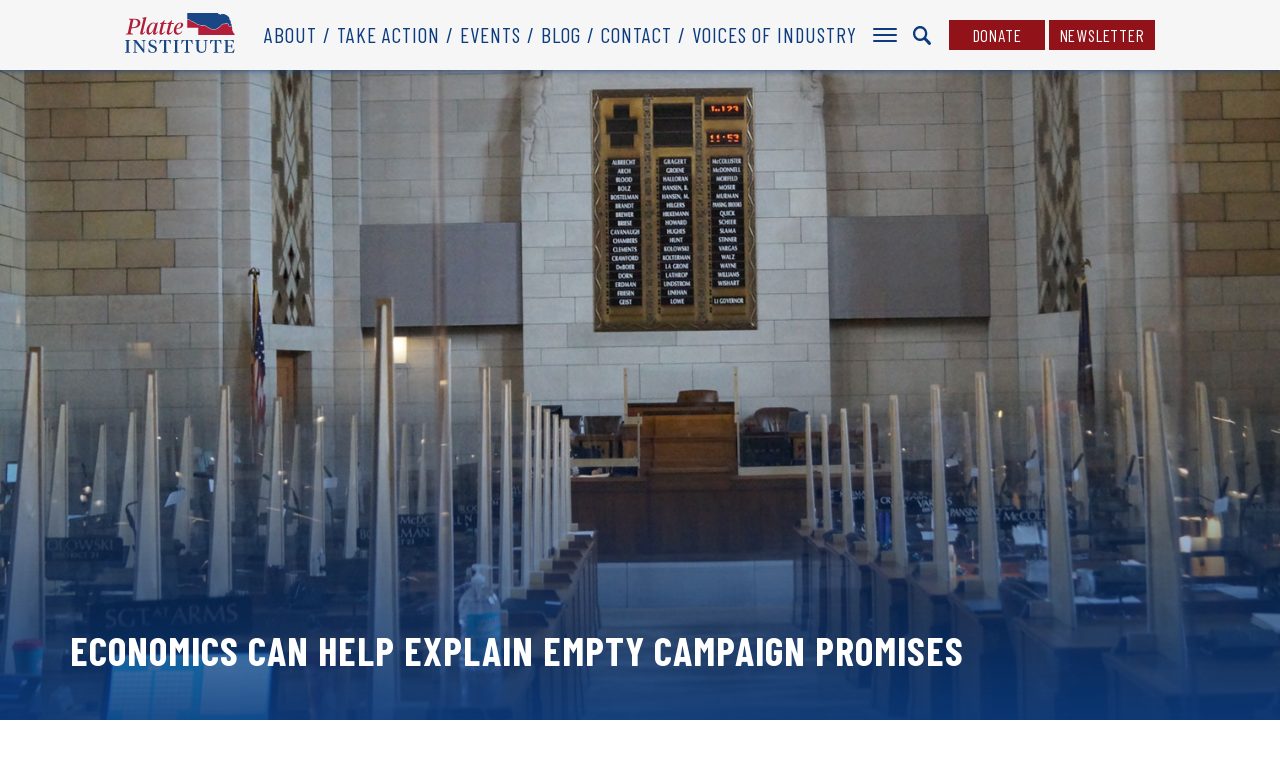

--- FILE ---
content_type: text/html; charset=UTF-8
request_url: https://platteinstitute.org/economics-can-help-explain-empty-campaign-promises/
body_size: 14495
content:

<!DOCTYPE html>
<html>
<head>
	<meta charset='utf-8'>
	<meta name="viewport" content="width=device-width, initial-scale=1, user-scalable=no" id="metaViewport">
	<script>
		if (window.matchMedia !== undefined && (window.matchMedia('(min-width: 500px) and (orientation: portrait)').matches || window.matchMedia('(min-width: 800px) and (orientation: landscape)').matches)){
			document.getElementById('metaViewport').setAttribute('content','width=1060');
		}
	</script>

	<title>Economics can help explain empty campaign promises</title>
	<meta name="description" content="“The first lesson of economics is scarcity: there is never enough of anything to fully satisfy all those who want it. The first lesson of politics is to disregard the first lesson of economics.” – Thomas Sowell People run for public office for a variety of reasons. For many, the decision is because they want...">

	<link href="https://fonts.googleapis.com/css?family=Barlow+Condensed:300,300i,400,400i,500,500i,700,700i&display=swap" rel="stylesheet">
	<link rel="stylesheet" type="text/css" media="all" href="https://files.platteinstitute.org/wp-content/themes/platte/style.css?8d90dca9d9ce0b8bf858a8df28cb1fcd"/>
	<link rel="stylesheet" type="text/css" media="print" href="https://files.platteinstitute.org/wp-content/themes/platte/print.css?8d90dca9d9ce0b8bf858a8df28cb1fcd"/>

	<meta name='robots' content='index, follow, max-image-preview:large, max-snippet:-1, max-video-preview:-1' />

	<!-- This site is optimized with the Yoast SEO plugin v19.9 - https://yoast.com/wordpress/plugins/seo/ -->
	<link rel="canonical" href="https://platteinstitute.org/economics-can-help-explain-empty-campaign-promises/" />
	<meta property="og:locale" content="en_US" />
	<meta property="og:type" content="article" />
	<meta property="og:title" content="Economics can help explain empty campaign promises - Platte Institute" />
	<meta property="og:description" content="“The first lesson of economics is scarcity: there is never enough of anything to fully satisfy all those who want it. The first lesson of politics is to disregard the first lesson of economics.” – Thomas Sowell People run for public office for a variety of reasons. For many, the decision is because they want..." />
	<meta property="og:url" content="https://platteinstitute.org/economics-can-help-explain-empty-campaign-promises/" />
	<meta property="og:site_name" content="Platte Institute" />
	<meta property="article:publisher" content="https://www.facebook.com/PlatteInst/" />
	<meta property="article:published_time" content="2020-10-26T18:46:39+00:00" />
	<meta property="og:image" content="https://files.platteinstitute.org/uploads/2020/08/covidsession.jpg" />
	<meta property="og:image:width" content="1700" />
	<meta property="og:image:height" content="770" />
	<meta property="og:image:type" content="image/jpeg" />
	<meta name="author" content="Nicole Fox" />
	<meta name="twitter:card" content="summary_large_image" />
	<meta name="twitter:creator" content="@PlatteInstitute" />
	<meta name="twitter:site" content="@PlatteInstitute" />
	<meta name="twitter:label1" content="Written by" />
	<meta name="twitter:data1" content="Nicole Fox" />
	<meta name="twitter:label2" content="Est. reading time" />
	<meta name="twitter:data2" content="2 minutes" />
	<script type="application/ld+json" class="yoast-schema-graph">{"@context":"https://schema.org","@graph":[{"@type":"Article","@id":"https://platteinstitute.org/economics-can-help-explain-empty-campaign-promises/#article","isPartOf":{"@id":"https://platteinstitute.org/economics-can-help-explain-empty-campaign-promises/"},"author":{"name":"Nicole Fox","@id":"https://platteinstitute.org/#/schema/person/04b872fe5f2ae5da9fd6ad0b114c8c71"},"headline":"Economics can help explain empty campaign promises","datePublished":"2020-10-26T18:46:39+00:00","dateModified":"2020-10-26T18:46:39+00:00","mainEntityOfPage":{"@id":"https://platteinstitute.org/economics-can-help-explain-empty-campaign-promises/"},"wordCount":506,"publisher":{"@id":"https://platteinstitute.org/#organization"},"image":{"@id":"https://platteinstitute.org/economics-can-help-explain-empty-campaign-promises/#primaryimage"},"thumbnailUrl":"https://files.platteinstitute.org/uploads/2020/08/covidsession.jpg","articleSection":["The Full Platter"],"inLanguage":"en-US"},{"@type":"WebPage","@id":"https://platteinstitute.org/economics-can-help-explain-empty-campaign-promises/","url":"https://platteinstitute.org/economics-can-help-explain-empty-campaign-promises/","name":"Economics can help explain empty campaign promises - Platte Institute","isPartOf":{"@id":"https://platteinstitute.org/#website"},"primaryImageOfPage":{"@id":"https://platteinstitute.org/economics-can-help-explain-empty-campaign-promises/#primaryimage"},"image":{"@id":"https://platteinstitute.org/economics-can-help-explain-empty-campaign-promises/#primaryimage"},"thumbnailUrl":"https://files.platteinstitute.org/uploads/2020/08/covidsession.jpg","datePublished":"2020-10-26T18:46:39+00:00","dateModified":"2020-10-26T18:46:39+00:00","breadcrumb":{"@id":"https://platteinstitute.org/economics-can-help-explain-empty-campaign-promises/#breadcrumb"},"inLanguage":"en-US","potentialAction":[{"@type":"ReadAction","target":["https://platteinstitute.org/economics-can-help-explain-empty-campaign-promises/"]}]},{"@type":"ImageObject","inLanguage":"en-US","@id":"https://platteinstitute.org/economics-can-help-explain-empty-campaign-promises/#primaryimage","url":"https://files.platteinstitute.org/uploads/2020/08/covidsession.jpg","contentUrl":"https://files.platteinstitute.org/uploads/2020/08/covidsession.jpg","width":1700,"height":770},{"@type":"BreadcrumbList","@id":"https://platteinstitute.org/economics-can-help-explain-empty-campaign-promises/#breadcrumb","itemListElement":[{"@type":"ListItem","position":1,"name":"Home","item":"https://platteinstitute.org/"},{"@type":"ListItem","position":2,"name":"Economics can help explain empty campaign promises"}]},{"@type":"WebSite","@id":"https://platteinstitute.org/#website","url":"https://platteinstitute.org/","name":"Platte Institute","description":"","publisher":{"@id":"https://platteinstitute.org/#organization"},"potentialAction":[{"@type":"SearchAction","target":{"@type":"EntryPoint","urlTemplate":"https://platteinstitute.org/?s={search_term_string}"},"query-input":"required name=search_term_string"}],"inLanguage":"en-US"},{"@type":"Organization","@id":"https://platteinstitute.org/#organization","name":"Platte Institute","url":"https://platteinstitute.org/","logo":{"@type":"ImageObject","inLanguage":"en-US","@id":"https://platteinstitute.org/#/schema/logo/image/","url":"https://files.platteinstitute.org/uploads/2020/06/Platte-Logo-2020.jpg","contentUrl":"https://files.platteinstitute.org/uploads/2020/06/Platte-Logo-2020.jpg","width":1147,"height":417,"caption":"Platte Institute"},"image":{"@id":"https://platteinstitute.org/#/schema/logo/image/"},"sameAs":["https://www.facebook.com/PlatteInst/","https://twitter.com/PlatteInstitute"]},{"@type":"Person","@id":"https://platteinstitute.org/#/schema/person/04b872fe5f2ae5da9fd6ad0b114c8c71","name":"Nicole Fox","image":{"@type":"ImageObject","inLanguage":"en-US","@id":"https://platteinstitute.org/#/schema/person/image/","url":"https://secure.gravatar.com/avatar/ea593ac4eb520746641d617088bc8809?s=96&d=mm&r=g","contentUrl":"https://secure.gravatar.com/avatar/ea593ac4eb520746641d617088bc8809?s=96&d=mm&r=g","caption":"Nicole Fox"},"sameAs":["https://www.platteinstitute.org"],"url":"https://platteinstitute.org/author/nicole-fox/"}]}</script>
	<!-- / Yoast SEO plugin. -->


<link rel='dns-prefetch' href='//files.platteinstitute.org' />
<link rel='dns-prefetch' href='//s.w.org' />
<link rel='stylesheet' id='wp-block-library-css'  href='https://platteinstitute.org/wp-includes/css/dist/block-library/style.min.css?ver=5.9.10' type='text/css' media='all' />
<style id='global-styles-inline-css' type='text/css'>
body{--wp--preset--color--black: #000000;--wp--preset--color--cyan-bluish-gray: #abb8c3;--wp--preset--color--white: #ffffff;--wp--preset--color--pale-pink: #f78da7;--wp--preset--color--vivid-red: #cf2e2e;--wp--preset--color--luminous-vivid-orange: #ff6900;--wp--preset--color--luminous-vivid-amber: #fcb900;--wp--preset--color--light-green-cyan: #7bdcb5;--wp--preset--color--vivid-green-cyan: #00d084;--wp--preset--color--pale-cyan-blue: #8ed1fc;--wp--preset--color--vivid-cyan-blue: #0693e3;--wp--preset--color--vivid-purple: #9b51e0;--wp--preset--gradient--vivid-cyan-blue-to-vivid-purple: linear-gradient(135deg,rgba(6,147,227,1) 0%,rgb(155,81,224) 100%);--wp--preset--gradient--light-green-cyan-to-vivid-green-cyan: linear-gradient(135deg,rgb(122,220,180) 0%,rgb(0,208,130) 100%);--wp--preset--gradient--luminous-vivid-amber-to-luminous-vivid-orange: linear-gradient(135deg,rgba(252,185,0,1) 0%,rgba(255,105,0,1) 100%);--wp--preset--gradient--luminous-vivid-orange-to-vivid-red: linear-gradient(135deg,rgba(255,105,0,1) 0%,rgb(207,46,46) 100%);--wp--preset--gradient--very-light-gray-to-cyan-bluish-gray: linear-gradient(135deg,rgb(238,238,238) 0%,rgb(169,184,195) 100%);--wp--preset--gradient--cool-to-warm-spectrum: linear-gradient(135deg,rgb(74,234,220) 0%,rgb(151,120,209) 20%,rgb(207,42,186) 40%,rgb(238,44,130) 60%,rgb(251,105,98) 80%,rgb(254,248,76) 100%);--wp--preset--gradient--blush-light-purple: linear-gradient(135deg,rgb(255,206,236) 0%,rgb(152,150,240) 100%);--wp--preset--gradient--blush-bordeaux: linear-gradient(135deg,rgb(254,205,165) 0%,rgb(254,45,45) 50%,rgb(107,0,62) 100%);--wp--preset--gradient--luminous-dusk: linear-gradient(135deg,rgb(255,203,112) 0%,rgb(199,81,192) 50%,rgb(65,88,208) 100%);--wp--preset--gradient--pale-ocean: linear-gradient(135deg,rgb(255,245,203) 0%,rgb(182,227,212) 50%,rgb(51,167,181) 100%);--wp--preset--gradient--electric-grass: linear-gradient(135deg,rgb(202,248,128) 0%,rgb(113,206,126) 100%);--wp--preset--gradient--midnight: linear-gradient(135deg,rgb(2,3,129) 0%,rgb(40,116,252) 100%);--wp--preset--duotone--dark-grayscale: url('#wp-duotone-dark-grayscale');--wp--preset--duotone--grayscale: url('#wp-duotone-grayscale');--wp--preset--duotone--purple-yellow: url('#wp-duotone-purple-yellow');--wp--preset--duotone--blue-red: url('#wp-duotone-blue-red');--wp--preset--duotone--midnight: url('#wp-duotone-midnight');--wp--preset--duotone--magenta-yellow: url('#wp-duotone-magenta-yellow');--wp--preset--duotone--purple-green: url('#wp-duotone-purple-green');--wp--preset--duotone--blue-orange: url('#wp-duotone-blue-orange');--wp--preset--font-size--small: 13px;--wp--preset--font-size--medium: 20px;--wp--preset--font-size--large: 36px;--wp--preset--font-size--x-large: 42px;}.has-black-color{color: var(--wp--preset--color--black) !important;}.has-cyan-bluish-gray-color{color: var(--wp--preset--color--cyan-bluish-gray) !important;}.has-white-color{color: var(--wp--preset--color--white) !important;}.has-pale-pink-color{color: var(--wp--preset--color--pale-pink) !important;}.has-vivid-red-color{color: var(--wp--preset--color--vivid-red) !important;}.has-luminous-vivid-orange-color{color: var(--wp--preset--color--luminous-vivid-orange) !important;}.has-luminous-vivid-amber-color{color: var(--wp--preset--color--luminous-vivid-amber) !important;}.has-light-green-cyan-color{color: var(--wp--preset--color--light-green-cyan) !important;}.has-vivid-green-cyan-color{color: var(--wp--preset--color--vivid-green-cyan) !important;}.has-pale-cyan-blue-color{color: var(--wp--preset--color--pale-cyan-blue) !important;}.has-vivid-cyan-blue-color{color: var(--wp--preset--color--vivid-cyan-blue) !important;}.has-vivid-purple-color{color: var(--wp--preset--color--vivid-purple) !important;}.has-black-background-color{background-color: var(--wp--preset--color--black) !important;}.has-cyan-bluish-gray-background-color{background-color: var(--wp--preset--color--cyan-bluish-gray) !important;}.has-white-background-color{background-color: var(--wp--preset--color--white) !important;}.has-pale-pink-background-color{background-color: var(--wp--preset--color--pale-pink) !important;}.has-vivid-red-background-color{background-color: var(--wp--preset--color--vivid-red) !important;}.has-luminous-vivid-orange-background-color{background-color: var(--wp--preset--color--luminous-vivid-orange) !important;}.has-luminous-vivid-amber-background-color{background-color: var(--wp--preset--color--luminous-vivid-amber) !important;}.has-light-green-cyan-background-color{background-color: var(--wp--preset--color--light-green-cyan) !important;}.has-vivid-green-cyan-background-color{background-color: var(--wp--preset--color--vivid-green-cyan) !important;}.has-pale-cyan-blue-background-color{background-color: var(--wp--preset--color--pale-cyan-blue) !important;}.has-vivid-cyan-blue-background-color{background-color: var(--wp--preset--color--vivid-cyan-blue) !important;}.has-vivid-purple-background-color{background-color: var(--wp--preset--color--vivid-purple) !important;}.has-black-border-color{border-color: var(--wp--preset--color--black) !important;}.has-cyan-bluish-gray-border-color{border-color: var(--wp--preset--color--cyan-bluish-gray) !important;}.has-white-border-color{border-color: var(--wp--preset--color--white) !important;}.has-pale-pink-border-color{border-color: var(--wp--preset--color--pale-pink) !important;}.has-vivid-red-border-color{border-color: var(--wp--preset--color--vivid-red) !important;}.has-luminous-vivid-orange-border-color{border-color: var(--wp--preset--color--luminous-vivid-orange) !important;}.has-luminous-vivid-amber-border-color{border-color: var(--wp--preset--color--luminous-vivid-amber) !important;}.has-light-green-cyan-border-color{border-color: var(--wp--preset--color--light-green-cyan) !important;}.has-vivid-green-cyan-border-color{border-color: var(--wp--preset--color--vivid-green-cyan) !important;}.has-pale-cyan-blue-border-color{border-color: var(--wp--preset--color--pale-cyan-blue) !important;}.has-vivid-cyan-blue-border-color{border-color: var(--wp--preset--color--vivid-cyan-blue) !important;}.has-vivid-purple-border-color{border-color: var(--wp--preset--color--vivid-purple) !important;}.has-vivid-cyan-blue-to-vivid-purple-gradient-background{background: var(--wp--preset--gradient--vivid-cyan-blue-to-vivid-purple) !important;}.has-light-green-cyan-to-vivid-green-cyan-gradient-background{background: var(--wp--preset--gradient--light-green-cyan-to-vivid-green-cyan) !important;}.has-luminous-vivid-amber-to-luminous-vivid-orange-gradient-background{background: var(--wp--preset--gradient--luminous-vivid-amber-to-luminous-vivid-orange) !important;}.has-luminous-vivid-orange-to-vivid-red-gradient-background{background: var(--wp--preset--gradient--luminous-vivid-orange-to-vivid-red) !important;}.has-very-light-gray-to-cyan-bluish-gray-gradient-background{background: var(--wp--preset--gradient--very-light-gray-to-cyan-bluish-gray) !important;}.has-cool-to-warm-spectrum-gradient-background{background: var(--wp--preset--gradient--cool-to-warm-spectrum) !important;}.has-blush-light-purple-gradient-background{background: var(--wp--preset--gradient--blush-light-purple) !important;}.has-blush-bordeaux-gradient-background{background: var(--wp--preset--gradient--blush-bordeaux) !important;}.has-luminous-dusk-gradient-background{background: var(--wp--preset--gradient--luminous-dusk) !important;}.has-pale-ocean-gradient-background{background: var(--wp--preset--gradient--pale-ocean) !important;}.has-electric-grass-gradient-background{background: var(--wp--preset--gradient--electric-grass) !important;}.has-midnight-gradient-background{background: var(--wp--preset--gradient--midnight) !important;}.has-small-font-size{font-size: var(--wp--preset--font-size--small) !important;}.has-medium-font-size{font-size: var(--wp--preset--font-size--medium) !important;}.has-large-font-size{font-size: var(--wp--preset--font-size--large) !important;}.has-x-large-font-size{font-size: var(--wp--preset--font-size--x-large) !important;}
</style>
<script type='text/javascript' src='https://files.platteinstitute.org/wp-content/themes/platte/scripts/jquery-1.11.0.min.js?ver=1.11.0' id='jquery-js'></script>
<link rel="https://api.w.org/" href="https://platteinstitute.org/wp-json/" /><link rel="alternate" type="application/json" href="https://platteinstitute.org/wp-json/wp/v2/posts/4660" /><link rel='shortlink' href='https://platteinstitute.org/?p=4660' />
<link rel="alternate" type="application/json+oembed" href="https://platteinstitute.org/wp-json/oembed/1.0/embed?url=https%3A%2F%2Fplatteinstitute.org%2Feconomics-can-help-explain-empty-campaign-promises%2F" />
<link rel="alternate" type="text/xml+oembed" href="https://platteinstitute.org/wp-json/oembed/1.0/embed?url=https%3A%2F%2Fplatteinstitute.org%2Feconomics-can-help-explain-empty-campaign-promises%2F&#038;format=xml" />

	<script>
		var recaptchaPublicKey = '6Le9ZNcZAAAAAMHTsuz3Xn0G_OCIuDXuPLHvtj-T';
	</script>
	<script src="https://www.google.com/recaptcha/api.js?render=6Le9ZNcZAAAAAMHTsuz3Xn0G_OCIuDXuPLHvtj-T" async></script>


	<script type="text/javascript">
		(function(i,s,o,g,r,a,m){i['GoogleAnalyticsObject']=r;i[r]=i[r]||function(){(i[r].q=i[r].q||[]).push(arguments)},i[r].l=1*new Date();a=s.createElement(o),m=s.getElementsByTagName(o)[0];a.async=1;a.src=g;m.parentNode.insertBefore(a,m)})(window,document,'script','//www.google-analytics.com/analytics.js','ga');

		ga('create', 'UA-3723363-1', 'auto');
		ga('require', 'displayfeatures');
		ga('set', 'dimension2', "The Full Platter");		ga('send', 'pageview');
	</script>

	<!-- Google Tag Manager -->
	<script>(function(w,d,s,l,i){w[l]=w[l]||[];w[l].push({'gtm.start': new Date().getTime(),event:'gtm.js'});var f=d.getElementsByTagName(s)[0],
			j=d.createElement(s),dl=l!='dataLayer'?'&l='+l:'';j.async=true;j.src=
			'https://www.googletagmanager.com/gtm.js?id='+i+dl;f.parentNode.insertBefore(j,f);
		})(window,document,'script','dataLayer','GTM-WR7RHDC');</script>
	<!-- End Google Tag Manager -->

	<link rel="apple-touch-icon" sizes="180x180" href="https://files.platteinstitute.org/wp-content/themes/platte/images/favicon/apple-touch-icon.png?8d90dca9d9ce0b8bf858a8df28cb1fcd">
	<link rel="icon" type="image/png" sizes="32x32" href="https://files.platteinstitute.org/wp-content/themes/platte/images/favicon/favicon-32x32.png?8d90dca9d9ce0b8bf858a8df28cb1fcd">
	<link rel="icon" type="image/png" sizes="16x16" href="https://files.platteinstitute.org/wp-content/themes/platte/images/favicon/favicon-16x16.png?8d90dca9d9ce0b8bf858a8df28cb1fcd">
	<link rel="manifest" href="https://files.platteinstitute.org/wp-content/themes/platte/images/favicon/site.webmanifest?8d90dca9d9ce0b8bf858a8df28cb1fcd">
	<link rel="mask-icon" href="https://files.platteinstitute.org/wp-content/themes/platte/images/favicon/safari-pinned-tab.svg?8d90dca9d9ce0b8bf858a8df28cb1fcd" color="#0c3c7f">
	<link rel="shortcut icon" href="https://files.platteinstitute.org/wp-content/themes/platte/images/favicon/favicon.ico?8d90dca9d9ce0b8bf858a8df28cb1fcd">
	<meta name="msapplication-TileColor" content="#0c3c7f">
	<meta name="msapplication-config" content="https://files.platteinstitute.org/wp-content/themes/platte/images/favicon/browserconfig.xml?8d90dca9d9ce0b8bf858a8df28cb1fcd">
	<meta name="theme-color" content="#ffffff">
</head>

<body class="no-js">

<div id="wrap">
	
<nav class="main">
	<div class="contain">
		<ul id="menu-top-menu" class="main"><li id="menu-item-8023" class="menu-item menu-item-type-post_type menu-item-object-page menu-item-8023"><a href="https://platteinstitute.org/about/">About</a></li><li id="menu-item-8024" class="menu-item menu-item-type-post_type_archive menu-item-object-bill menu-item-8024"><a href="https://platteinstitute.org/take-action/">Take Action</a></li><li id="menu-item-8025" class="menu-item menu-item-type-post_type menu-item-object-page menu-item-8025"><a href="https://platteinstitute.org/events/">Events</a></li><li id="menu-item-8026" class="menu-item menu-item-type-taxonomy menu-item-object-category current-post-ancestor current-menu-parent current-post-parent menu-item-8026"><a href="https://platteinstitute.org/category/the-full-platter/">Blog</a></li><li id="menu-item-8027" class="menu-item menu-item-type-post_type menu-item-object-page menu-item-8027"><a href="https://platteinstitute.org/contact/">Contact</a></li><li id="menu-item-8076" class="menu-item menu-item-type-taxonomy menu-item-object-category menu-item-8076"><a href="https://platteinstitute.org/category/voices-of-industry/">Voices of Industry</a></li></ul>
		<a class="brand" href="https://platteinstitute.org">
			<svg xmlns="http://www.w3.org/2000/svg" width="345.67" height="125.16" viewBox="0 0 345.67 125.16">
  <defs>
    <style>
      .a2e4dd9c-0f1b-4491-bcb0-b0d6a82c3747 {
        fill: #194684;
      }

      .f117571a-0b63-428b-a8eb-d681ac33db18 {
        fill: #b11e3b;
      }
    </style>
  </defs>
  <g>
    <path class="a2e4dd9c-0f1b-4491-bcb0-b0d6a82c3747" d="M199.83,19.94a15.05,15.05,0,0,1,1.53.23l.37.08c.55.09.67.2,1.15.78a5.61,5.61,0,0,0,2.18,1.53l.25.09c1,.34,1.82.64,2.08,1.25a6,6,0,0,0,2,.89,8.81,8.81,0,0,1,2.15.84l.93.3a9.41,9.41,0,0,1,2.53,1l.2.18a22,22,0,0,0,1.93,1.57l.34.18a23.3,23.3,0,0,0,2.74,1.29,2.85,2.85,0,0,1,1.34.84l.4.36a19.42,19.42,0,0,0,2.55,1.56c.2.08.84.39,1.65.78,1.27.62,3.92,1.9,4.35,2a22.46,22.46,0,0,1,2.55.75c1,.31,2.31.74,2.59.77a2.29,2.29,0,0,0,.54,0,1.53,1.53,0,0,1,.53,0,11.22,11.22,0,0,1,1.84.74c.21.1.38.18.47.21a14.61,14.61,0,0,0,2.28.38h.46c.45,0,1.06,0,1.82,0a17.43,17.43,0,0,0,2.69,0,6.14,6.14,0,0,1,1.53-.34,11.29,11.29,0,0,1,3,0l.15.05a2.68,2.68,0,0,1,1.51.93,4.67,4.67,0,0,0,1.6,1.32,14.12,14.12,0,0,1,2,.94l.59.31.47.22a16.5,16.5,0,0,1,3,1.66,13.55,13.55,0,0,0,2.1,1.2,4,4,0,0,1,1,.61,9.75,9.75,0,0,0,1.78,1.4l1.21.61c.75.38,1.78.91,2.08,1a3.12,3.12,0,0,1,.76.43,2,2,0,0,0,1,.46l.58,0a7.6,7.6,0,0,1,2.42.36,20.27,20.27,0,0,0,3.46.53l1.05.11a23.73,23.73,0,0,0,3.33.3c.36,0,.95,0,1.57,0a12.62,12.62,0,0,0,1.52,0,14.83,14.83,0,0,0,2.47-.93l.29-.13a6.85,6.85,0,0,0,.75-.62,6.53,6.53,0,0,1,1.84-1.34l.36-.12c.61-.2,2-.67,2.26-.8s2-1.56,2.27-1.8l.93-.84c.63-.56,1.68-1.5,1.82-1.66a9.56,9.56,0,0,1,2.53-2,7.29,7.29,0,0,0,1.5-1.62,10.77,10.77,0,0,1,3.17-3.1,8.09,8.09,0,0,0,.75-.48,5.41,5.41,0,0,1,1.8-1,4.43,4.43,0,0,0,1-.42,2.92,2.92,0,0,1,1.19-.44,3.21,3.21,0,0,1,.91.15l.42.11a5.29,5.29,0,0,0,2.39,0l.35-.21a5.31,5.31,0,0,1,1.76-.82,16.82,16.82,0,0,1,2.79-.5l.54,0a5.13,5.13,0,0,1,1.41,0l1.27.25.93.18H322c1.22,0,2.17.09,2.42.76a3.91,3.91,0,0,0,.4.75c.09.15.19.32.29.51l.24.4a7.31,7.31,0,0,1,.86,1.78,2.45,2.45,0,0,0,.27.87c.42.19.51.8.58,1.33a4.79,4.79,0,0,1,0,.91,4.35,4.35,0,0,0,0,.94,2.33,2.33,0,0,0,.73.84,1.93,1.93,0,0,0,1.31-.19,3.33,3.33,0,0,0,.58-.42,2.56,2.56,0,0,1,1.18-.66,8,8,0,0,1,2.39-.19c.19,0,1.09.08,2.08.14l0-.18.19-.11.37-.41.25-.44L336,39l-.29,0-.79-.27-.28-.15.41-1.47V36.8l.16-.93-.11-.24-.11-.06h-.14l-.71-.16-.24-.14-.1-.28,0-.22.08-.29.1-.26.09-.11,0-.07-.14-.16-.21-.16-.2-.07-.15.05-.35.22-.22,0-.36-.28,0-.48.1-.45v-.2l-.23-.17-.13-.42-.05-.51,0-1,0-.17.11-.19.18-.24,0-.1,0-.13,0-.31.08-.44.15-.42.07-.44-.17-.53-1-1.09-.08-.13-.27-.61-.06-.21,0-.27.17-.45.06-.22-.2-.92-.63-.52-.71-.43-.49-.67-.07-.52V21l0-.44-.19-.4-.3-.28-.58-.4-.25-.36-.16-.56.07-.43.14-.38.08-.46,0-.53-.1-.39-.19-.31-.23-.21,0-.37-.58-.71.08-1,.24-1-.24-1-.29-.23-.42-.14-.76-.13-2.22-.37-.29-.19-.19-.32-.07-.45-.15-.38L321.94,9l-.2-.28v-.3l.09-.19.1-.17.05-.21-.08-.18-.21-.12-.24-.08-.18,0-.72,0-.22,0-.21-.12L320,7.22,320,7.06l-.11-.23-.19-.29-.24-.25-.3-.19L317.57,6l-.32-.11-.18-.15L317,5.56l-.16-.13-.47-.09-.38-.22-.16,0-.91,0L314.46,5l-.4-.21-.36-.27-.63-.6-.52-.68-.3-.28-.35-.18-.43-.07L308,3.3h-.47L306.32,3l-.39.09-.67.37-.41,0-.2-.07-.35-.22-.22,0-.7.17L302.2,3l-.43.1-.2.09-.2.13-.14.2-.06.31-.22.62-.06.11-.11.07-.36.31-.19.1-.46,0-.47,0-1.24-.43-.2-.14-.07-.27-.18-.2-2.38-1-.71-.64-.72-.5-.1,0h-.2l-.1,0L291.59.6l-.14-.12-.34-.43-.06,0H195.46l.06,18.66c1.51.48,3.66,1.17,3.84,1.21Z"/>
    <path class="f117571a-0b63-428b-a8eb-d681ac33db18" d="M345.21,68.4l-.3-.16-.8-.15-.2-.26,0-.39.08-.5.17-.43.07-.23-.05-.1-.53-.54-.11-.33-.24-.39-.48-.59.29-.56,0-.28-.19-.25-.29-.11-.63-.05-.26-.13-.21-.29-.14-.31-.18-.28-.3-.21-.32,0-.35.06-.28,0-.11-.3.22-.16.15-.16.1-.15,0-.09-.21-.69-.28-.42-.07-.17,0-.17,0-.33v-.14l-.13-.36-.3-.38-.16-.34,0-.31.07-.26,0-.25-.27-.26-.41-.15-.34-.07-.22-.21-.09-.58c.05-.32.1-.64.16-1v-.5l-.17-.49-.33-.24-.9-.39-.19-.37-.05-.22-.1-.15-.08-.18,0-.31.06-.24.07-.13.25-.25.35-.55,0-.19-.16-.31,0-.27.07-.53.13-.42.09-.43,0-.57-.22-.55,0-.3.07-.48v-.22l-.12-.23-.3-.27-.15-.18-.09-.26,0-.19.11-.13.06-.12-.1-.17-.07-.12,0-.08,0-.07-.08,0v-.15l.1-.15.24-.64-.11-.33,0-.72-.1-.35.41-.2-.22-.18-.77-.26-.24-.28v-.06c-.92-.06-1.9-.12-2.13-.15a6.83,6.83,0,0,0-2,.17,1.42,1.42,0,0,0-.7.41,3.48,3.48,0,0,1-.82.58,3,3,0,0,1-2,.29c-.74-.1-1.4-1.11-1.57-1.45A3.08,3.08,0,0,1,326,39.8a4.27,4.27,0,0,0,0-.66,2,2,0,0,0-.13-.61c-.39-.18-.61-1-.71-1.57a11,11,0,0,0-.74-1.41l-.23-.41c-.1-.18-.19-.33-.28-.47a5.65,5.65,0,0,1-.45-.85,7,7,0,0,0-1.44-.14,2.37,2.37,0,0,1-.58,0l-.86-.16c-.48-.09-1-.19-1.31-.26a4.44,4.44,0,0,0-1.1,0l-.61,0a19.11,19.11,0,0,0-2.54.48,4.52,4.52,0,0,0-1.42.67l-.37.23c-1,.58-3.17.13-3.2.13l-.47-.12a2.14,2.14,0,0,0-.62-.11,3.93,3.93,0,0,0-.68.31,4.52,4.52,0,0,1-1.29.53,6.15,6.15,0,0,0-1.36.81,4.64,4.64,0,0,1-1.07.64,14.08,14.08,0,0,0-2.43,2.39,5.85,5.85,0,0,1-2.37,2.36,14.53,14.53,0,0,0-1.84,1.61,26.4,26.4,0,0,1-1.95,1.8c-.44.39-.8.72-.89.81-.27.27-2.13,1.75-2.48,2a19.12,19.12,0,0,1-2.49.91l-.35.11a7.41,7.41,0,0,0-1.46,1.12,4.61,4.61,0,0,1-1.05.81l-.26.12a13.9,13.9,0,0,1-2.81,1l-.61,0-1.07,0a13.89,13.89,0,0,0-1.43,0,25.36,25.36,0,0,1-3.59-.31l-1-.11a20.51,20.51,0,0,1-3.72-.58,6.79,6.79,0,0,0-2.09-.31c-.21,0-.42,0-.62,0a3,3,0,0,1-1.54-.65,3.05,3.05,0,0,0-.48-.29,22.91,22.91,0,0,1-2.24-1.08l-1.15-.58a10.06,10.06,0,0,1-2.11-1.63,7.45,7.45,0,0,0-.76-.4,13.88,13.88,0,0,1-2.28-1.31A15.07,15.07,0,0,0,256.7,43l-.5-.24c-.17-.08-.39-.19-.62-.32a14.66,14.66,0,0,0-1.79-.86,5.56,5.56,0,0,1-2.16-1.71,1.74,1.74,0,0,0-1-.55l-.15,0a10.44,10.44,0,0,0-2.56,0,5,5,0,0,0-1.21.25c-.13.07-.45.22-3.2.06-.71,0-1.26,0-1.71,0h-.5a14.9,14.9,0,0,1-2.7-.46l-.51-.23a16.79,16.79,0,0,0-1.56-.65.54.54,0,0,0-.22,0,3.08,3.08,0,0,1-.77,0,21,21,0,0,1-2.84-.82c-.88-.28-2.09-.67-2.33-.7a29,29,0,0,1-4.7-2.08c-.78-.37-1.39-.67-1.58-.75a19.14,19.14,0,0,1-2.8-1.71,6.37,6.37,0,0,1-.5-.43,1.92,1.92,0,0,0-.8-.56,17.93,17.93,0,0,1-3-1.4l-.32-.17a18.41,18.41,0,0,1-2.17-1.72l-.19-.17a13.87,13.87,0,0,0-2.14-.77,9.93,9.93,0,0,1-1.09-.37,8.16,8.16,0,0,0-1.86-.74c-.55-.1-2.51-.78-2.84-1.54a4.85,4.85,0,0,0-1.43-.64l-.25-.09A6.84,6.84,0,0,1,202,21.73a3.37,3.37,0,0,0-.32-.36l-.16,0-.43-.08A11.33,11.33,0,0,0,199.7,21l-.6-.09c-.2-.05-2.38-.74-3.58-1.13q0,13.21.07,26.43H230q0,11.28,0,22.57H345.67Z"/>
  </g>
  <g>
    <path class="f117571a-0b63-428b-a8eb-d681ac33db18" d="M32.11,18c11.07,0,16.26,5.47,16.26,12.34,0,11-9.67,17-22.92,17H20.54L18,59.45c-.84,4.14.7,5.12,7.43,5.54L25,67.23H2.11l.49-2.1c5.19-.63,6.17-1,6.94-5l7.5-35c.91-4.13-.28-4.41-4.83-5l.42-2.1Zm-11,26.7H25c8.62,0,15.14-4.62,15.14-14.36,0-5.75-3.44-9.82-10.44-9.82H26.22Z"/>
    <path class="f117571a-0b63-428b-a8eb-d681ac33db18" d="M56.14,58.68a15.33,15.33,0,0,0-.63,3c0,.7.35,1.05,1,1.05,1.33,0,3.16-1.47,6.17-5.18l1.19.91c-4.41,6.45-7.29,9.46-11.07,9.46-3.15,0-4.84-2.1-4.84-5.19a22.93,22.93,0,0,1,1-6l9.46-38.34L53.9,16.28l.28-1.12,12.27-2.8h1Z"/>
    <path class="f117571a-0b63-428b-a8eb-d681ac33db18" d="M90.69,51.53c-4.2,8.9-10.09,16.4-15.84,16.4-4.83,0-7.57-4-7.57-10.44,0-14.44,10.87-27.68,21.87-27.68a9.6,9.6,0,0,1,7.36,2.94l5.75-3.43h1.68l-2.53,8.2L96.23,58.68a20.55,20.55,0,0,0-.56,3c0,.7.35,1.05,1,1.05,1.26,0,3.08-1.47,6.17-5.18l1.19.91c-4.42,6.45-7.36,9.46-11.15,9.46-3.08,0-4.76-2-4.76-5.19C88.1,60.71,89.36,55.18,90.69,51.53Zm4.07-16.12a5.24,5.24,0,0,0-5-3.43C81.93,32,75,45.22,75,57c0,3.36,1,5.53,3.16,5.53C83.26,62.53,90.48,52.09,94.76,35.41Z"/>
    <path class="f117571a-0b63-428b-a8eb-d681ac33db18" d="M116.13,57.63a16.07,16.07,0,0,0-.56,3.5A1.65,1.65,0,0,0,117.32,63c2.45,0,4.62-1.69,8.62-6.24l1.19.91c-5,6.94-9,10.3-13.46,10.3-3.57,0-5.67-2.31-5.67-5.75a19.71,19.71,0,0,1,.7-5.25l5.68-22.71h-4.56l.42-1.61c5.4-1.75,9.32-5.54,12.89-10.37H125l-2.25,9h7.85l-.7,2.94H122Z"/>
    <path class="f117571a-0b63-428b-a8eb-d681ac33db18" d="M139.25,57.63a16.07,16.07,0,0,0-.56,3.5A1.65,1.65,0,0,0,140.44,63c2.46,0,4.63-1.69,8.62-6.24l1.2.91c-5,6.94-9,10.3-13.46,10.3-3.58,0-5.68-2.31-5.68-5.75a19.71,19.71,0,0,1,.7-5.25l5.68-22.71h-4.56l.43-1.61c5.39-1.75,9.32-5.54,12.89-10.37h1.82l-2.24,9h7.85l-.7,2.94h-7.85Z"/>
    <path class="f117571a-0b63-428b-a8eb-d681ac33db18" d="M161.05,51c-.07.84-.14,1.75-.14,2.59,0,6.31,2.73,9.89,7.28,9.89,4,0,7.29-2.32,10.73-6.66l1.33,1.05c-4.49,6.59-9.25,10.09-15.42,10.09-7.22,0-11.56-5.19-11.56-13,0-12.27,9.53-25.16,20.88-25.16,6,0,8.76,3.22,8.76,7.07C182.91,45.71,172.26,48.73,161.05,51Zm.21-1.68c10.09-2.38,15.13-6.24,15.13-13.11,0-2.24-1-4.06-3.43-4.06C167.35,32.12,162.52,40.81,161.26,49.29Z"/>
  </g>
  <g>
    <path class="a2e4dd9c-0f1b-4491-bcb0-b0d6a82c3747" d="M11.56,118.81c0,3.21.69,3.55,4.81,4.06v1.72H0v-1.72c4.12-.51,4.81-.85,4.81-4.06V90.19c0-3.2-.69-3.55-4.81-4.06V84.41H16.37v1.72c-4.12.51-4.81.86-4.81,4.06Z"/>
    <path class="a2e4dd9c-0f1b-4491-bcb0-b0d6a82c3747" d="M57.75,90.25c0-3.21-.92-3.66-5.67-4.12V84.41H65.19v1.72c-4.18.51-4.87.91-4.87,4.12v34.51H58.26L32.79,92.25v26.5c0,3.21.92,3.67,5.67,4.12v1.72H25.35v-1.72c4.18-.51,4.87-.91,4.87-4.12V89.68c-1.89-2.52-2.69-3.38-4.93-3.55V84.41H35.43L57.75,113.2Z"/>
    <path class="a2e4dd9c-0f1b-4491-bcb0-b0d6a82c3747" d="M74.05,121.44l-.4-9.78h2c1.31,7.15,4.92,11.44,10.7,11.44,5,0,8.07-2.86,8.07-7,0-4.52-2.52-6.29-9.73-9.15C78.46,104.44,74.05,101.7,74.05,95c0-6.41,4.87-11.16,12.6-11.16a20.27,20.27,0,0,1,11.67,3.32v8.53H96.43c-.91-6.36-4.29-9.79-9.78-9.79-4.3,0-6.87,2.69-6.87,6.47,0,4.23,2.06,5.89,8.35,8.35,7.73,3.09,12.08,6,12.08,12.77,0,7.55-6.3,11.67-13.85,11.67C81.09,125.16,76.57,123.56,74.05,121.44Z"/>
    <path class="a2e4dd9c-0f1b-4491-bcb0-b0d6a82c3747" d="M143.36,84.41,144.22,97h-1.49C139.3,88.7,138,86.3,133.29,86.3h-3.66V119c0,3.21,1.48,3.38,5.38,3.89v1.72H117.49v-1.72c4-.51,5.44-.68,5.44-3.89V86.3h-3.72c-4.75,0-6,2.4-9.39,10.65h-1.54l.85-12.54Z"/>
    <path class="a2e4dd9c-0f1b-4491-bcb0-b0d6a82c3747" d="M163.9,118.81c0,3.21.69,3.55,4.81,4.06v1.72H152.34v-1.72c4.12-.51,4.81-.85,4.81-4.06V90.19c0-3.2-.69-3.55-4.81-4.06V84.41h16.37v1.72c-4.12.51-4.81.86-4.81,4.06Z"/>
    <path class="a2e4dd9c-0f1b-4491-bcb0-b0d6a82c3747" d="M211.92,84.41,212.78,97h-1.49c-3.43-8.25-4.69-10.65-9.44-10.65h-3.67V119c0,3.21,1.49,3.38,5.38,3.89v1.72H186.05v-1.72c3.95-.51,5.44-.68,5.44-3.89V86.3h-3.72c-4.75,0-6,2.4-9.39,10.65h-1.54l.85-12.54Z"/>
    <path class="a2e4dd9c-0f1b-4491-bcb0-b0d6a82c3747" d="M231.43,110.28c0,7.21,3.38,11.51,9.62,11.51,7,0,11.45-3.5,11.45-11.91V90.25c0-3.21-.81-3.66-5.56-4.12V84.41h13v1.72c-4.12.51-4.87.91-4.87,4.12v20.66c0,9.67-6.52,14.25-14.71,14.25-9.61,0-15.62-4.58-15.62-14.42V90.19c0-3.2-.75-3.55-4.87-4.06V84.41H236.3v1.72c-4.18.51-4.87.86-4.87,4.06Z"/>
    <path class="a2e4dd9c-0f1b-4491-bcb0-b0d6a82c3747" d="M302.17,84.41,303,97h-1.49c-3.43-8.25-4.69-10.65-9.44-10.65h-3.67V119c0,3.21,1.49,3.38,5.38,3.89v1.72H276.3v-1.72c3.95-.51,5.44-.68,5.44-3.89V86.3H278c-4.75,0-6,2.4-9.39,10.65h-1.55l.86-12.54Z"/>
    <path class="a2e4dd9c-0f1b-4491-bcb0-b0d6a82c3747" d="M311.15,122.87c4.12-.51,4.81-.85,4.81-4.06V90.19c0-3.2-.69-3.55-4.81-4.06V84.41h30.56l.29,9.9h-1.37c-2.69-6.18-4.47-7.84-8.7-7.84h-9.22v16.31H331c2.52,0,3.44-1.66,4-5.2h1.77v12.53H335c-.57-3.55-1.49-5.15-4-5.15h-8.24v13.68c0,3.09,1.6,3.89,5.38,3.89h4.47c4.35,0,6.18-2.4,9.84-8.76h1.66l-1.77,10.82H311.15Z"/>
  </g>
</svg>
		</a>

		<div id="menu" class="navIcon">
			<svg xmlns="http://www.w3.org/2000/svg" width="24" height="14" viewBox="0 0 24 14">
  <defs>
    <style>
      .\33 cb12b85-0f11-4761-8570-84b1ad5331bc {
        fill: #f1f1f1;
      }
    </style>
  </defs>
  <path class="3cb12b85-0f11-4761-8570-84b1ad5331bc" d="M23,2H1A1,1,0,0,1,1,0H23a1,1,0,0,1,0,2Z"/>
  <path class="3cb12b85-0f11-4761-8570-84b1ad5331bc" d="M23,8H1A1,1,0,0,1,1,6H23a1,1,0,0,1,0,2Z"/>
  <path class="3cb12b85-0f11-4761-8570-84b1ad5331bc" d="M23,14H1a1,1,0,0,1,0-2H23a1,1,0,0,1,0,2Z"/>
</svg>
		</div>

		<div id="search" class="navIcon">
			<a href="https://platteinstitute.org/search/">
				<svg xmlns="http://www.w3.org/2000/svg" width="18.999" height="19.001" viewBox="0 0 18.999 19.001">
  <defs>
    <style>
      .d17ff50f-ec98-4875-9591-fc7ffe58de25 {
        fill: #f1f1f1;
      }
    </style>
  </defs>
  <path class="d17ff50f-ec98-4875-9591-fc7ffe58de25" d="M18.537,16.3l-4.547-4.548a1.514,1.514,0,0,0-.167-.136,7.53,7.53,0,1,0-2.209,2.21,2,2,0,0,0,.136.166L16.3,18.538A1.584,1.584,0,0,0,18.537,16.3ZM7.519,12.666a5.145,5.145,0,1,1,5.146-5.144A5.15,5.15,0,0,1,7.519,12.666Z"/>
</svg>
			</a>
		</div>

		<div class="navButton newsletterButton">
			<a class="tab" href="https://platteinstitute.org/newsletter-signup/">Newsletter</a>
		</div>

					<div id="donate" class="navButton">
				<a class="tab" href="https://platteinstitute.org/donate/platte-institute/">Donate</a>
			</div>
			</div>

	<section class="menu">
		<div class="wrapper">
			<div class="intro">
				<p>
					Platte<br>
					Institute
				</p>
				<div class="socialSvg">
	<a class="youtube" href="https://www.youtube.com/channel/UCV1p5ZW-sCN34leFn2q1Jnw" target="_blank" rel="noopener"><div class="images/social/youtube.svg"></div></a>
	<a class="facebook"  href="https://www.facebook.com/PlatteInst" target="_blank" rel="noopener"><div class="images/social/facebook.svg"></div></a>
	<a class="twitter"   href="https://twitter.com/PlatteInstitute" target="_blank" rel="noopener"><div class="images/social/twitter.svg"></div></a>
</div>			</div>
			<ul id="menu-expanded-menu" class="mobile"><li id="menu-item-8028" class="menu-item menu-item-type-custom menu-item-object-custom menu-item-home menu-item-8028"><a href="https://platteinstitute.org/">Home</a></li><li id="menu-item-8029" class="menu-item menu-item-type-post_type menu-item-object-page menu-item-8029"><a href="https://platteinstitute.org/nebraska-truth-in-taxation-resource-page/">Truth in Taxation</a></li><li id="menu-item-8030" class="menu-item menu-item-type-post_type menu-item-object-page menu-item-has-children menu-item-8030"><a href="https://platteinstitute.org/about/">About</a><ul class="sub-menu"><li id="menu-item-8032" class="menu-item menu-item-type-custom menu-item-object-custom menu-item-8032"><a href="https://platteinstitute.org/about/?team-filter=staff#team">Staff</a></li><li id="menu-item-8033" class="menu-item menu-item-type-custom menu-item-object-custom menu-item-8033"><a href="https://platteinstitute.org/about/?team-filter=board#team">Board of Directors</a></li><li id="menu-item-8034" class="menu-item menu-item-type-custom menu-item-object-custom menu-item-8034"><a href="https://platteinstitute.org/about/?team-filter=author#team">Authors</a></li><li id="menu-item-8031" class="menu-item menu-item-type-custom menu-item-object-custom menu-item-8031"><a href="https://platteinstitute.org/careers/">Jobs</a></li></ul></li><li id="menu-item-8035" class="menu-item menu-item-type-post_type_archive menu-item-object-bill menu-item-has-children menu-item-8035"><a href="https://platteinstitute.org/take-action/">Take Action</a><ul class="sub-menu"><li id="menu-item-8036" class="menu-item menu-item-type-post_type_archive menu-item-object-representative menu-item-8036"><a href="https://platteinstitute.org/lawmakers/">Lawmakers</a></li><li id="menu-item-8037" class="menu-item menu-item-type-post_type menu-item-object-chamber menu-item-8037"><a href="https://platteinstitute.org/maps/nebraska-legislature/">Contact your Senator</a></li></ul></li><li id="menu-item-8038" class="menu-item menu-item-type-taxonomy menu-item-object-category current-post-ancestor current-menu-parent current-post-parent menu-item-8038"><a href="https://platteinstitute.org/category/the-full-platter/">The Full Platter</a></li><li id="menu-item-8039" class="menu-item menu-item-type-custom menu-item-object-custom menu-item-has-children menu-item-8039"><a href="https://platteinstitute.org/#">Issues</a><ul class="sub-menu"><li id="menu-item-8042" class="menu-item menu-item-type-taxonomy menu-item-object-category menu-item-8042"><a href="https://platteinstitute.org/category/government-spending/">Government Spending</a></li><li id="menu-item-8041" class="menu-item menu-item-type-taxonomy menu-item-object-category menu-item-8041"><a href="https://platteinstitute.org/category/regulatory-reform/">Regulatory Reform</a></li><li id="menu-item-8040" class="menu-item menu-item-type-taxonomy menu-item-object-category menu-item-8040"><a href="https://platteinstitute.org/category/tax-policy/">Tax Policy</a></li></ul></li><li id="menu-item-8043" class="menu-item menu-item-type-taxonomy menu-item-object-category menu-item-8043"><a href="https://platteinstitute.org/category/polls/">Polls</a></li><li id="menu-item-8044" class="menu-item menu-item-type-taxonomy menu-item-object-category menu-item-8044"><a href="https://platteinstitute.org/category/policy-studies/">Policy Studies</a></li><li id="menu-item-8045" class="menu-item menu-item-type-taxonomy menu-item-object-category menu-item-8045"><a href="https://platteinstitute.org/category/podcasts/">Podcasts</a></li><li id="menu-item-8046" class="menu-item menu-item-type-taxonomy menu-item-object-category menu-item-8046"><a href="https://platteinstitute.org/category/news-releases/">News Releases</a></li><li id="menu-item-8047" class="menu-item menu-item-type-taxonomy menu-item-object-category menu-item-8047"><a href="https://platteinstitute.org/category/legislative-testimonies/">Legislative Testimonies</a></li><li id="menu-item-8048" class="menu-item menu-item-type-post_type menu-item-object-page menu-item-8048"><a href="https://platteinstitute.org/events/">Events</a></li><li id="menu-item-8049" class="menu-item menu-item-type-post_type menu-item-object-page menu-item-8049"><a href="https://platteinstitute.org/contact/">Contact</a></li><li id="menu-item-8050" class="menu-item menu-item-type-post_type menu-item-object-page menu-item-8050"><a href="https://platteinstitute.org/newsletter-signup/">Newsletter Signup</a></li><li id="menu-item-8051" class="menu-item menu-item-type-post_type menu-item-object-page menu-item-8051"><a href="https://platteinstitute.org/search/">Search</a></li><li id="menu-item-8052" class="menu-item menu-item-type-post_type menu-item-object-donation menu-item-8052"><a href="https://platteinstitute.org/donate/platte-institute/">Donate</a></li></ul>
			<div class="hiddenBig">
				<div class="socialSvg">
	<a class="youtube" href="https://www.youtube.com/channel/UCV1p5ZW-sCN34leFn2q1Jnw" target="_blank" rel="noopener"><div class="images/social/youtube.svg"></div></a>
	<a class="facebook"  href="https://www.facebook.com/PlatteInst" target="_blank" rel="noopener"><div class="images/social/facebook.svg"></div></a>
	<a class="twitter"   href="https://twitter.com/PlatteInstitute" target="_blank" rel="noopener"><div class="images/social/twitter.svg"></div></a>
</div>			</div>
		</div>

		<div class="close">
			<div class="images/close-button.svg"></div>		</div>
	</section>

</nav>	<div id="main">

<div class="infiniteScroll" data-url="https://platteinstitute.org/these-states-show-nebraska-the-way-to-a-better-tax-system/?json=1" data-callback="infiniteArticle">
	<article class="articlePost pushState the-full-platter" data-link="https://platteinstitute.org/economics-can-help-explain-empty-campaign-promises/" data-title="Economics can help explain empty campaign promises">
	<header class="active">
		<style>.responsiveImage-686bc5c1756e788a1b90f10f6b3ce436{background-image: url("https://files.platteinstitute.org/uploads/2020/08/covidsession.jpg")}@media (max-width: 500px) and (orientation: portrait), (max-width: 800px) and (orientation: landscape) {.responsiveImage-686bc5c1756e788a1b90f10f6b3ce436{background-image: url("https://files.platteinstitute.org/uploads/2020/08/covidsession-850x520.jpg")}}</style>		<div class="image responsiveImage-686bc5c1756e788a1b90f10f6b3ce436">
						<div class="overlay"></div>
		</div>

		<div class="wrapper">
			<div class="header">Economics can help explain empty campaign promises</div>
					</div>
	</header>
	<div class="meta">
		<div class="authors">
			
							<div class="category">
					/ <a href="https://platteinstitute.org/category/the-full-platter/">The Full Platter</a>
				</div>
			
			<div class="authorMobile">
											</div>

			<div class="timestamp" data-timestamp="1603719999">October 26, 2020</div>
		</div>
		<div class="share">
	<a class="twitter"  target="_blank" href="https://twitter.com/share?url=https%3A%2F%2Fplatteinstitute.org%2Feconomics-can-help-explain-empty-campaign-promises%2F&text=Economics+can+help+explain+empty+campaign+promises"><svg xmlns="http://www.w3.org/2000/svg" width="15.995" height="13" viewBox="0 0 15.995 13">
  <defs>
    <style>
      .a {
        fill: #fff;
      }
    </style>
  </defs>
  <title>twitter</title>
  <path class="a" d="M14.36,3.236c0.005,0.145.007,0.286,0.007,0.428A9.272,9.272,0,0,1,5.03,13,9.309,9.309,0,0,1,0,11.528a7.5,7.5,0,0,0,.783.046,6.58,6.58,0,0,0,4.075-1.407A3.282,3.282,0,0,1,1.795,7.891a3.46,3.46,0,0,0,.614.057,3.257,3.257,0,0,0,.866-0.116A3.278,3.278,0,0,1,.642,4.616V4.572a3.269,3.269,0,0,0,1.487.413A3.289,3.289,0,0,1,1.113.6,9.3,9.3,0,0,0,7.876,4.031,3.29,3.29,0,0,1,11.073,0a3.274,3.274,0,0,1,2.4,1.038,6.54,6.54,0,0,0,2.083-.8,3.292,3.292,0,0,1-1.44,1.817A6.633,6.633,0,0,0,16,1.54a6.575,6.575,0,0,1-1.636,1.7"/>
</svg>
</a>
	<a class="facebook" target="_blank" href="https://www.facebook.com/sharer/sharer.php?u=https%3A%2F%2Fplatteinstitute.org%2Feconomics-can-help-explain-empty-campaign-promises%2F"><svg xmlns="http://www.w3.org/2000/svg" width="8" height="17" viewBox="0 0 8 17">
  <defs>
    <style>
      .a {
        fill: #fff;
      }
    </style>
  </defs>
  <title>facebook</title>
  <path class="a" d="M7.686,8.5H5.275V17H1.7V8.5H0v-3H1.7V3.562A3.332,3.332,0,0,1,5.309,0L7.955,0.012v2.91H6.036a0.727,0.727,0,0,0-.76.818V5.5H8Z"/>
</svg>
</a>
	<a class="reddit"   target="_blank" href="https://www.reddit.com/submit?url=https%3A%2F%2Fplatteinstitute.org%2Feconomics-can-help-explain-empty-campaign-promises%2F"><svg xmlns="http://www.w3.org/2000/svg" width="21.906" height="18.486" viewBox="0 0 21.906 18.486">
  <path d="M10.935,18.486c-5.428,0-9.843-2.963-9.843-6.605s4.415-6.605,9.843-6.605,9.842,2.964,9.842,6.606S16.362,18.486,10.935,18.486Zm0-12.418c-4.99,0-9.05,2.607-9.05,5.813s4.06,5.813,9.05,5.813,9.05-2.607,9.05-5.813S15.924,6.068,10.935,6.068Z"/>
  <path d="M18.575,4.122a2.061,2.061,0,1,1,2.062-2.061A2.063,2.063,0,0,1,18.575,4.122Zm0-3.329a1.268,1.268,0,1,0,1.269,1.269A1.268,1.268,0,0,0,18.575.793Z"/>
  <path d="M1.3,11.2A2.523,2.523,0,1,1,4.307,7.213l-.561.56A1.73,1.73,0,1,0,1.684,10.51Z"/>
  <path d="M20.606,11.2l-.386-.693a1.73,1.73,0,1,0-2.061-2.737l-.56-.56A2.523,2.523,0,1,1,20.606,11.2Z"/>
  <circle cx="7.807" cy="10.715" r="1.551"/>
  <circle cx="14.281" cy="10.715" r="1.551"/>
  <path d="M11,5.891a.37.37,0,0,1-.132-.022.4.4,0,0,1-.243-.5L12.419.27l4.4,1.052a.4.4,0,0,1-.183.771l-3.706-.886L11.375,5.627A.4.4,0,0,1,11,5.891Z"/>
  <path d="M10.916,16.089a4.7,4.7,0,0,1-3.58-1.2.4.4,0,0,1,.6-.518,4.09,4.09,0,0,0,2.981.921,4.52,4.52,0,0,0,3.1-.938.4.4,0,0,1,.569.55A5.139,5.139,0,0,1,10.916,16.089Z"/>
</svg></a>
	<a class="linkedin" target="_blank" href="https://www.linkedin.com/shareArticle?mini=true&source=Platte+Institute&url=https%3A%2F%2Fplatteinstitute.org%2Feconomics-can-help-explain-empty-campaign-promises%2F&title=Economics+can+help+explain+empty+campaign+promises"><svg xmlns="http://www.w3.org/2000/svg" width="16.701" height="16.661" viewBox="0 0 16.701 16.661">
  <path d="M.274,5.532H3.74V16.661H.274ZM2.007,0A2.006,2.006,0,1,1,0,2,2.008,2.008,0,0,1,2.007,0"/>
  <path d="M5.91,5.532H9.229V7.052h.047a3.639,3.639,0,0,1,3.276-1.8c3.5,0,4.149,2.3,4.149,5.3v6.1H13.243V11.25c0-1.29-.026-2.951-1.8-2.951-1.8,0-2.076,1.405-2.076,2.858v5.5H5.91Z"/>
</svg></a>
	<a class="mail"     target="_blank" href="mailto:?subject=Economics+can+help+explain+empty+campaign+promises&body=https%3A%2F%2Fplatteinstitute.org%2Feconomics-can-help-explain-empty-campaign-promises%2F"><svg xmlns="http://www.w3.org/2000/svg" width="18.545" height="12.696" viewBox="0 0 18.545 12.696">
  <polygon points="0 0.668 0 12.462 5.968 5.947 0 0.668"/>
  <polygon points="11.828 6.61 9.272 8.87 6.717 6.61 1.142 12.696 17.403 12.696 11.828 6.61"/>
  <polygon points="18.545 12.462 18.545 0.668 12.577 5.947 18.545 12.462"/>
  <polygon points="0.755 0 6.644 5.21 7.393 5.872 9.272 7.535 11.152 5.872 11.901 5.21 17.79 0 0.755 0"/>
</svg>
</a>
</div>	</div>
	<div class="body">
		<h1 style="color: transparent; height: 0; margin: 0; pointer-events: none">Economics can help explain empty campaign promises</h1>

		<p><em>“The first lesson of economics is scarcity: there is never enough of anything to fully satisfy all those who want it. The first lesson of politics is to disregard the first lesson of economics.” </em>– Thomas Sowell</p>
<p>People run for public office for a variety of reasons. For many, the decision is because they want to make a difference and help others, or they feel that elected officials currently serving have let them down. Their campaign platforms are based on a set of ideals and promises. Sometimes, those individuals fall out of favor with voters because they fail to hold true to those ideals and promises.</p>
<p>As both a citizen and the Platte Institute’s Director of Government Relations, I am closely monitoring policy issues that impact economic freedom, previous and current campaign promises, legislation sponsored, votes taken, and public stances on the issues. My work allows me to observe how candidate positions may change over time.</p>
<p>One way to explain these changes in the behavior of policymakers is called public choice theory, which is the “economics of political decision making.” Public choice theory acknowledges that individual behavior within the political system is motivated by incentives and self-interest. People respond to perceived costs and benefits when making choices.</p>
<p>Understanding the incentives that drive public officials can help us to better understand the ultimate actions that they take in office.</p>
<p>As the Platte Institute’s “boots on the ground,” I find public choice theory fascinating. Actions (and inactions) on policy issues can be interpreted through the public choice lens, explaining why a policymaker who campaigns as &#8220;pro-free market,&#8221; might back off from that policy commitment with the right special interests whispering in their ear.</p>
<p>The desire for re-election and potentially higher office among officials is a significant incentive for their policy choices. For example, an incumbent politician may have campaigned to fight for highly controversial “issue x.” But after serving a term in office, they may later refuse to take a public stance on the controversial issue because they are up for re-election.</p>
<p>This could be because the incumbent believes the base that initially elected them may not be sufficient to return them to office, that they are fearful of generating stronger turnout from voters who are not persuadable to their cause, or that they are hoping to seal a commitment for a campaign contribution that was made in a backroom deal.</p>
<p>And public choice theory applies to voters, too. Voters cast their ballots for the candidate they perceive will give them what they want, whether it be a tax break, various personal freedoms, or government protections. And voters tend to exercise their voting power to assure those supporting the things they want remain in office.</p>
<p>But it&#8217;s important to look deeper than campaign promises as you cast your 2020 ballot. When voters fail to demand consistency from candidates and officeholders, in both their words and actions, they are really providing an incentive for more of the behavior they often later regret.</p>
	</div>

	
	
	<section class="inlineNewsletter" style="background-image: url('https://files.platteinstitute.org/wp-content/themes/platte/images/post/newsletter-bg.svg?8d90dca9d9ce0b8bf858a8df28cb1fcd')">
		<div class="wrapper">
			<form action="https://platteinstitute.org/newsletter-signup" method="post" autocomplete="on" class="ajaxForm inlineNewsletter">
				<h3><strong>Want more?</strong> Get stories like this delivered straight to your inbox.</h3>
				<div class="inputs">
					<input type="text" name='newsletter[fname]' placeholder="First Name" autocomplete="given-name">
					<input type="text" name='newsletter[lname]' placeholder="Last Name" autocomplete="family-name">
					<input type="text" name='newsletter[email]' placeholder="Email" autocomplete="email">
					<input type="text" name='newsletter[zip]' placeholder="Zip" autocomplete="postal-code">
				</div>

				<input type="hidden" name="ajax" value="true">
				<input type="hidden" name="newsletter[group]" value="headlines">
				<input type="hidden" name="newsletter[name]" value="">

				<input type="submit" value="Submit" data-text='{"default":"Submit","error":"Check form","loading":"Loading","success":"Submit"}'>
				<div class="thankYou">
					Thank you, we'll keep you informed!
				</div>
			</form>
		</div>
	</section>

</article></div>

</div><!-- end #main -->
</div><!-- end #wrap -->

<footer class="main">
	<div class="stateIcon">
		<div class="images/logo-icon.svg"></div>	</div>

	<p class="address">
		<strong>Omaha Office</strong> <span>|</span> Platte Institute<br>
		6910 Pacific Street <span>|</span> Suite 216 <span class="hiddenSmall">|</span> <br class="hiddenBig">Omaha, NE 68106<br>
		<span>t</span> <a href="tel:1-402-452-3737">402.452.3737</a> &nbsp;<span>f</span> 402.452.3676
	</p>

	<div class="socialSvg">
	<a class="youtube" href="https://www.youtube.com/channel/UCV1p5ZW-sCN34leFn2q1Jnw" target="_blank" rel="noopener"><div class="images/social/youtube.svg"></div></a>
	<a class="facebook"  href="https://www.facebook.com/PlatteInst" target="_blank" rel="noopener"><div class="images/social/facebook.svg"></div></a>
	<a class="twitter"   href="https://twitter.com/PlatteInstitute" target="_blank" rel="noopener"><div class="images/social/twitter.svg"></div></a>
</div>	<p class="copyright">
		Copyright © 2026 Platte Institute. All rights reserved.
	</p>
	<p class="copyright captchaNotice">
		This site is protected by reCAPTCHA and the Google <a href="https://policies.google.com/privacy" target="_blank" rel="noopener">Privacy Policy</a>
		and <a href="https://policies.google.com/terms" target="_blank" rel="noopener">Terms of Service</a> apply.
	</p>
</footer>

<script type='text/javascript' src='https://files.platteinstitute.org/wp-content/themes/platte/scripts/script.min.js?ver=8d90dca9d9ce0b8bf858a8df28cb1fcd' id='app-js'></script>

<script src="https://files.platteinstitute.org/wp-content/themes/platte/js.php?v=8d90dca9d9ce0b8bf858a8df28cb1fcd&amp;f=jquery.cookie%7Cjquery.touchSwipe%7Capp"></script>


<script>function kscInlineSvg (file, url){ var request = new XMLHttpRequest(); request.onreadystatechange = function() { if (request.readyState === 4 && request.status === 200) {var e = document.getElementsByClassName(file);while (e.length) {e[0].outerHTML = request.responseText;}}}; request.open('GET', url, true); request.send();}kscInlineSvg('images/social/youtube.svg', 'https://files.platteinstitute.org/wp-content/themes/platte/images/social/youtube.svg?8d90dca9d9ce0b8bf858a8df28cb1fcd');kscInlineSvg('images/social/facebook.svg', 'https://files.platteinstitute.org/wp-content/themes/platte/images/social/facebook.svg?8d90dca9d9ce0b8bf858a8df28cb1fcd');kscInlineSvg('images/social/twitter.svg', 'https://files.platteinstitute.org/wp-content/themes/platte/images/social/twitter.svg?8d90dca9d9ce0b8bf858a8df28cb1fcd');kscInlineSvg('images/close-button.svg', 'https://files.platteinstitute.org/wp-content/themes/platte/images/close-button.svg?8d90dca9d9ce0b8bf858a8df28cb1fcd');kscInlineSvg('images/logo-icon.svg', 'https://files.platteinstitute.org/wp-content/themes/platte/images/logo-icon.svg?8d90dca9d9ce0b8bf858a8df28cb1fcd');</script>
</body>
</html>


--- FILE ---
content_type: text/html; charset=utf-8
request_url: https://www.google.com/recaptcha/api2/anchor?ar=1&k=6Le9ZNcZAAAAAMHTsuz3Xn0G_OCIuDXuPLHvtj-T&co=aHR0cHM6Ly9wbGF0dGVpbnN0aXR1dGUub3JnOjQ0Mw..&hl=en&v=PoyoqOPhxBO7pBk68S4YbpHZ&size=invisible&anchor-ms=20000&execute-ms=30000&cb=i9lqmcpilxo0
body_size: 48797
content:
<!DOCTYPE HTML><html dir="ltr" lang="en"><head><meta http-equiv="Content-Type" content="text/html; charset=UTF-8">
<meta http-equiv="X-UA-Compatible" content="IE=edge">
<title>reCAPTCHA</title>
<style type="text/css">
/* cyrillic-ext */
@font-face {
  font-family: 'Roboto';
  font-style: normal;
  font-weight: 400;
  font-stretch: 100%;
  src: url(//fonts.gstatic.com/s/roboto/v48/KFO7CnqEu92Fr1ME7kSn66aGLdTylUAMa3GUBHMdazTgWw.woff2) format('woff2');
  unicode-range: U+0460-052F, U+1C80-1C8A, U+20B4, U+2DE0-2DFF, U+A640-A69F, U+FE2E-FE2F;
}
/* cyrillic */
@font-face {
  font-family: 'Roboto';
  font-style: normal;
  font-weight: 400;
  font-stretch: 100%;
  src: url(//fonts.gstatic.com/s/roboto/v48/KFO7CnqEu92Fr1ME7kSn66aGLdTylUAMa3iUBHMdazTgWw.woff2) format('woff2');
  unicode-range: U+0301, U+0400-045F, U+0490-0491, U+04B0-04B1, U+2116;
}
/* greek-ext */
@font-face {
  font-family: 'Roboto';
  font-style: normal;
  font-weight: 400;
  font-stretch: 100%;
  src: url(//fonts.gstatic.com/s/roboto/v48/KFO7CnqEu92Fr1ME7kSn66aGLdTylUAMa3CUBHMdazTgWw.woff2) format('woff2');
  unicode-range: U+1F00-1FFF;
}
/* greek */
@font-face {
  font-family: 'Roboto';
  font-style: normal;
  font-weight: 400;
  font-stretch: 100%;
  src: url(//fonts.gstatic.com/s/roboto/v48/KFO7CnqEu92Fr1ME7kSn66aGLdTylUAMa3-UBHMdazTgWw.woff2) format('woff2');
  unicode-range: U+0370-0377, U+037A-037F, U+0384-038A, U+038C, U+038E-03A1, U+03A3-03FF;
}
/* math */
@font-face {
  font-family: 'Roboto';
  font-style: normal;
  font-weight: 400;
  font-stretch: 100%;
  src: url(//fonts.gstatic.com/s/roboto/v48/KFO7CnqEu92Fr1ME7kSn66aGLdTylUAMawCUBHMdazTgWw.woff2) format('woff2');
  unicode-range: U+0302-0303, U+0305, U+0307-0308, U+0310, U+0312, U+0315, U+031A, U+0326-0327, U+032C, U+032F-0330, U+0332-0333, U+0338, U+033A, U+0346, U+034D, U+0391-03A1, U+03A3-03A9, U+03B1-03C9, U+03D1, U+03D5-03D6, U+03F0-03F1, U+03F4-03F5, U+2016-2017, U+2034-2038, U+203C, U+2040, U+2043, U+2047, U+2050, U+2057, U+205F, U+2070-2071, U+2074-208E, U+2090-209C, U+20D0-20DC, U+20E1, U+20E5-20EF, U+2100-2112, U+2114-2115, U+2117-2121, U+2123-214F, U+2190, U+2192, U+2194-21AE, U+21B0-21E5, U+21F1-21F2, U+21F4-2211, U+2213-2214, U+2216-22FF, U+2308-230B, U+2310, U+2319, U+231C-2321, U+2336-237A, U+237C, U+2395, U+239B-23B7, U+23D0, U+23DC-23E1, U+2474-2475, U+25AF, U+25B3, U+25B7, U+25BD, U+25C1, U+25CA, U+25CC, U+25FB, U+266D-266F, U+27C0-27FF, U+2900-2AFF, U+2B0E-2B11, U+2B30-2B4C, U+2BFE, U+3030, U+FF5B, U+FF5D, U+1D400-1D7FF, U+1EE00-1EEFF;
}
/* symbols */
@font-face {
  font-family: 'Roboto';
  font-style: normal;
  font-weight: 400;
  font-stretch: 100%;
  src: url(//fonts.gstatic.com/s/roboto/v48/KFO7CnqEu92Fr1ME7kSn66aGLdTylUAMaxKUBHMdazTgWw.woff2) format('woff2');
  unicode-range: U+0001-000C, U+000E-001F, U+007F-009F, U+20DD-20E0, U+20E2-20E4, U+2150-218F, U+2190, U+2192, U+2194-2199, U+21AF, U+21E6-21F0, U+21F3, U+2218-2219, U+2299, U+22C4-22C6, U+2300-243F, U+2440-244A, U+2460-24FF, U+25A0-27BF, U+2800-28FF, U+2921-2922, U+2981, U+29BF, U+29EB, U+2B00-2BFF, U+4DC0-4DFF, U+FFF9-FFFB, U+10140-1018E, U+10190-1019C, U+101A0, U+101D0-101FD, U+102E0-102FB, U+10E60-10E7E, U+1D2C0-1D2D3, U+1D2E0-1D37F, U+1F000-1F0FF, U+1F100-1F1AD, U+1F1E6-1F1FF, U+1F30D-1F30F, U+1F315, U+1F31C, U+1F31E, U+1F320-1F32C, U+1F336, U+1F378, U+1F37D, U+1F382, U+1F393-1F39F, U+1F3A7-1F3A8, U+1F3AC-1F3AF, U+1F3C2, U+1F3C4-1F3C6, U+1F3CA-1F3CE, U+1F3D4-1F3E0, U+1F3ED, U+1F3F1-1F3F3, U+1F3F5-1F3F7, U+1F408, U+1F415, U+1F41F, U+1F426, U+1F43F, U+1F441-1F442, U+1F444, U+1F446-1F449, U+1F44C-1F44E, U+1F453, U+1F46A, U+1F47D, U+1F4A3, U+1F4B0, U+1F4B3, U+1F4B9, U+1F4BB, U+1F4BF, U+1F4C8-1F4CB, U+1F4D6, U+1F4DA, U+1F4DF, U+1F4E3-1F4E6, U+1F4EA-1F4ED, U+1F4F7, U+1F4F9-1F4FB, U+1F4FD-1F4FE, U+1F503, U+1F507-1F50B, U+1F50D, U+1F512-1F513, U+1F53E-1F54A, U+1F54F-1F5FA, U+1F610, U+1F650-1F67F, U+1F687, U+1F68D, U+1F691, U+1F694, U+1F698, U+1F6AD, U+1F6B2, U+1F6B9-1F6BA, U+1F6BC, U+1F6C6-1F6CF, U+1F6D3-1F6D7, U+1F6E0-1F6EA, U+1F6F0-1F6F3, U+1F6F7-1F6FC, U+1F700-1F7FF, U+1F800-1F80B, U+1F810-1F847, U+1F850-1F859, U+1F860-1F887, U+1F890-1F8AD, U+1F8B0-1F8BB, U+1F8C0-1F8C1, U+1F900-1F90B, U+1F93B, U+1F946, U+1F984, U+1F996, U+1F9E9, U+1FA00-1FA6F, U+1FA70-1FA7C, U+1FA80-1FA89, U+1FA8F-1FAC6, U+1FACE-1FADC, U+1FADF-1FAE9, U+1FAF0-1FAF8, U+1FB00-1FBFF;
}
/* vietnamese */
@font-face {
  font-family: 'Roboto';
  font-style: normal;
  font-weight: 400;
  font-stretch: 100%;
  src: url(//fonts.gstatic.com/s/roboto/v48/KFO7CnqEu92Fr1ME7kSn66aGLdTylUAMa3OUBHMdazTgWw.woff2) format('woff2');
  unicode-range: U+0102-0103, U+0110-0111, U+0128-0129, U+0168-0169, U+01A0-01A1, U+01AF-01B0, U+0300-0301, U+0303-0304, U+0308-0309, U+0323, U+0329, U+1EA0-1EF9, U+20AB;
}
/* latin-ext */
@font-face {
  font-family: 'Roboto';
  font-style: normal;
  font-weight: 400;
  font-stretch: 100%;
  src: url(//fonts.gstatic.com/s/roboto/v48/KFO7CnqEu92Fr1ME7kSn66aGLdTylUAMa3KUBHMdazTgWw.woff2) format('woff2');
  unicode-range: U+0100-02BA, U+02BD-02C5, U+02C7-02CC, U+02CE-02D7, U+02DD-02FF, U+0304, U+0308, U+0329, U+1D00-1DBF, U+1E00-1E9F, U+1EF2-1EFF, U+2020, U+20A0-20AB, U+20AD-20C0, U+2113, U+2C60-2C7F, U+A720-A7FF;
}
/* latin */
@font-face {
  font-family: 'Roboto';
  font-style: normal;
  font-weight: 400;
  font-stretch: 100%;
  src: url(//fonts.gstatic.com/s/roboto/v48/KFO7CnqEu92Fr1ME7kSn66aGLdTylUAMa3yUBHMdazQ.woff2) format('woff2');
  unicode-range: U+0000-00FF, U+0131, U+0152-0153, U+02BB-02BC, U+02C6, U+02DA, U+02DC, U+0304, U+0308, U+0329, U+2000-206F, U+20AC, U+2122, U+2191, U+2193, U+2212, U+2215, U+FEFF, U+FFFD;
}
/* cyrillic-ext */
@font-face {
  font-family: 'Roboto';
  font-style: normal;
  font-weight: 500;
  font-stretch: 100%;
  src: url(//fonts.gstatic.com/s/roboto/v48/KFO7CnqEu92Fr1ME7kSn66aGLdTylUAMa3GUBHMdazTgWw.woff2) format('woff2');
  unicode-range: U+0460-052F, U+1C80-1C8A, U+20B4, U+2DE0-2DFF, U+A640-A69F, U+FE2E-FE2F;
}
/* cyrillic */
@font-face {
  font-family: 'Roboto';
  font-style: normal;
  font-weight: 500;
  font-stretch: 100%;
  src: url(//fonts.gstatic.com/s/roboto/v48/KFO7CnqEu92Fr1ME7kSn66aGLdTylUAMa3iUBHMdazTgWw.woff2) format('woff2');
  unicode-range: U+0301, U+0400-045F, U+0490-0491, U+04B0-04B1, U+2116;
}
/* greek-ext */
@font-face {
  font-family: 'Roboto';
  font-style: normal;
  font-weight: 500;
  font-stretch: 100%;
  src: url(//fonts.gstatic.com/s/roboto/v48/KFO7CnqEu92Fr1ME7kSn66aGLdTylUAMa3CUBHMdazTgWw.woff2) format('woff2');
  unicode-range: U+1F00-1FFF;
}
/* greek */
@font-face {
  font-family: 'Roboto';
  font-style: normal;
  font-weight: 500;
  font-stretch: 100%;
  src: url(//fonts.gstatic.com/s/roboto/v48/KFO7CnqEu92Fr1ME7kSn66aGLdTylUAMa3-UBHMdazTgWw.woff2) format('woff2');
  unicode-range: U+0370-0377, U+037A-037F, U+0384-038A, U+038C, U+038E-03A1, U+03A3-03FF;
}
/* math */
@font-face {
  font-family: 'Roboto';
  font-style: normal;
  font-weight: 500;
  font-stretch: 100%;
  src: url(//fonts.gstatic.com/s/roboto/v48/KFO7CnqEu92Fr1ME7kSn66aGLdTylUAMawCUBHMdazTgWw.woff2) format('woff2');
  unicode-range: U+0302-0303, U+0305, U+0307-0308, U+0310, U+0312, U+0315, U+031A, U+0326-0327, U+032C, U+032F-0330, U+0332-0333, U+0338, U+033A, U+0346, U+034D, U+0391-03A1, U+03A3-03A9, U+03B1-03C9, U+03D1, U+03D5-03D6, U+03F0-03F1, U+03F4-03F5, U+2016-2017, U+2034-2038, U+203C, U+2040, U+2043, U+2047, U+2050, U+2057, U+205F, U+2070-2071, U+2074-208E, U+2090-209C, U+20D0-20DC, U+20E1, U+20E5-20EF, U+2100-2112, U+2114-2115, U+2117-2121, U+2123-214F, U+2190, U+2192, U+2194-21AE, U+21B0-21E5, U+21F1-21F2, U+21F4-2211, U+2213-2214, U+2216-22FF, U+2308-230B, U+2310, U+2319, U+231C-2321, U+2336-237A, U+237C, U+2395, U+239B-23B7, U+23D0, U+23DC-23E1, U+2474-2475, U+25AF, U+25B3, U+25B7, U+25BD, U+25C1, U+25CA, U+25CC, U+25FB, U+266D-266F, U+27C0-27FF, U+2900-2AFF, U+2B0E-2B11, U+2B30-2B4C, U+2BFE, U+3030, U+FF5B, U+FF5D, U+1D400-1D7FF, U+1EE00-1EEFF;
}
/* symbols */
@font-face {
  font-family: 'Roboto';
  font-style: normal;
  font-weight: 500;
  font-stretch: 100%;
  src: url(//fonts.gstatic.com/s/roboto/v48/KFO7CnqEu92Fr1ME7kSn66aGLdTylUAMaxKUBHMdazTgWw.woff2) format('woff2');
  unicode-range: U+0001-000C, U+000E-001F, U+007F-009F, U+20DD-20E0, U+20E2-20E4, U+2150-218F, U+2190, U+2192, U+2194-2199, U+21AF, U+21E6-21F0, U+21F3, U+2218-2219, U+2299, U+22C4-22C6, U+2300-243F, U+2440-244A, U+2460-24FF, U+25A0-27BF, U+2800-28FF, U+2921-2922, U+2981, U+29BF, U+29EB, U+2B00-2BFF, U+4DC0-4DFF, U+FFF9-FFFB, U+10140-1018E, U+10190-1019C, U+101A0, U+101D0-101FD, U+102E0-102FB, U+10E60-10E7E, U+1D2C0-1D2D3, U+1D2E0-1D37F, U+1F000-1F0FF, U+1F100-1F1AD, U+1F1E6-1F1FF, U+1F30D-1F30F, U+1F315, U+1F31C, U+1F31E, U+1F320-1F32C, U+1F336, U+1F378, U+1F37D, U+1F382, U+1F393-1F39F, U+1F3A7-1F3A8, U+1F3AC-1F3AF, U+1F3C2, U+1F3C4-1F3C6, U+1F3CA-1F3CE, U+1F3D4-1F3E0, U+1F3ED, U+1F3F1-1F3F3, U+1F3F5-1F3F7, U+1F408, U+1F415, U+1F41F, U+1F426, U+1F43F, U+1F441-1F442, U+1F444, U+1F446-1F449, U+1F44C-1F44E, U+1F453, U+1F46A, U+1F47D, U+1F4A3, U+1F4B0, U+1F4B3, U+1F4B9, U+1F4BB, U+1F4BF, U+1F4C8-1F4CB, U+1F4D6, U+1F4DA, U+1F4DF, U+1F4E3-1F4E6, U+1F4EA-1F4ED, U+1F4F7, U+1F4F9-1F4FB, U+1F4FD-1F4FE, U+1F503, U+1F507-1F50B, U+1F50D, U+1F512-1F513, U+1F53E-1F54A, U+1F54F-1F5FA, U+1F610, U+1F650-1F67F, U+1F687, U+1F68D, U+1F691, U+1F694, U+1F698, U+1F6AD, U+1F6B2, U+1F6B9-1F6BA, U+1F6BC, U+1F6C6-1F6CF, U+1F6D3-1F6D7, U+1F6E0-1F6EA, U+1F6F0-1F6F3, U+1F6F7-1F6FC, U+1F700-1F7FF, U+1F800-1F80B, U+1F810-1F847, U+1F850-1F859, U+1F860-1F887, U+1F890-1F8AD, U+1F8B0-1F8BB, U+1F8C0-1F8C1, U+1F900-1F90B, U+1F93B, U+1F946, U+1F984, U+1F996, U+1F9E9, U+1FA00-1FA6F, U+1FA70-1FA7C, U+1FA80-1FA89, U+1FA8F-1FAC6, U+1FACE-1FADC, U+1FADF-1FAE9, U+1FAF0-1FAF8, U+1FB00-1FBFF;
}
/* vietnamese */
@font-face {
  font-family: 'Roboto';
  font-style: normal;
  font-weight: 500;
  font-stretch: 100%;
  src: url(//fonts.gstatic.com/s/roboto/v48/KFO7CnqEu92Fr1ME7kSn66aGLdTylUAMa3OUBHMdazTgWw.woff2) format('woff2');
  unicode-range: U+0102-0103, U+0110-0111, U+0128-0129, U+0168-0169, U+01A0-01A1, U+01AF-01B0, U+0300-0301, U+0303-0304, U+0308-0309, U+0323, U+0329, U+1EA0-1EF9, U+20AB;
}
/* latin-ext */
@font-face {
  font-family: 'Roboto';
  font-style: normal;
  font-weight: 500;
  font-stretch: 100%;
  src: url(//fonts.gstatic.com/s/roboto/v48/KFO7CnqEu92Fr1ME7kSn66aGLdTylUAMa3KUBHMdazTgWw.woff2) format('woff2');
  unicode-range: U+0100-02BA, U+02BD-02C5, U+02C7-02CC, U+02CE-02D7, U+02DD-02FF, U+0304, U+0308, U+0329, U+1D00-1DBF, U+1E00-1E9F, U+1EF2-1EFF, U+2020, U+20A0-20AB, U+20AD-20C0, U+2113, U+2C60-2C7F, U+A720-A7FF;
}
/* latin */
@font-face {
  font-family: 'Roboto';
  font-style: normal;
  font-weight: 500;
  font-stretch: 100%;
  src: url(//fonts.gstatic.com/s/roboto/v48/KFO7CnqEu92Fr1ME7kSn66aGLdTylUAMa3yUBHMdazQ.woff2) format('woff2');
  unicode-range: U+0000-00FF, U+0131, U+0152-0153, U+02BB-02BC, U+02C6, U+02DA, U+02DC, U+0304, U+0308, U+0329, U+2000-206F, U+20AC, U+2122, U+2191, U+2193, U+2212, U+2215, U+FEFF, U+FFFD;
}
/* cyrillic-ext */
@font-face {
  font-family: 'Roboto';
  font-style: normal;
  font-weight: 900;
  font-stretch: 100%;
  src: url(//fonts.gstatic.com/s/roboto/v48/KFO7CnqEu92Fr1ME7kSn66aGLdTylUAMa3GUBHMdazTgWw.woff2) format('woff2');
  unicode-range: U+0460-052F, U+1C80-1C8A, U+20B4, U+2DE0-2DFF, U+A640-A69F, U+FE2E-FE2F;
}
/* cyrillic */
@font-face {
  font-family: 'Roboto';
  font-style: normal;
  font-weight: 900;
  font-stretch: 100%;
  src: url(//fonts.gstatic.com/s/roboto/v48/KFO7CnqEu92Fr1ME7kSn66aGLdTylUAMa3iUBHMdazTgWw.woff2) format('woff2');
  unicode-range: U+0301, U+0400-045F, U+0490-0491, U+04B0-04B1, U+2116;
}
/* greek-ext */
@font-face {
  font-family: 'Roboto';
  font-style: normal;
  font-weight: 900;
  font-stretch: 100%;
  src: url(//fonts.gstatic.com/s/roboto/v48/KFO7CnqEu92Fr1ME7kSn66aGLdTylUAMa3CUBHMdazTgWw.woff2) format('woff2');
  unicode-range: U+1F00-1FFF;
}
/* greek */
@font-face {
  font-family: 'Roboto';
  font-style: normal;
  font-weight: 900;
  font-stretch: 100%;
  src: url(//fonts.gstatic.com/s/roboto/v48/KFO7CnqEu92Fr1ME7kSn66aGLdTylUAMa3-UBHMdazTgWw.woff2) format('woff2');
  unicode-range: U+0370-0377, U+037A-037F, U+0384-038A, U+038C, U+038E-03A1, U+03A3-03FF;
}
/* math */
@font-face {
  font-family: 'Roboto';
  font-style: normal;
  font-weight: 900;
  font-stretch: 100%;
  src: url(//fonts.gstatic.com/s/roboto/v48/KFO7CnqEu92Fr1ME7kSn66aGLdTylUAMawCUBHMdazTgWw.woff2) format('woff2');
  unicode-range: U+0302-0303, U+0305, U+0307-0308, U+0310, U+0312, U+0315, U+031A, U+0326-0327, U+032C, U+032F-0330, U+0332-0333, U+0338, U+033A, U+0346, U+034D, U+0391-03A1, U+03A3-03A9, U+03B1-03C9, U+03D1, U+03D5-03D6, U+03F0-03F1, U+03F4-03F5, U+2016-2017, U+2034-2038, U+203C, U+2040, U+2043, U+2047, U+2050, U+2057, U+205F, U+2070-2071, U+2074-208E, U+2090-209C, U+20D0-20DC, U+20E1, U+20E5-20EF, U+2100-2112, U+2114-2115, U+2117-2121, U+2123-214F, U+2190, U+2192, U+2194-21AE, U+21B0-21E5, U+21F1-21F2, U+21F4-2211, U+2213-2214, U+2216-22FF, U+2308-230B, U+2310, U+2319, U+231C-2321, U+2336-237A, U+237C, U+2395, U+239B-23B7, U+23D0, U+23DC-23E1, U+2474-2475, U+25AF, U+25B3, U+25B7, U+25BD, U+25C1, U+25CA, U+25CC, U+25FB, U+266D-266F, U+27C0-27FF, U+2900-2AFF, U+2B0E-2B11, U+2B30-2B4C, U+2BFE, U+3030, U+FF5B, U+FF5D, U+1D400-1D7FF, U+1EE00-1EEFF;
}
/* symbols */
@font-face {
  font-family: 'Roboto';
  font-style: normal;
  font-weight: 900;
  font-stretch: 100%;
  src: url(//fonts.gstatic.com/s/roboto/v48/KFO7CnqEu92Fr1ME7kSn66aGLdTylUAMaxKUBHMdazTgWw.woff2) format('woff2');
  unicode-range: U+0001-000C, U+000E-001F, U+007F-009F, U+20DD-20E0, U+20E2-20E4, U+2150-218F, U+2190, U+2192, U+2194-2199, U+21AF, U+21E6-21F0, U+21F3, U+2218-2219, U+2299, U+22C4-22C6, U+2300-243F, U+2440-244A, U+2460-24FF, U+25A0-27BF, U+2800-28FF, U+2921-2922, U+2981, U+29BF, U+29EB, U+2B00-2BFF, U+4DC0-4DFF, U+FFF9-FFFB, U+10140-1018E, U+10190-1019C, U+101A0, U+101D0-101FD, U+102E0-102FB, U+10E60-10E7E, U+1D2C0-1D2D3, U+1D2E0-1D37F, U+1F000-1F0FF, U+1F100-1F1AD, U+1F1E6-1F1FF, U+1F30D-1F30F, U+1F315, U+1F31C, U+1F31E, U+1F320-1F32C, U+1F336, U+1F378, U+1F37D, U+1F382, U+1F393-1F39F, U+1F3A7-1F3A8, U+1F3AC-1F3AF, U+1F3C2, U+1F3C4-1F3C6, U+1F3CA-1F3CE, U+1F3D4-1F3E0, U+1F3ED, U+1F3F1-1F3F3, U+1F3F5-1F3F7, U+1F408, U+1F415, U+1F41F, U+1F426, U+1F43F, U+1F441-1F442, U+1F444, U+1F446-1F449, U+1F44C-1F44E, U+1F453, U+1F46A, U+1F47D, U+1F4A3, U+1F4B0, U+1F4B3, U+1F4B9, U+1F4BB, U+1F4BF, U+1F4C8-1F4CB, U+1F4D6, U+1F4DA, U+1F4DF, U+1F4E3-1F4E6, U+1F4EA-1F4ED, U+1F4F7, U+1F4F9-1F4FB, U+1F4FD-1F4FE, U+1F503, U+1F507-1F50B, U+1F50D, U+1F512-1F513, U+1F53E-1F54A, U+1F54F-1F5FA, U+1F610, U+1F650-1F67F, U+1F687, U+1F68D, U+1F691, U+1F694, U+1F698, U+1F6AD, U+1F6B2, U+1F6B9-1F6BA, U+1F6BC, U+1F6C6-1F6CF, U+1F6D3-1F6D7, U+1F6E0-1F6EA, U+1F6F0-1F6F3, U+1F6F7-1F6FC, U+1F700-1F7FF, U+1F800-1F80B, U+1F810-1F847, U+1F850-1F859, U+1F860-1F887, U+1F890-1F8AD, U+1F8B0-1F8BB, U+1F8C0-1F8C1, U+1F900-1F90B, U+1F93B, U+1F946, U+1F984, U+1F996, U+1F9E9, U+1FA00-1FA6F, U+1FA70-1FA7C, U+1FA80-1FA89, U+1FA8F-1FAC6, U+1FACE-1FADC, U+1FADF-1FAE9, U+1FAF0-1FAF8, U+1FB00-1FBFF;
}
/* vietnamese */
@font-face {
  font-family: 'Roboto';
  font-style: normal;
  font-weight: 900;
  font-stretch: 100%;
  src: url(//fonts.gstatic.com/s/roboto/v48/KFO7CnqEu92Fr1ME7kSn66aGLdTylUAMa3OUBHMdazTgWw.woff2) format('woff2');
  unicode-range: U+0102-0103, U+0110-0111, U+0128-0129, U+0168-0169, U+01A0-01A1, U+01AF-01B0, U+0300-0301, U+0303-0304, U+0308-0309, U+0323, U+0329, U+1EA0-1EF9, U+20AB;
}
/* latin-ext */
@font-face {
  font-family: 'Roboto';
  font-style: normal;
  font-weight: 900;
  font-stretch: 100%;
  src: url(//fonts.gstatic.com/s/roboto/v48/KFO7CnqEu92Fr1ME7kSn66aGLdTylUAMa3KUBHMdazTgWw.woff2) format('woff2');
  unicode-range: U+0100-02BA, U+02BD-02C5, U+02C7-02CC, U+02CE-02D7, U+02DD-02FF, U+0304, U+0308, U+0329, U+1D00-1DBF, U+1E00-1E9F, U+1EF2-1EFF, U+2020, U+20A0-20AB, U+20AD-20C0, U+2113, U+2C60-2C7F, U+A720-A7FF;
}
/* latin */
@font-face {
  font-family: 'Roboto';
  font-style: normal;
  font-weight: 900;
  font-stretch: 100%;
  src: url(//fonts.gstatic.com/s/roboto/v48/KFO7CnqEu92Fr1ME7kSn66aGLdTylUAMa3yUBHMdazQ.woff2) format('woff2');
  unicode-range: U+0000-00FF, U+0131, U+0152-0153, U+02BB-02BC, U+02C6, U+02DA, U+02DC, U+0304, U+0308, U+0329, U+2000-206F, U+20AC, U+2122, U+2191, U+2193, U+2212, U+2215, U+FEFF, U+FFFD;
}

</style>
<link rel="stylesheet" type="text/css" href="https://www.gstatic.com/recaptcha/releases/PoyoqOPhxBO7pBk68S4YbpHZ/styles__ltr.css">
<script nonce="LVxIe9gvOgpHR0ZWgoKFKg" type="text/javascript">window['__recaptcha_api'] = 'https://www.google.com/recaptcha/api2/';</script>
<script type="text/javascript" src="https://www.gstatic.com/recaptcha/releases/PoyoqOPhxBO7pBk68S4YbpHZ/recaptcha__en.js" nonce="LVxIe9gvOgpHR0ZWgoKFKg">
      
    </script></head>
<body><div id="rc-anchor-alert" class="rc-anchor-alert"></div>
<input type="hidden" id="recaptcha-token" value="[base64]">
<script type="text/javascript" nonce="LVxIe9gvOgpHR0ZWgoKFKg">
      recaptcha.anchor.Main.init("[\x22ainput\x22,[\x22bgdata\x22,\x22\x22,\[base64]/[base64]/MjU1Ong/[base64]/[base64]/[base64]/[base64]/[base64]/[base64]/[base64]/[base64]/[base64]/[base64]/[base64]/[base64]/[base64]/[base64]/[base64]\\u003d\x22,\[base64]\\u003d\\u003d\x22,\x22w6UoKcO5SjNCRMOrwo1TWsK3w5/[base64]/DgsO9wp7CtcOiYgg3w6HCpMOhw4XDoBgPNCV+w4/DjcOeGm/[base64]/w5PDkWAlw5BjwogEw6DCtEAMLcO3wqnDpEg0w7/CqFzCncKzLG3Dl8OdDVhxQ3MRDMKEwoPDtXPChMOSw43DskHDvcOyRCHDsxBCwq9Lw65lwonCgMKMwogsMMKVSR3Cti/Cqi3CogDDiX4fw5/DmcKDOjIew6AHfMO9wqs6Y8O5eXZnQMOXF8OFSMOJwo7CnGzCjkYuB8O4OwjCqsKkwpjDv2Vpwo59HsOdF8Ofw7HDoyRsw4HDn0pGw6DCiMKWwrDDrcO2wpnCnVzDuRJHw5/CqA/Co8KAHUYBw5nDncKVPnbCjcKXw4UWMH7DvnTCgcKVwrLCmxobwrPCuj7CjsOxw54ywp4Hw7/DmjkeFsKDw7bDj2gHBcOfZcKIDQ7DisKmcizCgcKSw5crwokrLQHCisOFwq0/R8OHwrA/a8O3S8OwPMOjCTZSw6shwoFKw6jDiXvDuSHCvMOfwpvCjcK/KsKHw6XCqAnDmcOjZcOHXEclCywqAMKBwo3CpDgZw7HCt23CsAfCvwVvwrfDi8KMw7dgAU89w4DCmF/DjMKDGVIuw6V/[base64]/DvzLCvVVjwrzDj8K+w5fDmmZ/w5ZbPsKSCcOhwqBBesKYOm4Aw5XDmgLDj8KlwoUSFcKKCAkcwqwMwpQDHwzCpTcBw7kiw7xKw6HCl0XCkEduw6/DpiwIMVDCqFtAwrDCtlHCoEvDvcKvf2s1w7zCtTbDujnDmcKGw5zCoMK9w7JLwrdSAQzCtWVzw6vDpsKiCcK4wpnCqMKRwo8mOcOqNcKIwoYdw40OVBoOREvDvsKbw7/DsyvCpEjDkm7Ds0IsRG9ebyPCicO5ZHQQw53ClsKQwo5THcOFwod7aizCiWkiw43CrsO5wqDDk1IdVRbCuEVNwoE7HcO6wrPCpgfDt8OQw48rwrQIw5Ezw40Ywq/Du8OywqHClsO0G8KWw79nw7HClAssSMOVLsKhw6fDksKIwqfDh8KnTcOBwq/CqgpQwptPwrZSdDfDj0TDhjF4fmNMw5ACCsOXC8O3w69PDcKSOcOGZB1Mw53Cr8KBw7nDiU3DuxnDh3FFw6ZfwpZRwoLCqil/wr7ChxExHsKYwrx2w4nCncKew4A5wqEsOcKkBEvDgHZuAcKDaB87woDDpcOPfcOTdVoWw7NpdcKcNsOHw5Nrw6TCiMO9UytDwrc4wqnCqgnCmsO/KMOWGyPDpsOGwodWw70Tw67DjVTDhUEpw6gjLH3DiTUqQ8O2wqTDngsEw5HCg8KAZR0hwrbCqsOEw6PCp8OcTkcLwogrwqPDth4dUkjDhT/CnsOaw7TCkxlJA8KuK8OMw4LDp2/CshjCicKPIVojw519UU/CmMOIWMOBwqjDsFbCpMKlwrERGkU5w7LCocO2w6okwp/CoDjDoxPDgFMSw57DocKYw4nDocKBwrPCrAQpwrI6RMKod3LCv2jCuUw7woMCHlckV8KawrdBKEU+SlrCli/[base64]/[base64]/DocOhw6AFBT7DrcOQw5YMwqdSwqHCni5xw4M0wpPDmUBUwoR0MlrChMKsw6ENdVAtwrbDjsOUBlRxHMOUw48/w65uaEh1UcOSwo8tZkZHfQxTwpgAXMOdw4JNwr82w7vCnMKcw4ExEsKEUyjDn8Oww6fCusKjw6xZT8OVbsOLw5jCvhBgQcKsw5vDt8KdwrUpwqDDsBEcX8KhXUVSJcOhwp9MF8OKHMKPDFbCnS5cfcKuCRvDnsOwUw/[base64]/DoEtQwo0NwrrDr8OcA8O3w5TDg8KNMXLDgMONHsKRwqZewovChsK5M0jCmGUcw5nDo3Ivc8KGcEFjw6jClMKow5zDiMKgCXTCoh4mKsOhUsOuZMOCw5VpJynCrsO0w4fCvMO9wrXCjMOSw44ZFcKzwr7DusO1ZADCjcKIccOiwrFQwrHCh8KmwqZTGsOoYsKHwr4/wrfCocK/[base64]/Ct8K4w5/[base64]/DsRxOwq1rIBhJwpPDrcKGccOIwpwcw5LDrsOzwo/[base64]/wqBTXMOzwoLDlkxjccKDB8O0wqo9DVTDgQ7CugzDsRPDnsKdwqojwrTCqcObwq5TAh3Csi/DvTBFw68tbE7Cu1DCm8Kbw4BtB0Bzw5LCs8KnwpvCk8KADwUNw4UWw5xdKhdtT8KXezPDtcOMw5HCt8KdwpzDisODwr/CsC/CtsOONDPCvwwkB3FrworDp8O3BsKOJsK/D2DCs8OQw40FG8KFAlYoZMKyYcOkVkTCojPDosOTwq/CnsODS8OAw5jDkcK7w7HDg28aw5YNw7Q2GWhyWghGwrbDj0/[base64]/[base64]/wqdwwoQgSgsBLMKBw7gqLsOgw4LDn8KPw6ILN2jCnMOtDMO9w73CqmbDny8kwroSwoFFwpYRKMOwQ8KRwrAYUGLDpVXDuXDCkcOoC2RrSS0mw7nDgUx/F8KvwrV2wpxAwrXDvk/Dt8OyB8KIZcKHJMKawq0ZwoQLVkEAPGhQwrM6wqMXw5EDSibCksO3U8OhwotXwpPCksOmw6bCrGcXwrvCm8K8e8KZwrHCoMKZM1nCrU3DuMKYwrfCrMKaT8OVQjjClMKewp3DuizCnsOxKRTDusOIeUcmwrJvw4fDiTPDh2jDlsOvw59BCwHCr2/[base64]/R20hw5bDv8OjCgnCkcKAJV3DsMKTRQTCiwTDhyzDvFvCtsO5w4kOw4DDjmp/cjzDvcO4U8O8wqhkZxzCksKYP2MVwo4qPmARFFxvw7bCv8OlwpFiwojChMOFPsOGBsKrLy3DkMOuPcOCBcO8w61+WQbCqMOkB8KJFMK2wrRXNTlkw6nCrFQpScOjwovDkcKZwrYtw6/CkhJdBzJvFsKoLsK+w74Mw5VfSsKxcHVZwprCiHnDuyDClMKiw6vDisKiwrY4woc/NcORwpnCtcKlcTrDqCpDw7TCpW9fwqE5U8OPTsKaBj4PwqVbV8OIwp/CnMKpF8OvBMK8w7IZax/[base64]/CkEfDssKoSsOEwqZ3wrLCusKsw69Xw7nCjMK0w4wDw410wqnCi8OtwoXCmWHDqRDCicKlaCbCs8OeV8OIwrTCrQjDrsKHw4oPYsKiw64yNMOHaMKAwpMrKcKTw6nDusKqQmzCtnXDnWEzwq0XTlVgCCPDtH7CjcOlCz4RwpU/wopTw5PDicK5w4smGsKfw6hdwr4ewrrCsx/Dti7Cn8K3w7zDlELCgcOKwonChCzCgcO2eMK5LiPDgTTCjwfDpcOMKFFCwpXDt8Oyw69MSQtfwo7Ds3/Dp8KEeTLCm8OZw6vCo8KZwrTCmcO6wqYYwr/CqVbCmDnCkHPDs8KnPg/DgsK4J8O/T8O8S2Zow5vClWbDkBYsw43Cj8O8wp1SM8KlESl/G8K6w4AzwrvCgcO2HMKWXyV6wrjDs1LDsVQwdDjDj8KZwqlhw51xwozCjG7ClMO0YMOVwqYXN8O9GcKKw5XDk1QQMsOwZkTCmC/[base64]/Cl8OUwr7CusOeCMK8wodSeMOswoXCqsOOwr/CqsOkw7NmGsKBdsOCw6fDisKNw49wwpHDmMKochchPwdYw7RSdH8Rw5Qew7cSGnbCnMKywqFJwo5bZBLCt8O2diPCgTEvwrTCjsKFcjTDrTs9wqzDhcKmw57DtMKvwpUQwqhXA0YhNsOlw6nDhkzCjGFgejDDuMOMXMObw7TDs8KPw6/CnsKrw6PCuyhlwq12AMKfSsO3w4XCqG0Ewr0JEsK1D8Omw7rDg8OIwqF7O8KTw5RJC8KYXDFpw5/Cq8OMwq/Dmjc3UV03ZsKAwrnDiz9xw5YfasOIwqs0Q8KhwqnDoGhRwp8awqx8w599wpfDt0nCpMKXKD3CiXnDvcOkEGbCgsK+Zx7CoMO0SE4Xw6LCqULDp8OoesK3bTfCuMKlw4/Ds8KzwoLDn0Y1X2RQbcKKE3Nfw6o+IMOew5k8C0xiwpjCrBMEejhrw5LDnsKuJcO8w7BRw6B1w5phwq/DnWtCLDRPeAh0HErCrMOsXTVSIFHDu0PDlwfDmMOpFnV1F1UDTsKfwqfDolZAOAJtw6nCvsOmY8OBw78LZ8OYPFwzFXrCisKbISjCpTh5ScKIw6XCv8K/[base64]/DnsO5QH8BIH9awofDpCrDhcKLw7Qawr3CuVpgw64gw5UpBHvDp8OGUMORw7rCocKTVMOrUMO3KThmOHNcACh1wr/CtnPCslcuPCzDn8KtJB/DoMKEY0zCjQIgQ8ORSBHDnsKWwovDqAY3QsKLacOLwo4OwrXCjMOIYwcSwpPCkcOVwqkBRCbClcKuw7Zrw63CrMOLYMOgbj8SwojCnsOVw4lYwrvCh1/[base64]/CkcKBwprClFzDnsOpwrx3SAASwovDpsONwrHDjyUkZivCuUIfc8KjDMK5w47CicKRw7Bmwp9fUMOSS3LDiS7DpkPCrcK1FsOQw7FZHMOvb8Oawp7ClMK5E8OAWMOxw63Cskc0F8KJbDDCvU7DmlLDoGgAw7s0BVPDn8KCwr/DosK3fMKTBsK9R8KuYMKnHFpaw4gzeEM7w4bCjsO2KyHCqcKXVcOtwqMCw6Y3dcOEw6vCvsO9e8KUKwbDo8OIBUsRFBDCj1o6w4s0woHDqcKSTMKLS8KlwrNbw6EOLlwTB1fDoMK+wr7DlsKuHkZjMcKIKCoIwp1/Mnt5OsO0QcOLJgvCqSfCryBmwrbCoDLDoCrCiEpRw69oaTY4D8KGUsKiFQJYJjFwHcOiwr/[base64]/Dui7Cm1rCjhbCocOWwrFRw7zCoFBjEsKYKQPDgjd3ByLCkTHDoMOmw4nCt8OWwoLDjCrCmUE0XMOnwoHCr8OaP8KCw5tsw5HDh8KHwqwKwrJLw6oPMsOZwpoWbMKdwo5Pw510RcO0w6Ntw4rCjE0FwoDDt8KvTl/CthxOMR3CksOAOsOMwoPCkcO4wow3LzXDvsOxw43CkcKxYMOkLF3Dq2xAw6ZKw7zCocKMw4DClMKPW8Kcw4p0wqY7wqrCvMOFXWhEalZZwqNewogJwq/CjMKPw4PCkl3DpirDlMK/MS3CrcKKS8O3c8K7QMKYfnjCocKEw5JiwoPCi0Q0OxvCl8OVwqcXdcOAZW3CkkHDolk/w4JiQCUQw6kaccObA2DCsArCvsO5w7ZrwoIJw7TCuUfDqsKuwrVSwoVTwrF9wrw0QD/DhcKKwqoQL8K3acOZwoF/fg1lNRoaGsKDw7kbw47DmlQ1wo/DgVwCXMKXC8KWWsKKVsKIw6paN8O9w4cewoPCvStGwqoDNsK3woktEDhfwqoWL2vClTZWwoUiGsOVw6/CrMKHHmh9w4h2PQbCihjDmcKxw54rwoZQw6TDp0bCsMORwqPDvMODUzAtw5TCiG/[base64]/DosOvwr3Dqw3DjVrDjX/CjsKuSQ9wDcKVYRIywogVwrvDosK9E8K5acKVBnANwpjDuHRVH8KMw77DgcOaFsKtwo3DucOTbSgjIcOZAMKCwrLCvnrDrMKZcW/CkMOSSiLDtcOkSzcrwoFGwqt/wofCkVbDksKkw5ErJMOWF8OOb8KsTsO9X8OKSsOmVsKUwo9Ew5InwqUcwqZ4AsKIY2XCn8KFZg4ETQU+DcOTZcKJHsKuwrJJTXPCtlzCi0fDhcOIw5p6BTTCq8KmwrTCksOHwpPCr8O9w7Z5GsK/IAxMwrXDjsOtYSXCu0dnRcKQPnfDmsK1woZ5OcO1wqVBw7DDo8OqMTxjw5nCmcKFBEcRw77Clh/[base64]/[base64]/DlhnChsKcThHDu8K7woo1fgZjWMO0EcOIwovDkcKawq3CuFIiSE/Cq8O5JMKPwrteZX/[base64]/CpFXDhkh9OcOVw4rCssOSwoTDn8KvZ8OQwpzDulUCKSvCgArDixsWCMKPw57Cq3fDiyUqGsOowo1ZwpFQQA/Ckl0XXcK+woLDmMO7w7tmKMKvKcKVwq9jwr0hwoXDkMKqwoAATmLCnMKgw5Eowr0cOcODI8K8w53DjDIgKcOmPsKrw5bCgsO4FzpQw47DqzrDixPCjzVYEmEiMCDCmsOHBgoRw5TCi0LCizrCrcK2wpvDjMKXcjXClC7CpT1HYF7Ci3nDgz/CjMOpRhHDmsKmw4bDoHp5w61ww67CkDbCusKOAMOKw5PDvMKgwoXCmAslw4rDuRlUw57CssKDwpPCkkgxwrvCoXPDvsKtMcKXwrfChmMjwrllVGzCtMKqwoAgw6B5Rmh/w43DpG9kw7pQwpLDrTIFFzpHw5M/wrnCkXMWw5hLw4/DvU/DisONF8O3wpnDq8KBZcOww5YBWsKTw6ITwq0Sw5zDlcOGDywrwqjCkcOrwqo9w5fCjCbDtcKsEB/DphhOwozCjsKew5xkw5gARsKDZTRZYG1pDcKWA8ONwp1rWhPClcO/VlXCvsOEwqbDu8Onw7MvaMKEFMO2AsOTaUQ2w7dvFAfCgsKpw4IDw7cwTypTwojDlxbDvMOFw7sywoBvScOPNcKww4kSw74Pw4DDgQjCrsOJKBpLw47CsTXCpzHCrXXDmw/DvErDpcK+wol7LcKQWHZseMKrc8OBDQd+JAbCqDbDpsOOw5LChC1Tw68nSiMcw4Arw61fw7vCpj/DikdcwoAYfVHDhsKPw7nCs8KmaUdaesKeB3onwqIxQsK5YsOeWMKOwol9w7fDscKCw6Rcw70qecKIw4bDpkbDrhhtwqXCi8O+MMKOwqZ2UUDCjxjCuMOPHMOvBMK/[base64]/[base64]/Dt3vDu2nCgsKrf8OxZMK8w4RfasKKWcOcwp4awq84Lm8TUcOldgHCisK4worDt8KQw7zDpsOGOcKbX8OHcMONP8Oxwo9BwrnDjinCrUdkb2/[base64]/[base64]/Cv09pwoTCuU8Fw6kcw73CvzfDgsKEfFsBw6g+wr4Kf8KXw4llw4vDiMKUIil0bx0KahIgNG/DgcOVOiJKw6PCk8KIw63Dt8Kywottw4zCuMKyw5/DjsOZJFhbw4FfLsKSw5nDuw7DgsOewrEbw4I3RsO/JcKkNzHDq8KDw4DDpW0JRxwQw7sAasOuw7TCncO4WUUkw5FWAMKBVh7DqsOHwqlvNcK4a0fDk8KuCcKwHEgvbcKJEjE3XhQ/wqTDk8OYc8Ozwp1DICjComTCvMKTWAMSwqFpBMOcBSvDqcO0dRRBwozDscKZJ1FeDsKow5h4HBRgJcKPf3bCiXTDiylGcR/DqHkjw4BRwpg5Kj5fcH3Dt8ORw69iU8OgFSRIJcKsZCZvwqoUwr7DgjJMBm/DjQ3Dh8KiMsKzwr/Cl0p2I8Okwq1IVsKhXzzDs1o5ElFVA3HCr8O9w5vDlcKYwrbCv8OLfcKwAFFfw5zCpXNHwr8+T8O7Q0zChMK6wr/CvMOBw6bDnsOlAMKsUMOcw6jCmwnCosK4w5NwaEsqwqLCnMOQNsO1O8KaEsKbw6YkHmIkWhxkZVvDsCXCm0jCq8KnwpbClU/DusO9QcKsU8OWawZawog6Jn09wrgMwo/ChcOAwrJTDQHDm8OrwpTDj13Di8OPw71tYcO1wp9IKcOiaRjCnSEZwp1FVx/CpCjCpFnCgMOZa8OYKS/DncK8w67DjE5Jw53CgMObwpbCmMOyWsKjBHJdDMO6w6VnA2jCtFXCi3nDnsOpFAA7wpZGJABnXMO5wrbCvsOpWEXCkDM1bgkoAUvDt3gJNB7DlljDpRV9OR/CtcObwqTCqsKGwpzDlTUXw63ChcOHwrIYJsOed8Ktw4sdw7Raw4rDlcO1wrx+Kxltd8K7SCI0w45KwoMtTgtWTT7CmGjCucKjwqBmAB06wrfCisO2w6YGw7vDgMOCwqNeasO1Q17CjDlbYFXDh3fCo8OMwqMLwqBdKywvwrvCnh55f3tbJsOhw5/DkjbDoMORCMOpJzNfWXDCrGjCr8K1w77CqXfCqcKyFcKIw58ow7jDqMO4w4NEM8OXE8O7w7bCmC1sSTvDkifDpF/[base64]/Dh3sfwqNPwrt+dMOqwqLCnD8AwpBdNRV3w5/CvjbDlMOTdMOQw6PDvwY3Uy/[base64]/[base64]/DlMOgwop1wrvDm1fDqsO4CMKYP0FXAMOIaMK4MDnCqXfDq1EXZsKAw7LCiMK/wpTDjgnDqcO6w5HCuEnCuR9Ww4gow7g3woJqw7DDgMO8w4bDjcOpwpAFXDEMb3vCscOCwqAaZ8K6T2UCw706w7/DmcKUwo4FwotswrfClcKgw6HCgcOXw5IEKkrDhlvCtxppw7sGw6U/w7XDhUFpwo4BUcKAXMOdwqzDrRldRcK9D8Orwp5mw5dbw6Yyw73DiVwmwo9LNhxjGsOoaMOywoLDsGIyBsObHkcOOCBxLAUdw47Ct8Ktw5F+w6JXbBEcXMKnw4Nww64kwqTCkwBVw5zCq35fwo7Cgyw/[base64]/[base64]/[base64]/MXLDtMOewpsIGkDDosOHBwfCl8KXdyjDvsK1wo5Gw5vDqFHDlCV9w7AiMcOUwpxcw65KcsO4OW4MbE8We8O0bUA1WMOgwpoNeG/DomvDpDhaUW9Aw6vCjsO7EcKPw7JIJsKNwpAyazbCnWfCvkpsw6tIw5nDqELCg8K3w67ChV3DuWXDrDM5KMKwdMKww5d9VGTDvsKsKsKiwrbCuioEwpbDoMK2eXVawpkmVsKrwoBUw5DDoT/DqlvDnFXDiz5iw69rAUrCsEzDosOpw5twRm/DmMKucEVfw7vDtcOVw7/CtBUSa8KAwpAMw7AjAsKVD8ORQsOqwpc5cMKdBsKOTMKnwpjCqMKdHhMcemdWcgV5wqFbwrHDmsOxTcOxYzDDrMONS0c4f8O/CsONw5zCqMOFMh9hw4TClQ7Dn07Cj8OFwpnDqTduw4cGJRjCtWDDgcKMwoZeACt7PDPCmgTCkxnCjMOYN8KDwoHDknMIwr/DlMKDQ8KQSMOsw5VETMOuLmYEEMO5wpJYGjppGcOdwodVEX1Gw77DtlELw4XDrMKFGMO+Y0XDkSAVRmbDtT1YXMOuZ8KhGsOhw5TDs8KfCjQDcsO3ZnHDrsK/[base64]/DkcKYIcKRJg08w4rDv1fDsyLCpsOiw47CsRwtaMOxwr5TWMKPYxbChVfDs8Ocwo1VworDhVrCj8KuQkohw73Dt8ODZsOTMMOgwpjDmW/Cum4nc3PCrcOlwpzDvcK1BmjDm8K4wqbCtR4DG0nCqMK8RsKAGTTDlcKLPsKSL1PDjMKeGsKFfFDCmcKtacO1w4oCw4tJwpDCmcOkOMKAw7EtwolfeGjDqcO3bsKvw7PCh8OIwro+w5TCqcO/JkJIwq7CmsKmwplJworDosKTw6lCw5PDs2HCoSZKZzFlw70gwqDCoyjCiRbCjkB0NlYic8KZO8KgwpLDlyjDpRfDncO/e1cyK8K9UjU5wpU8cVF3wocQwovCocKGw4vDu8OEUykUw5DCgsO1w7FNDsKjNCbCm8OiwpI3w5k9Ch/DuMOnK2cGdx7DsiLDhiIaw6hQwqEyYcKPwrFyU8KWw48EU8OKw5JOC1cEGRdhwoHCmhc5T1zCsm8EXcKDdgUMKxsPRSdlI8OUw5jCvcOZw45yw7ocZsK2IMOPwpRRwqDCmMOJMwIdCSfDgMOew69UdMO9w6TClRVXwp/[base64]/CrzMrdzRGwq3DkDVUwqtBP8KlQsOweTh5w57DqsOTVBVDYAXCu8O4eA7DtMOmRihPYyNxwoYdDQbDm8KRccORwrh9wr/CgMKUTQjDvmdzeygUDMKlw7/[base64]/Ck1vCvsKWwovCj0c/JyRMwpkUWFQ+WBbDg8OTPsK0ZBYyPmXDhMKNIgTCoMK7eB3CuMOefMKqwosbwpZZSDfCocORwrbDpcKVwrrDucOawrPDh8OYwrvCgcKSTsOtRxPDqE7CvsOJA8OMwoofWwdnCm/DnCskMk3ClzE8w404fktvBsKTwofDgcOzwq/CqUbDu37DhlEuQcKPXsKAwpxOHmLCnF9xw71wwp/CqAgzwq3Cln/CjE87am/DtgnCimUlw7YsQsKVGcKMJ0nDiMOTwpzCu8KswprDj8OeLcOxYsOFwqFTwonDicKywo4BwqLDgsOICl3CiSY1wpPDv1fCsinCpMKcwr1hwpTCnjfDiFpWdsKzwrPCtsKNLETCicKEwrNLw5jDlSbDmMOJL8OAw7HDvMO4w4ckHMOLFsOnw7nDoWXCu8O/wqbCkGPDnDgVJcOdR8KOd8Ouw4ocwonDgy4/OMO1w57CuHUCFcOCwqjDrcObKMK/[base64]/Dqk8ePlPDksO/woxxJ1liYcKPwpHCgMOyS10Zwo3DrMO8w5jCrsO2wp1qJcKoYMOww4JPw7nDhFMsQDhlRsOuSFzDrMOmLzpaw5XCvsK/wotoBRfCjibCocO9ecO/LSnDjEp+w7xzGWfDkMKJRcKTMR9NRMOBSmlIwqwrw5/CscOaV07CnkRdwqHDjsOswqQjwp3DtMOFwoHDn3XDvmdrwpTCusO0wqBJBXlJw5RCw6E7w5fClnhBd3XCmxbDiTFWADMsJsOWXmUBwqlBXSBnaQ/DklMlwqzDnMKxwp0tSAbDpRQBw7gHwoXCuiRmRcOBZDZ8w6pMMsOtw4snw43Cl3gmwqvDhcKbHR/DtyXDhURxwqk5UsOZwpk/[base64]/[base64]/CsGt4w6AYwqwiw4tFHMO7K23Dom7DrcKewqgWPHl+wo7CvhYUBsOYUsKAe8O+MmNxNcKiFmwIwp5ww7BaCsK+w6TDk8KAGMKiw5/CpXdcDH3CpynDhsKRZEPDmMO5AlZ3fsOfw5gfInrChX7Cmx7CkMKZNXPCtsOJwqQlCzgsD1zCpQjCncKiBi9RwqtaAjbCvsOhw7ZQwogxXcKVwogOwrjCtMK1w7c2NwMlXSXChcKpTALDl8KOwrHCn8OEw4sZPMKLe0hkLSjDicKOw6gsaEbDpsKewo1eeT9Nwp82Nk/DuRTDtHEVwpnCvEvCm8OPA8KCw6huw7gyW2McbRsgw47CrhJSwrrDogLCjQhuRTHCuMOJbl/Cp8OMSMOnw4NHwobCg0tswp0Sw5ECw77Cq8OBTG/CkcK5w5zDmTTDlcO6w5bDjMKLVMKkw5HDkRcvHMOLw5BFOGhRwoXDgBnDmAUEFmLCqBLCmmZnLMOjJ084wo05w55/wqHChzfDugzCqcOCRjJsbMO0RTPDgmlJCFwwwo3DisOgMBtCdsKlBcKcw5gkw4zDpsOZwqcQPjVKA1wsSMO6UcOiBsKZG0DCjEHDrm/CmWV8Pmw/woF2PFDDihhPJsKbwpNWTcOzw6YVwrNMw6XDj8KiwqDDp2fDkEXClWlzw5Z9w6bDhsO2w7fDoTEfw7PCr0bChcKowrNiw5bCpxHCrDpkLnQ+ClTCmsKzwrIOwqHDmFLCo8Obw4Q0wpDDjcKTOMOEMMOlLmfCiSg9w4HClcORwrfCm8OePMO/Cws9wosgAljDuMKwwpR+w63Dp1HDkjXClsOZVMOIw7Mnw4x4dk7ClEHDpU1jdB7Cvl3DlcKYPg7DvAV6w4jCg8KQw5jDizI6w4VHDRLCsgFBwo3Di8OZDsKrUycuWmXDvhPDqMOvw7rDrsK0wrbCocOfwqVCw4fChMKvUkM0wrZlwp/CpS/[base64]/w6jDocK5C1rDmcOgwr7CkMOywo9QZcOVwpvCnF/DkD7CmcO4w6TDnnLCtnkxBE0xw64FDMO3J8KIwpxMw6Y2w6jDucOUw6Qdw7DDkUAgw5UVRsKNPjXDlj9jw6ZfwopQRwXCuC87wqsXV8ONwo4eE8OuwqQpw50FdcKPX3dHPsObN8O7X3wuwrNkY2XCgMOZC8K9wr3Cnj/DvWXDk8OXw5TDiGxhZsO+w4vCtMOmRcOxwoAkwqrDt8ORd8KyR8Oew6zDisORFU8bwoMtK8K5OcO/[base64]/CiwgBwqV3wqBEQHdqw7DCjcKtYk55wpdJwotSw4zDpgnDklXDrMOeQC/CsV7CoMKgCsKjw4oCXsKqGB3DncK9w67DnUHDl3DDqH5Mw77CtEDDtMOnQ8OUFhtOHnvCnsKewqdqw5pKw40Mw7zDjsKuSsKAW8KswpBmWyBfccO4Y34Uw7MFWmxDwp1TwoZ3UQ0GKVlZwr/CoXvCnHbDrsOrwooSw7/ClzbDjsOrZ0HDm3kMwrrCsGc4emzDhFFCw7rDsgBhwrfCp8Ksw5LDoQXCiQrCqUJRXgA+w7vCuxgmw53Cl8OLwoXCqwNkwoRaN1DCsC0dw6PDtMOsJRLCkcOyeyHCqjDCicOcw5HCk8K/[base64]/Kk/[base64]/[base64]/Dil7Ci8OvOkcPw4NmNcOMwovCmldqDX1jwr3DjQ3Du8K/wojCoTXCr8KaGjXDhCcww61hwq/[base64]/DhsOaw4nDshrDg8OgJ3HDj8KQXQjCkcO/w6QHf8KPw4nCnE3DtMKlMsKPcsO6wpjDjhTCjMKjWsO1w5DDlQpNw6B/dcOGwrfCg0Q9wr5pwrzCnGbCsSUWw67Ch23DuAwADsK3IR3CoVVcA8KDDVc8AcKmNMKiRgXCoRjDisKZZVJbw7t8wpoGSMK4w4LDt8OeUH3Dk8Odw4wAwqwYwqpOBhzDsMOTw707wpfDj3jCviHCp8KsO8KmZH5SWz4Ow5rCoi5rw5vCqMKLwp/DrwdLMULCvsO5BsKrwqdAW0YATcK4PMOLKw9aeHDDkMOobVtewox/[base64]/Dmh/Cu8KxwpUXT8KTWsOzMXwgQMO+w4HCvMK2w7UjwqDDrGTCk8OfA3TDhsKyXQB7woDDo8Obwq88w4fDgTvCksO2wrxOwpvDr8O/[base64]/B1fDhsOew6PDl8OCBcKBZgLDkht3ZsKuK0lHw4HCiVnDm8OYwoxGJABCw6gFw6jCiMO8w6LDh8Orw5gLOcOmw6NvwqXDiMKpK8KIwq85SnTCnTjDrcOgwoTDhwoOwpRHX8OMw7/DpMKPXsOkw6JLw5PCsn0KGjAhHmkoeEPDpcKKwpBHD2DDksOIMhjCt2BQwrfDrsKrwqjDsMKYWjdtPFdcC3MGQlrDjsOBLhYlwoDDhAfDlsOLETp5w5YSw5F/wojCrsKCw7NceUBqCsKEVBUAwo5YZcKFMTrDrMOOw5pww6bDtcOvTMKywqnDtErCvEsWwoTCocO5wpjDnXTCiMKgwpTCmcOAGcKYAcK0bsKxwpTDusOKP8Krw7LCg8OMwrYoXBTDhFPDo11Bw5xsEMOlwp5hb8OKw7YxYsK3SMO7wqwKw6o7XAnCqsKlGC/DtgfDoSfCi8KrJMOBwrMQwoHDvhNXHx4rw5BnwqAja8KzX0fDsD88eGPDq8Otwop9AMO+ZsKgwpYaTsOjwqxFFGE/w4bDlMKMZVLDmMOAwqbDi8K3TjN4w6Z7TxpyGCTDpy5oBwNUwrDDiX49cmtzScOcw73DiMKGwqbDoyR9CQDCv8KcPcKQAMOEw5DCgToXw6Y8e13DnwITwo7ChX4Dw6HDiwDCoMOjTsOAw7USw55ywoYSwpEiw4Bsw5TCiRoMJ8OccsOhJg3DgmrCkCAaVzohwp4/w5RKw4F3w6xKw7nCocKcTcKfwq/Ctg5ww4I2wpnCsBo2w5Fqw6jCrMOrMxbCnzZjEsOxwqtfw7o8w7/CtHLDn8K1w7UURUhDwqBww6A8w55xCD4aw4bDo8KnSMKXwr/CtXZMwrlgcmlzwpPCkcOGw7N9w5HDgjsNw4DCkV9EF8KWfMO+w5/DjzNGwpfCtC0rIwLDuTMwwoM+w6TCs0w/wpwSaQfCu8Kww5vCoy/Dr8Kcwr8eRcOgaMOoaE4AwpjDpHDCm8KTC2MXQm1oOQjCq1sDXwN8w6ZiT0FNWcKawqM0wrHCkMOKwoHDq8OzBj8Pw5TDgcKCTHxgw5/Dt0NKbcKCOyd9SQzCqsO0wq7CscKCEsORMh47wqZCD0fCgsORS0XCr8O7AcOwfm/Cj8OyNj0CfsOVZHPCr8OsaMKQwqrCoANQw5DCrHUmOcONJ8OtTXMuwq/[base64]/CsBPDoUV6wpXDhyQSBcOWwo8ywq/CrxfDow7DtMKswqpDBRcuRsO0EQTCpsO1IRjCmcO5w4tAwr0UO8Krw6R6VcKsWzBDH8OtwoPDlGx/wq7Cjj/Dm0HCiWzDqsOHwodfw67CnR7CvQhIw7V/wrHDqMOHw7MXSXLDi8KgZSgtEHtrw61LO2TDpsOkXMOPFj93woxswrdJOsKZFcOKw5nDkcKJw5jDoyJ9a8KVAFvCt2RQMVUkwo5qbUUkdsOPHklJElhjWEFrUggTEcOsWCVYwrDDvHLDm8K9w5kiw5fDljnDnlFfecKSw5/CtgYxHsKlPE/[base64]/[base64]/Dt3FyAlZJw6tTRsKswpPCj0/[base64]/[base64]/CrzLChmQEwoYmw4PDjDPDmiQXwoUqw5nCqz/Dv8O9WHnCilfCj8O3w6HDvcKcMyHDi8Krw4UewofCocKJw4fDrX5kJi8ew7dcw6A0Iy7Cjj4nw6rCq8O9NxoDJcK7wqvCrV0ew6RjecOnwqpPGnTCiCjDtcOSEMKgb2IwTsKHwoQjwqvCsSZQV00bPX1RwpDDvwgIw59vw5p2JHjCrcOwwpXCp1s/P8KtOcKZwocOZXFawrg6G8KhX8OuO3JSYizDuMKJw7rCjMKZUMKnw7LClHgLwofDj8KsHMKEw4BnwqnDuzgpw4DCqsOhaMKlF8OPw6nDrcOdG8OWw61Iw5zDmMORdhMYwqjDh0xvw4JHNmRZwpbDkADClH/DjsObUxXCnsOcVkVEeT5ywpIBKT0VeMO7UHBbHxYQJwl4FcOcMcOtIcKnN8KSwpwGH8OEAcO2d03DrcORBkjCvxzDmsOOW8OGfUN4dMKIbybCisOpecOZw6QoPMOrMRvCk3wvGsOCwrzDgA7Dg8KECAY8KS/DmxsAw5s/bcKUw6nCoRV6wrZHwr/CkQzDqV7CnR7CtcKew5hRZMKjNMK+wr14wpzDokzDscKew7DCqMOFCMKLAcOdLQ9qwqXCuGbDnQnDt21Ww7t1w57DjcO3wqBUPcKXf8Otw7TCvsKRecK2wpjChVjCrHrCrj/CnEgpw55fJMKPw45kZ3sBwpfDjlJAcyXDjwXCjMO0U2gow4jDtyjChGonw64GwpLCl8Oxw6dVc8Knf8OCZMObwrsrwoTCvgMWesKsFMKHw4bCmcK1wq/DkMKxcMOzw5fCgMOKwpDDtsK0w7w8woJwUwApPcKow73DoMOwGH1VE0cow6cjAyPCjMOZIMKGw6XCh8Oww7zDu8OsHcOEKwbCpsK/XMO3GH7DiMK3w5lKwrHCjcKKw6PDoyzDlmrDkcOKGibDmW3ClAw/wpHDocOwwr0Vw63CicKBKcOiw7/Ct8Kpw6xsfMKzwpnCmhXDm0jCrijDoBzDmMOBSsKXwpjDoMOiwrzDjMOxw4HDtHXChcOFOcKHVkfDjsOjdMKowpUMLx0JK8OEcMO5ayZcKh/CncKcw5DCu8OOwolzw6MoCnfDvX3DuRPCqMOrwqbCgFU1w44wChkKwqDDiRfDuHx5QXDCqDtVw5TDmSbDoMKdwrfDoB/DmMOpw4FKwpYtwpBnwovDkMOvw7jDujtPMA93CDsqwofDnMOZwrXCkMKOw5nDvmzCkRUaQgJDNMK9AV/DtilZw4/CmcKfb8OjwpRDW8KhwonCq8KxwqB5w43Dg8OHw6nDqcKxSsK4Sg7CrcKowonCg2zDqQ3DnsKWwpbCpzx1woVvw64cwrHClsOCVw4ZZVrDmcO/FyrDg8OvwoXDikMjw73DpFLDksKXwq3CllHCk2c4X1UowqbCtB7ChzUfZMO9wrl6KjrDs0sDQMKswprDiWl1w5zCkcOEUGTCiGTDrMOVfsK0aj7DscOfFm8ZGSteaTVXw5DDsgDChhllw5jClHPCjxd0L8K2wobDvBrCg1w0w6XDm8O/[base64]/CvUDDtELCoTs+wqprw6zDrjLDjwEjXcKseMK+wotSw6NhO1zCsApCwr5WDcKKDANKw4EUwq8Rwq1Zw7TDnsOWwpvDtsKSwoYqw5J/w6TDl8KzchDCncOxEcO3wpRjS8KYVCc7w5RiwpvCq8OjO1F/w6otwobCgQtlwqNeQTQAJMKnBhnCk8OCwqDDs2rCoRU9UDpaYsKeZMOOw6bCuSYDN3/CpsO1TsKzBW42Oy8pw5nCq2Y1T3ocw4jDiMOow7ldwrXDj0seXiQ2w7PDuRhGwr7DuMOuw5EIw7IMC3/CssOTcsOIw6U5NcKtw4YJdCHDucOPV8OIb8OWUAvCtnzChgTDj2XCl8KkB8OhCMOMD1fCpT/DqC/DgMOOworCtcKSw78eX8Oow75eFizDoEvCu3rCjU3CtSY3dgfDrsOMw5TDk8OJwrrCgltYY17Ct3VQf8K/wqHCr8KDw4bCjCzDjAovfU4EB2BgQHnCkVLCscKlwoXCisKqLsOkwrjDhcO1eXvDnE7Dr2rDtcO8JMOFwrLDiMKXw4LDm8KXOhVMwqJWwrXDuXVcwrjDv8O7w6g/w4dkwp3CocKfXxTDsnTDmcOpwo9sw4USe8Knw7HCkknCt8O8w7TDm8O0VDHDn8Otw57DqQfCqMKWUEnCkl4Ew4jCqMOvw4M3AMORwrfCjyJrw4t/[base64]/[base64]/Dj8OtNGTCj2AOEw1Ew4QHcMKQXD5PN8OawqzCocKNwrRDH8KPw7vDpA56wqvDuMOnwrnDl8KPwqgpwqDDjFbCsAvClcOLw7XCuMO2w4nDsMORwrDCqcOCTXwEQcKWw55iw7AXQXjDkUzCt8K9w4rDgMOZKsOBwobCi8OnFGwWZwEkfMOvUMOawoPDoD/CkzkTw47CkMKJw7TCmAfDgUbCnT/[base64]/Dlk3DrmE4M8Ogw7DCjcKKwphibV7CsHfCg8K+wpp0w7kjw7tSw5hjwrcqJRXCgS9LYQ8LNsOJUXrDksOiIEjCr10GOHBJw6UHwpfDoDAEwrNUHD3CtXRow4vDhw1CwrXDiGnDrygbZMOLw4jDo10bwqfDtldtw4RZHcK7a8KnS8K0CMKFC8K/[base64]/Cu30ww4A7GcKAMFzCssKyw6PCksKXc8KOWh8twrB9woA8w45qwpgHfsKAFSE+Cy9dRMOoFETCrsKfw7Jlwp/Dtw1Cw6xzwqAXw4ZcC0kFYRwVL8OOIRbCrm/CuMOGZVsswp3Ck8O7wpIQwpDCjxIgCwVqwrzCicKpScOfFsKNwrV8CX/DuQvDg04qwrpabMOVw5bDksKVA8KBaELCmcOoTcODAcKlO1TDrMOpw7rDvFvDhANZw5UtIMK+w50Gw6fCrMO6NDvCj8O7w4EqNgYEw6w6eRgQw4N/NsO8wrDDncOuSx83UC7Dp8KGw6HDpFHCtcOmdsK+KUfDnMO6DVDCmiNgAnpPa8KDwqvDkcKFwrzDkiwZa8KLLVbCm0EPwpRzw6/Dhg\\u003d\\u003d\x22],null,[\x22conf\x22,null,\x226Le9ZNcZAAAAAMHTsuz3Xn0G_OCIuDXuPLHvtj-T\x22,0,null,null,null,0,[21,125,63,73,95,87,41,43,42,83,102,105,109,121],[1017145,884],0,null,null,null,null,0,null,0,null,700,1,null,0,\[base64]/76lBhnEnQkZnOKMAhnM8xEZ\x22,0,1,null,null,1,null,0,1,null,null,null,0],\x22https://platteinstitute.org:443\x22,null,[3,1,1],null,null,null,1,3600,[\x22https://www.google.com/intl/en/policies/privacy/\x22,\x22https://www.google.com/intl/en/policies/terms/\x22],\x22NnVx+74kstR8I/Wo1UaZeiDnXLCGn0k8P8TPvdBkyeE\\u003d\x22,1,0,null,1,1768984433477,0,0,[193],null,[121,28,133,115],\x22RC-J0HKPpXDFVAQtQ\x22,null,null,null,null,null,\x220dAFcWeA4Z5TfN-DSfiTaFaPB0TjOBt-l9gMggKLY3vuv1lvGBfNBNVF0FwBkUZZCNIoIRhvae-YrFbA5TsiFPV-RWANCrPpWhEw\x22,1769067233433]");
    </script></body></html>

--- FILE ---
content_type: application/javascript
request_url: https://files.platteinstitute.org/wp-content/themes/platte/scripts/script.min.js?ver=8d90dca9d9ce0b8bf858a8df28cb1fcd
body_size: 78258
content:
function ip_mobile_detect(){var md=new MobileDetect(window.navigator.userAgent);if(md.mobile()){$("html").addClass("mobile")}else{$("html").addClass("desktop")}}function log(message){try{if(typeof IP_DEBUG!=="undefined"&&IP_DEBUG&&typeof console!=="undefined"&&console.log){console.log(message)}}catch(e){}}(function($){$.fn.equalHeight=function(){var heights=[];$.each(this,function(i,element){$element=$(element);var element_height;var includePadding=$element.css("box-sizing")=="border-box"||$element.css("-moz-box-sizing")=="border-box";if(includePadding){element_height=$element.innerHeight()}else{element_height=$element.height()}heights.push(element_height)});this.height(Math.max.apply(window,heights));return this};$.fn.equalHeightGrid=function(columns){var $tiles=this;$tiles.css("height","auto");for(var i=0;i<$tiles.length;i++){if(i%columns===0){var row=$($tiles[i]);for(var n=1;n<columns;n++){row=row.add($tiles[i+n])}row.equalHeight()}}return this};$.fn.detectGridColumns=function(){var offset=0,cols=0;this.each(function(i,elem){var elem_offset=$(elem).offset().top;if(offset===0||elem_offset==offset){cols++;offset=elem_offset}else{return false}});return cols};$.fn.responsiveEqualHeightGrid=function(){var _this=this;function syncHeights(){var cols=_this.detectGridColumns();_this.equalHeightGrid(cols)}$(window).bind("resize load",syncHeights);syncHeights();return this}})(jQuery);(function(define,undefined){define(function(){"use strict";var impl={};impl.mobileDetectRules={phones:{iPhone:"\\biPhone\\b|\\biPod\\b",BlackBerry:"BlackBerry|\\bBB10\\b|rim[0-9]+",HTC:"HTC|HTC.*(Sensation|Evo|Vision|Explorer|6800|8100|8900|A7272|S510e|C110e|Legend|Desire|T8282)|APX515CKT|Qtek9090|APA9292KT|HD_mini|Sensation.*Z710e|PG86100|Z715e|Desire.*(A8181|HD)|ADR6200|ADR6400L|ADR6425|001HT|Inspire 4G|Android.*\\bEVO\\b|T-Mobile G1|Z520m",Nexus:"Nexus One|Nexus S|Galaxy.*Nexus|Android.*Nexus.*Mobile|Nexus 4|Nexus 5|Nexus 6",Dell:"Dell.*Streak|Dell.*Aero|Dell.*Venue|DELL.*Venue Pro|Dell Flash|Dell Smoke|Dell Mini 3iX|XCD28|XCD35|\\b001DL\\b|\\b101DL\\b|\\bGS01\\b",Motorola:"Motorola|DROIDX|DROID BIONIC|\\bDroid\\b.*Build|Android.*Xoom|HRI39|MOT-|A1260|A1680|A555|A853|A855|A953|A955|A956|Motorola.*ELECTRIFY|Motorola.*i1|i867|i940|MB200|MB300|MB501|MB502|MB508|MB511|MB520|MB525|MB526|MB611|MB612|MB632|MB810|MB855|MB860|MB861|MB865|MB870|ME501|ME502|ME511|ME525|ME600|ME632|ME722|ME811|ME860|ME863|ME865|MT620|MT710|MT716|MT720|MT810|MT870|MT917|Motorola.*TITANIUM|WX435|WX445|XT300|XT301|XT311|XT316|XT317|XT319|XT320|XT390|XT502|XT530|XT531|XT532|XT535|XT603|XT610|XT611|XT615|XT681|XT701|XT702|XT711|XT720|XT800|XT806|XT860|XT862|XT875|XT882|XT883|XT894|XT901|XT907|XT909|XT910|XT912|XT928|XT926|XT915|XT919|XT925|XT1021|\\bMoto E\\b",Samsung:"Samsung|SM-G9250|GT-19300|SGH-I337|BGT-S5230|GT-B2100|GT-B2700|GT-B2710|GT-B3210|GT-B3310|GT-B3410|GT-B3730|GT-B3740|GT-B5510|GT-B5512|GT-B5722|GT-B6520|GT-B7300|GT-B7320|GT-B7330|GT-B7350|GT-B7510|GT-B7722|GT-B7800|GT-C3010|GT-C3011|GT-C3060|GT-C3200|GT-C3212|GT-C3212I|GT-C3262|GT-C3222|GT-C3300|GT-C3300K|GT-C3303|GT-C3303K|GT-C3310|GT-C3322|GT-C3330|GT-C3350|GT-C3500|GT-C3510|GT-C3530|GT-C3630|GT-C3780|GT-C5010|GT-C5212|GT-C6620|GT-C6625|GT-C6712|GT-E1050|GT-E1070|GT-E1075|GT-E1080|GT-E1081|GT-E1085|GT-E1087|GT-E1100|GT-E1107|GT-E1110|GT-E1120|GT-E1125|GT-E1130|GT-E1160|GT-E1170|GT-E1175|GT-E1180|GT-E1182|GT-E1200|GT-E1210|GT-E1225|GT-E1230|GT-E1390|GT-E2100|GT-E2120|GT-E2121|GT-E2152|GT-E2220|GT-E2222|GT-E2230|GT-E2232|GT-E2250|GT-E2370|GT-E2550|GT-E2652|GT-E3210|GT-E3213|GT-I5500|GT-I5503|GT-I5700|GT-I5800|GT-I5801|GT-I6410|GT-I6420|GT-I7110|GT-I7410|GT-I7500|GT-I8000|GT-I8150|GT-I8160|GT-I8190|GT-I8320|GT-I8330|GT-I8350|GT-I8530|GT-I8700|GT-I8703|GT-I8910|GT-I9000|GT-I9001|GT-I9003|GT-I9010|GT-I9020|GT-I9023|GT-I9070|GT-I9082|GT-I9100|GT-I9103|GT-I9220|GT-I9250|GT-I9300|GT-I9305|GT-I9500|GT-I9505|GT-M3510|GT-M5650|GT-M7500|GT-M7600|GT-M7603|GT-M8800|GT-M8910|GT-N7000|GT-S3110|GT-S3310|GT-S3350|GT-S3353|GT-S3370|GT-S3650|GT-S3653|GT-S3770|GT-S3850|GT-S5210|GT-S5220|GT-S5229|GT-S5230|GT-S5233|GT-S5250|GT-S5253|GT-S5260|GT-S5263|GT-S5270|GT-S5300|GT-S5330|GT-S5350|GT-S5360|GT-S5363|GT-S5369|GT-S5380|GT-S5380D|GT-S5560|GT-S5570|GT-S5600|GT-S5603|GT-S5610|GT-S5620|GT-S5660|GT-S5670|GT-S5690|GT-S5750|GT-S5780|GT-S5830|GT-S5839|GT-S6102|GT-S6500|GT-S7070|GT-S7200|GT-S7220|GT-S7230|GT-S7233|GT-S7250|GT-S7500|GT-S7530|GT-S7550|GT-S7562|GT-S7710|GT-S8000|GT-S8003|GT-S8500|GT-S8530|GT-S8600|SCH-A310|SCH-A530|SCH-A570|SCH-A610|SCH-A630|SCH-A650|SCH-A790|SCH-A795|SCH-A850|SCH-A870|SCH-A890|SCH-A930|SCH-A950|SCH-A970|SCH-A990|SCH-I100|SCH-I110|SCH-I400|SCH-I405|SCH-I500|SCH-I510|SCH-I515|SCH-I600|SCH-I730|SCH-I760|SCH-I770|SCH-I830|SCH-I910|SCH-I920|SCH-I959|SCH-LC11|SCH-N150|SCH-N300|SCH-R100|SCH-R300|SCH-R351|SCH-R400|SCH-R410|SCH-T300|SCH-U310|SCH-U320|SCH-U350|SCH-U360|SCH-U365|SCH-U370|SCH-U380|SCH-U410|SCH-U430|SCH-U450|SCH-U460|SCH-U470|SCH-U490|SCH-U540|SCH-U550|SCH-U620|SCH-U640|SCH-U650|SCH-U660|SCH-U700|SCH-U740|SCH-U750|SCH-U810|SCH-U820|SCH-U900|SCH-U940|SCH-U960|SCS-26UC|SGH-A107|SGH-A117|SGH-A127|SGH-A137|SGH-A157|SGH-A167|SGH-A177|SGH-A187|SGH-A197|SGH-A227|SGH-A237|SGH-A257|SGH-A437|SGH-A517|SGH-A597|SGH-A637|SGH-A657|SGH-A667|SGH-A687|SGH-A697|SGH-A707|SGH-A717|SGH-A727|SGH-A737|SGH-A747|SGH-A767|SGH-A777|SGH-A797|SGH-A817|SGH-A827|SGH-A837|SGH-A847|SGH-A867|SGH-A877|SGH-A887|SGH-A897|SGH-A927|SGH-B100|SGH-B130|SGH-B200|SGH-B220|SGH-C100|SGH-C110|SGH-C120|SGH-C130|SGH-C140|SGH-C160|SGH-C170|SGH-C180|SGH-C200|SGH-C207|SGH-C210|SGH-C225|SGH-C230|SGH-C417|SGH-C450|SGH-D307|SGH-D347|SGH-D357|SGH-D407|SGH-D415|SGH-D780|SGH-D807|SGH-D980|SGH-E105|SGH-E200|SGH-E315|SGH-E316|SGH-E317|SGH-E335|SGH-E590|SGH-E635|SGH-E715|SGH-E890|SGH-F300|SGH-F480|SGH-I200|SGH-I300|SGH-I320|SGH-I550|SGH-I577|SGH-I600|SGH-I607|SGH-I617|SGH-I627|SGH-I637|SGH-I677|SGH-I700|SGH-I717|SGH-I727|SGH-i747M|SGH-I777|SGH-I780|SGH-I827|SGH-I847|SGH-I857|SGH-I896|SGH-I897|SGH-I900|SGH-I907|SGH-I917|SGH-I927|SGH-I937|SGH-I997|SGH-J150|SGH-J200|SGH-L170|SGH-L700|SGH-M110|SGH-M150|SGH-M200|SGH-N105|SGH-N500|SGH-N600|SGH-N620|SGH-N625|SGH-N700|SGH-N710|SGH-P107|SGH-P207|SGH-P300|SGH-P310|SGH-P520|SGH-P735|SGH-P777|SGH-Q105|SGH-R210|SGH-R220|SGH-R225|SGH-S105|SGH-S307|SGH-T109|SGH-T119|SGH-T139|SGH-T209|SGH-T219|SGH-T229|SGH-T239|SGH-T249|SGH-T259|SGH-T309|SGH-T319|SGH-T329|SGH-T339|SGH-T349|SGH-T359|SGH-T369|SGH-T379|SGH-T409|SGH-T429|SGH-T439|SGH-T459|SGH-T469|SGH-T479|SGH-T499|SGH-T509|SGH-T519|SGH-T539|SGH-T559|SGH-T589|SGH-T609|SGH-T619|SGH-T629|SGH-T639|SGH-T659|SGH-T669|SGH-T679|SGH-T709|SGH-T719|SGH-T729|SGH-T739|SGH-T746|SGH-T749|SGH-T759|SGH-T769|SGH-T809|SGH-T819|SGH-T839|SGH-T919|SGH-T929|SGH-T939|SGH-T959|SGH-T989|SGH-U100|SGH-U200|SGH-U800|SGH-V205|SGH-V206|SGH-X100|SGH-X105|SGH-X120|SGH-X140|SGH-X426|SGH-X427|SGH-X475|SGH-X495|SGH-X497|SGH-X507|SGH-X600|SGH-X610|SGH-X620|SGH-X630|SGH-X700|SGH-X820|SGH-X890|SGH-Z130|SGH-Z150|SGH-Z170|SGH-ZX10|SGH-ZX20|SHW-M110|SPH-A120|SPH-A400|SPH-A420|SPH-A460|SPH-A500|SPH-A560|SPH-A600|SPH-A620|SPH-A660|SPH-A700|SPH-A740|SPH-A760|SPH-A790|SPH-A800|SPH-A820|SPH-A840|SPH-A880|SPH-A900|SPH-A940|SPH-A960|SPH-D600|SPH-D700|SPH-D710|SPH-D720|SPH-I300|SPH-I325|SPH-I330|SPH-I350|SPH-I500|SPH-I600|SPH-I700|SPH-L700|SPH-M100|SPH-M220|SPH-M240|SPH-M300|SPH-M305|SPH-M320|SPH-M330|SPH-M350|SPH-M360|SPH-M370|SPH-M380|SPH-M510|SPH-M540|SPH-M550|SPH-M560|SPH-M570|SPH-M580|SPH-M610|SPH-M620|SPH-M630|SPH-M800|SPH-M810|SPH-M850|SPH-M900|SPH-M910|SPH-M920|SPH-M930|SPH-N100|SPH-N200|SPH-N240|SPH-N300|SPH-N400|SPH-Z400|SWC-E100|SCH-i909|GT-N7100|GT-N7105|SCH-I535|SM-N900A|SGH-I317|SGH-T999L|GT-S5360B|GT-I8262|GT-S6802|GT-S6312|GT-S6310|GT-S5312|GT-S5310|GT-I9105|GT-I8510|GT-S6790N|SM-G7105|SM-N9005|GT-S5301|GT-I9295|GT-I9195|SM-C101|GT-S7392|GT-S7560|GT-B7610|GT-I5510|GT-S7582|GT-S7530E|GT-I8750|SM-G9006V|SM-G9008V|SM-G9009D|SM-G900A|SM-G900D|SM-G900F|SM-G900H|SM-G900I|SM-G900J|SM-G900K|SM-G900L|SM-G900M|SM-G900P|SM-G900R4|SM-G900S|SM-G900T|SM-G900V|SM-G900W8|SHV-E160K|SCH-P709|SCH-P729|SM-T2558|GT-I9205",LG:"\\bLG\\b;|LG[- ]?(C800|C900|E400|E610|E900|E-900|F160|F180K|F180L|F180S|730|855|L160|LS740|LS840|LS970|LU6200|MS690|MS695|MS770|MS840|MS870|MS910|P500|P700|P705|VM696|AS680|AS695|AX840|C729|E970|GS505|272|C395|E739BK|E960|L55C|L75C|LS696|LS860|P769BK|P350|P500|P509|P870|UN272|US730|VS840|VS950|LN272|LN510|LS670|LS855|LW690|MN270|MN510|P509|P769|P930|UN200|UN270|UN510|UN610|US670|US740|US760|UX265|UX840|VN271|VN530|VS660|VS700|VS740|VS750|VS910|VS920|VS930|VX9200|VX11000|AX840A|LW770|P506|P925|P999|E612|D955|D802|MS323)",Sony:"SonyST|SonyLT|SonyEricsson|SonyEricssonLT15iv|LT18i|E10i|LT28h|LT26w|SonyEricssonMT27i|C5303|C6902|C6903|C6906|C6943|D2533",Asus:"Asus.*Galaxy|PadFone.*Mobile",Micromax:"Micromax.*\\b(A210|A92|A88|A72|A111|A110Q|A115|A116|A110|A90S|A26|A51|A35|A54|A25|A27|A89|A68|A65|A57|A90)\\b",Palm:"PalmSource|Palm",Vertu:"Vertu|Vertu.*Ltd|Vertu.*Ascent|Vertu.*Ayxta|Vertu.*Constellation(F|Quest)?|Vertu.*Monika|Vertu.*Signature",Pantech:"PANTECH|IM-A850S|IM-A840S|IM-A830L|IM-A830K|IM-A830S|IM-A820L|IM-A810K|IM-A810S|IM-A800S|IM-T100K|IM-A725L|IM-A780L|IM-A775C|IM-A770K|IM-A760S|IM-A750K|IM-A740S|IM-A730S|IM-A720L|IM-A710K|IM-A690L|IM-A690S|IM-A650S|IM-A630K|IM-A600S|VEGA PTL21|PT003|P8010|ADR910L|P6030|P6020|P9070|P4100|P9060|P5000|CDM8992|TXT8045|ADR8995|IS11PT|P2030|P6010|P8000|PT002|IS06|CDM8999|P9050|PT001|TXT8040|P2020|P9020|P2000|P7040|P7000|C790",Fly:"IQ230|IQ444|IQ450|IQ440|IQ442|IQ441|IQ245|IQ256|IQ236|IQ255|IQ235|IQ245|IQ275|IQ240|IQ285|IQ280|IQ270|IQ260|IQ250",Wiko:"KITE 4G|HIGHWAY|GETAWAY|STAIRWAY|DARKSIDE|DARKFULL|DARKNIGHT|DARKMOON|SLIDE|WAX 4G|RAINBOW|BLOOM|SUNSET|GOA|LENNY|BARRY|IGGY|OZZY|CINK FIVE|CINK PEAX|CINK PEAX 2|CINK SLIM|CINK SLIM 2|CINK +|CINK KING|CINK PEAX|CINK SLIM|SUBLIM",iMobile:"i-mobile (IQ|i-STYLE|idea|ZAA|Hitz)",SimValley:"\\b(SP-80|XT-930|SX-340|XT-930|SX-310|SP-360|SP60|SPT-800|SP-120|SPT-800|SP-140|SPX-5|SPX-8|SP-100|SPX-8|SPX-12)\\b",Wolfgang:"AT-B24D|AT-AS50HD|AT-AS40W|AT-AS55HD|AT-AS45q2|AT-B26D|AT-AS50Q",Alcatel:"Alcatel",Nintendo:"Nintendo 3DS",Amoi:"Amoi",INQ:"INQ",GenericPhone:"Tapatalk|PDA;|SAGEM|\\bmmp\\b|pocket|\\bpsp\\b|symbian|Smartphone|smartfon|treo|up.browser|up.link|vodafone|\\bwap\\b|nokia|Series40|Series60|S60|SonyEricsson|N900|MAUI.*WAP.*Browser"},tablets:{iPad:"iPad|iPad.*Mobile",NexusTablet:"Android.*Nexus[\\s]+(7|9|10)",SamsungTablet:"SAMSUNG.*Tablet|Galaxy.*Tab|SC-01C|GT-P1000|GT-P1003|GT-P1010|GT-P3105|GT-P6210|GT-P6800|GT-P6810|GT-P7100|GT-P7300|GT-P7310|GT-P7500|GT-P7510|SCH-I800|SCH-I815|SCH-I905|SGH-I957|SGH-I987|SGH-T849|SGH-T859|SGH-T869|SPH-P100|GT-P3100|GT-P3108|GT-P3110|GT-P5100|GT-P5110|GT-P6200|GT-P7320|GT-P7511|GT-N8000|GT-P8510|SGH-I497|SPH-P500|SGH-T779|SCH-I705|SCH-I915|GT-N8013|GT-P3113|GT-P5113|GT-P8110|GT-N8010|GT-N8005|GT-N8020|GT-P1013|GT-P6201|GT-P7501|GT-N5100|GT-N5105|GT-N5110|SHV-E140K|SHV-E140L|SHV-E140S|SHV-E150S|SHV-E230K|SHV-E230L|SHV-E230S|SHW-M180K|SHW-M180L|SHW-M180S|SHW-M180W|SHW-M300W|SHW-M305W|SHW-M380K|SHW-M380S|SHW-M380W|SHW-M430W|SHW-M480K|SHW-M480S|SHW-M480W|SHW-M485W|SHW-M486W|SHW-M500W|GT-I9228|SCH-P739|SCH-I925|GT-I9200|GT-P5200|GT-P5210|GT-P5210X|SM-T311|SM-T310|SM-T310X|SM-T210|SM-T210R|SM-T211|SM-P600|SM-P601|SM-P605|SM-P900|SM-P901|SM-T217|SM-T217A|SM-T217S|SM-P6000|SM-T3100|SGH-I467|XE500|SM-T110|GT-P5220|GT-I9200X|GT-N5110X|GT-N5120|SM-P905|SM-T111|SM-T2105|SM-T315|SM-T320|SM-T320X|SM-T321|SM-T520|SM-T525|SM-T530NU|SM-T230NU|SM-T330NU|SM-T900|XE500T1C|SM-P605V|SM-P905V|SM-T337V|SM-T537V|SM-T707V|SM-T807V|SM-P600X|SM-P900X|SM-T210X|SM-T230|SM-T230X|SM-T325|GT-P7503|SM-T531|SM-T330|SM-T530|SM-T705|SM-T705C|SM-T535|SM-T331|SM-T800|SM-T700|SM-T537|SM-T807|SM-P907A|SM-T337A|SM-T537A|SM-T707A|SM-T807A|SM-T237|SM-T807P|SM-P607T|SM-T217T|SM-T337T|SM-T807T|SM-T116NQ|SM-P550|SM-T350|SM-T550|SM-T9000|SM-P9000|SM-T705Y|SM-T805|GT-P3113|SM-T710|SM-T810|SM-T360|SM-T533|SM-T113|SM-T335|SM-T715",Kindle:"Kindle|Silk.*Accelerated|Android.*\\b(KFOT|KFTT|KFJWI|KFJWA|KFOTE|KFSOWI|KFTHWI|KFTHWA|KFAPWI|KFAPWA|WFJWAE|KFSAWA|KFSAWI|KFASWI)\\b",SurfaceTablet:"Windows NT [0-9.]+; ARM;.*(Tablet|ARMBJS)",HPTablet:"HP Slate (7|8|10)|HP ElitePad 900|hp-tablet|EliteBook.*Touch|HP 8|Slate 21|HP SlateBook 10",AsusTablet:"^.*PadFone((?!Mobile).)*$|Transformer|TF101|TF101G|TF300T|TF300TG|TF300TL|TF700T|TF700KL|TF701T|TF810C|ME171|ME301T|ME302C|ME371MG|ME370T|ME372MG|ME172V|ME173X|ME400C|Slider SL101|\\bK00F\\b|\\bK00C\\b|\\bK00E\\b|\\bK00L\\b|TX201LA|ME176C|ME102A|\\bM80TA\\b|ME372CL|ME560CG|ME372CG|ME302KL| K010 | K017 |ME572C|ME103K|ME170C|ME171C|\\bME70C\\b|ME581C|ME581CL|ME8510C|ME181C",BlackBerryTablet:"PlayBook|RIM Tablet",HTCtablet:"HTC_Flyer_P512|HTC Flyer|HTC Jetstream|HTC-P715a|HTC EVO View 4G|PG41200|PG09410",MotorolaTablet:"xoom|sholest|MZ615|MZ605|MZ505|MZ601|MZ602|MZ603|MZ604|MZ606|MZ607|MZ608|MZ609|MZ615|MZ616|MZ617",NookTablet:"Android.*Nook|NookColor|nook browser|BNRV200|BNRV200A|BNTV250|BNTV250A|BNTV400|BNTV600|LogicPD Zoom2",AcerTablet:"Android.*; \\b(A100|A101|A110|A200|A210|A211|A500|A501|A510|A511|A700|A701|W500|W500P|W501|W501P|W510|W511|W700|G100|G100W|B1-A71|B1-710|B1-711|A1-810|A1-811|A1-830)\\b|W3-810|\\bA3-A10\\b|\\bA3-A11\\b",ToshibaTablet:"Android.*(AT100|AT105|AT200|AT205|AT270|AT275|AT300|AT305|AT1S5|AT500|AT570|AT700|AT830)|TOSHIBA.*FOLIO",LGTablet:"\\bL-06C|LG-V909|LG-V900|LG-V700|LG-V510|LG-V500|LG-V410|LG-V400|LG-VK810\\b",FujitsuTablet:"Android.*\\b(F-01D|F-02F|F-05E|F-10D|M532|Q572)\\b",PrestigioTablet:"PMP3170B|PMP3270B|PMP3470B|PMP7170B|PMP3370B|PMP3570C|PMP5870C|PMP3670B|PMP5570C|PMP5770D|PMP3970B|PMP3870C|PMP5580C|PMP5880D|PMP5780D|PMP5588C|PMP7280C|PMP7280C3G|PMP7280|PMP7880D|PMP5597D|PMP5597|PMP7100D|PER3464|PER3274|PER3574|PER3884|PER5274|PER5474|PMP5097CPRO|PMP5097|PMP7380D|PMP5297C|PMP5297C_QUAD|PMP812E|PMP812E3G|PMP812F|PMP810E|PMP880TD|PMT3017|PMT3037|PMT3047|PMT3057|PMT7008|PMT5887|PMT5001|PMT5002",LenovoTablet:"Idea(Tab|Pad)( A1|A10| K1|)|ThinkPad([ ]+)?Tablet|Lenovo.*(S2109|S2110|S5000|S6000|K3011|A3000|A3500|A1000|A2107|A2109|A1107|A5500|A7600|B6000|B8000|B8080)(-|)(FL|F|HV|H|)",DellTablet:"Venue 11|Venue 8|Venue 7|Dell Streak 10|Dell Streak 7",YarvikTablet:"Android.*\\b(TAB210|TAB211|TAB224|TAB250|TAB260|TAB264|TAB310|TAB360|TAB364|TAB410|TAB411|TAB420|TAB424|TAB450|TAB460|TAB461|TAB464|TAB465|TAB467|TAB468|TAB07-100|TAB07-101|TAB07-150|TAB07-151|TAB07-152|TAB07-200|TAB07-201-3G|TAB07-210|TAB07-211|TAB07-212|TAB07-214|TAB07-220|TAB07-400|TAB07-485|TAB08-150|TAB08-200|TAB08-201-3G|TAB08-201-30|TAB09-100|TAB09-211|TAB09-410|TAB10-150|TAB10-201|TAB10-211|TAB10-400|TAB10-410|TAB13-201|TAB274EUK|TAB275EUK|TAB374EUK|TAB462EUK|TAB474EUK|TAB9-200)\\b",MedionTablet:"Android.*\\bOYO\\b|LIFE.*(P9212|P9514|P9516|S9512)|LIFETAB",ArnovaTablet:"AN10G2|AN7bG3|AN7fG3|AN8G3|AN8cG3|AN7G3|AN9G3|AN7dG3|AN7dG3ST|AN7dG3ChildPad|AN10bG3|AN10bG3DT|AN9G2",IntensoTablet:"INM8002KP|INM1010FP|INM805ND|Intenso Tab|TAB1004",IRUTablet:"M702pro",MegafonTablet:"MegaFon V9|\\bZTE V9\\b|Android.*\\bMT7A\\b",EbodaTablet:"E-Boda (Supreme|Impresspeed|Izzycomm|Essential)",AllViewTablet:"Allview.*(Viva|Alldro|City|Speed|All TV|Frenzy|Quasar|Shine|TX1|AX1|AX2)",ArchosTablet:"\\b(101G9|80G9|A101IT)\\b|Qilive 97R|Archos5|\\bARCHOS (70|79|80|90|97|101|FAMILYPAD|)(b|)(G10| Cobalt| TITANIUM(HD|)| Xenon| Neon|XSK| 2| XS 2| PLATINUM| CARBON|GAMEPAD)\\b",AinolTablet:"NOVO7|NOVO8|NOVO10|Novo7Aurora|Novo7Basic|NOVO7PALADIN|novo9-Spark",SonyTablet:"Sony.*Tablet|Xperia Tablet|Sony Tablet S|SO-03E|SGPT12|SGPT13|SGPT114|SGPT121|SGPT122|SGPT123|SGPT111|SGPT112|SGPT113|SGPT131|SGPT132|SGPT133|SGPT211|SGPT212|SGPT213|SGP311|SGP312|SGP321|EBRD1101|EBRD1102|EBRD1201|SGP351|SGP341|SGP511|SGP512|SGP521|SGP541|SGP551|SGP621|SGP612|SOT31",PhilipsTablet:"\\b(PI2010|PI3000|PI3100|PI3105|PI3110|PI3205|PI3210|PI3900|PI4010|PI7000|PI7100)\\b",CubeTablet:"Android.*(K8GT|U9GT|U10GT|U16GT|U17GT|U18GT|U19GT|U20GT|U23GT|U30GT)|CUBE U8GT",CobyTablet:"MID1042|MID1045|MID1125|MID1126|MID7012|MID7014|MID7015|MID7034|MID7035|MID7036|MID7042|MID7048|MID7127|MID8042|MID8048|MID8127|MID9042|MID9740|MID9742|MID7022|MID7010",MIDTablet:"M9701|M9000|M9100|M806|M1052|M806|T703|MID701|MID713|MID710|MID727|MID760|MID830|MID728|MID933|MID125|MID810|MID732|MID120|MID930|MID800|MID731|MID900|MID100|MID820|MID735|MID980|MID130|MID833|MID737|MID960|MID135|MID860|MID736|MID140|MID930|MID835|MID733",MSITablet:"MSI \\b(Primo 73K|Primo 73L|Primo 81L|Primo 77|Primo 93|Primo 75|Primo 76|Primo 73|Primo 81|Primo 91|Primo 90|Enjoy 71|Enjoy 7|Enjoy 10)\\b",SMiTTablet:"Android.*(\\bMID\\b|MID-560|MTV-T1200|MTV-PND531|MTV-P1101|MTV-PND530)",RockChipTablet:"Android.*(RK2818|RK2808A|RK2918|RK3066)|RK2738|RK2808A",FlyTablet:"IQ310|Fly Vision",bqTablet:"Android.*(bq)?.*(Elcano|Curie|Edison|Maxwell|Kepler|Pascal|Tesla|Hypatia|Platon|Newton|Livingstone|Cervantes|Avant|Aquaris E10)|Maxwell.*Lite|Maxwell.*Plus",HuaweiTablet:"MediaPad|MediaPad 7 Youth|IDEOS S7|S7-201c|S7-202u|S7-101|S7-103|S7-104|S7-105|S7-106|S7-201|S7-Slim",NecTablet:"\\bN-06D|\\bN-08D",PantechTablet:"Pantech.*P4100",BronchoTablet:"Broncho.*(N701|N708|N802|a710)",VersusTablet:"TOUCHPAD.*[78910]|\\bTOUCHTAB\\b",ZyncTablet:"z1000|Z99 2G|z99|z930|z999|z990|z909|Z919|z900",PositivoTablet:"TB07STA|TB10STA|TB07FTA|TB10FTA",NabiTablet:"Android.*\\bNabi",KoboTablet:"Kobo Touch|\\bK080\\b|\\bVox\\b Build|\\bArc\\b Build",DanewTablet:"DSlide.*\\b(700|701R|702|703R|704|802|970|971|972|973|974|1010|1012)\\b",TexetTablet:"NaviPad|TB-772A|TM-7045|TM-7055|TM-9750|TM-7016|TM-7024|TM-7026|TM-7041|TM-7043|TM-7047|TM-8041|TM-9741|TM-9747|TM-9748|TM-9751|TM-7022|TM-7021|TM-7020|TM-7011|TM-7010|TM-7023|TM-7025|TM-7037W|TM-7038W|TM-7027W|TM-9720|TM-9725|TM-9737W|TM-1020|TM-9738W|TM-9740|TM-9743W|TB-807A|TB-771A|TB-727A|TB-725A|TB-719A|TB-823A|TB-805A|TB-723A|TB-715A|TB-707A|TB-705A|TB-709A|TB-711A|TB-890HD|TB-880HD|TB-790HD|TB-780HD|TB-770HD|TB-721HD|TB-710HD|TB-434HD|TB-860HD|TB-840HD|TB-760HD|TB-750HD|TB-740HD|TB-730HD|TB-722HD|TB-720HD|TB-700HD|TB-500HD|TB-470HD|TB-431HD|TB-430HD|TB-506|TB-504|TB-446|TB-436|TB-416|TB-146SE|TB-126SE",PlaystationTablet:"Playstation.*(Portable|Vita)",TrekstorTablet:"ST10416-1|VT10416-1|ST70408-1|ST702xx-1|ST702xx-2|ST80208|ST97216|ST70104-2|VT10416-2|ST10216-2A|SurfTab",PyleAudioTablet:"\\b(PTBL10CEU|PTBL10C|PTBL72BC|PTBL72BCEU|PTBL7CEU|PTBL7C|PTBL92BC|PTBL92BCEU|PTBL9CEU|PTBL9CUK|PTBL9C)\\b",AdvanTablet:"Android.* \\b(E3A|T3X|T5C|T5B|T3E|T3C|T3B|T1J|T1F|T2A|T1H|T1i|E1C|T1-E|T5-A|T4|E1-B|T2Ci|T1-B|T1-D|O1-A|E1-A|T1-A|T3A|T4i)\\b ",DanyTechTablet:"Genius Tab G3|Genius Tab S2|Genius Tab Q3|Genius Tab G4|Genius Tab Q4|Genius Tab G-II|Genius TAB GII|Genius TAB GIII|Genius Tab S1",GalapadTablet:"Android.*\\bG1\\b",MicromaxTablet:"Funbook|Micromax.*\\b(P250|P560|P360|P362|P600|P300|P350|P500|P275)\\b",KarbonnTablet:"Android.*\\b(A39|A37|A34|ST8|ST10|ST7|Smart Tab3|Smart Tab2)\\b",AllFineTablet:"Fine7 Genius|Fine7 Shine|Fine7 Air|Fine8 Style|Fine9 More|Fine10 Joy|Fine11 Wide",PROSCANTablet:"\\b(PEM63|PLT1023G|PLT1041|PLT1044|PLT1044G|PLT1091|PLT4311|PLT4311PL|PLT4315|PLT7030|PLT7033|PLT7033D|PLT7035|PLT7035D|PLT7044K|PLT7045K|PLT7045KB|PLT7071KG|PLT7072|PLT7223G|PLT7225G|PLT7777G|PLT7810K|PLT7849G|PLT7851G|PLT7852G|PLT8015|PLT8031|PLT8034|PLT8036|PLT8080K|PLT8082|PLT8088|PLT8223G|PLT8234G|PLT8235G|PLT8816K|PLT9011|PLT9045K|PLT9233G|PLT9735|PLT9760G|PLT9770G)\\b",YONESTablet:"BQ1078|BC1003|BC1077|RK9702|BC9730|BC9001|IT9001|BC7008|BC7010|BC708|BC728|BC7012|BC7030|BC7027|BC7026",ChangJiaTablet:"TPC7102|TPC7103|TPC7105|TPC7106|TPC7107|TPC7201|TPC7203|TPC7205|TPC7210|TPC7708|TPC7709|TPC7712|TPC7110|TPC8101|TPC8103|TPC8105|TPC8106|TPC8203|TPC8205|TPC8503|TPC9106|TPC9701|TPC97101|TPC97103|TPC97105|TPC97106|TPC97111|TPC97113|TPC97203|TPC97603|TPC97809|TPC97205|TPC10101|TPC10103|TPC10106|TPC10111|TPC10203|TPC10205|TPC10503",GUTablet:"TX-A1301|TX-M9002|Q702|kf026",PointOfViewTablet:"TAB-P506|TAB-navi-7-3G-M|TAB-P517|TAB-P-527|TAB-P701|TAB-P703|TAB-P721|TAB-P731N|TAB-P741|TAB-P825|TAB-P905|TAB-P925|TAB-PR945|TAB-PL1015|TAB-P1025|TAB-PI1045|TAB-P1325|TAB-PROTAB[0-9]+|TAB-PROTAB25|TAB-PROTAB26|TAB-PROTAB27|TAB-PROTAB26XL|TAB-PROTAB2-IPS9|TAB-PROTAB30-IPS9|TAB-PROTAB25XXL|TAB-PROTAB26-IPS10|TAB-PROTAB30-IPS10",OvermaxTablet:"OV-(SteelCore|NewBase|Basecore|Baseone|Exellen|Quattor|EduTab|Solution|ACTION|BasicTab|TeddyTab|MagicTab|Stream|TB-08|TB-09)",HCLTablet:"HCL.*Tablet|Connect-3G-2.0|Connect-2G-2.0|ME Tablet U1|ME Tablet U2|ME Tablet G1|ME Tablet X1|ME Tablet Y2|ME Tablet Sync",DPSTablet:"DPS Dream 9|DPS Dual 7",VistureTablet:"V97 HD|i75 3G|Visture V4( HD)?|Visture V5( HD)?|Visture V10",CrestaTablet:"CTP(-)?810|CTP(-)?818|CTP(-)?828|CTP(-)?838|CTP(-)?888|CTP(-)?978|CTP(-)?980|CTP(-)?987|CTP(-)?988|CTP(-)?989",MediatekTablet:"\\bMT8125|MT8389|MT8135|MT8377\\b",ConcordeTablet:"Concorde([ ]+)?Tab|ConCorde ReadMan",GoCleverTablet:"GOCLEVER TAB|A7GOCLEVER|M1042|M7841|M742|R1042BK|R1041|TAB A975|TAB A7842|TAB A741|TAB A741L|TAB M723G|TAB M721|TAB A1021|TAB I921|TAB R721|TAB I720|TAB T76|TAB R70|TAB R76.2|TAB R106|TAB R83.2|TAB M813G|TAB I721|GCTA722|TAB I70|TAB I71|TAB S73|TAB R73|TAB R74|TAB R93|TAB R75|TAB R76.1|TAB A73|TAB A93|TAB A93.2|TAB T72|TAB R83|TAB R974|TAB R973|TAB A101|TAB A103|TAB A104|TAB A104.2|R105BK|M713G|A972BK|TAB A971|TAB R974.2|TAB R104|TAB R83.3|TAB A1042",ModecomTablet:"FreeTAB 9000|FreeTAB 7.4|FreeTAB 7004|FreeTAB 7800|FreeTAB 2096|FreeTAB 7.5|FreeTAB 1014|FreeTAB 1001 |FreeTAB 8001|FreeTAB 9706|FreeTAB 9702|FreeTAB 7003|FreeTAB 7002|FreeTAB 1002|FreeTAB 7801|FreeTAB 1331|FreeTAB 1004|FreeTAB 8002|FreeTAB 8014|FreeTAB 9704|FreeTAB 1003",VoninoTablet:"\\b(Argus[ _]?S|Diamond[ _]?79HD|Emerald[ _]?78E|Luna[ _]?70C|Onyx[ _]?S|Onyx[ _]?Z|Orin[ _]?HD|Orin[ _]?S|Otis[ _]?S|SpeedStar[ _]?S|Magnet[ _]?M9|Primus[ _]?94[ _]?3G|Primus[ _]?94HD|Primus[ _]?QS|Android.*\\bQ8\\b|Sirius[ _]?EVO[ _]?QS|Sirius[ _]?QS|Spirit[ _]?S)\\b",ECSTablet:"V07OT2|TM105A|S10OT1|TR10CS1",StorexTablet:"eZee[_']?(Tab|Go)[0-9]+|TabLC7|Looney Tunes Tab",VodafoneTablet:"SmartTab([ ]+)?[0-9]+|SmartTabII10|SmartTabII7",EssentielBTablet:"Smart[ ']?TAB[ ]+?[0-9]+|Family[ ']?TAB2",RossMoorTablet:"RM-790|RM-997|RMD-878G|RMD-974R|RMT-705A|RMT-701|RME-601|RMT-501|RMT-711",iMobileTablet:"i-mobile i-note",TolinoTablet:"tolino tab [0-9.]+|tolino shine",AudioSonicTablet:"\\bC-22Q|T7-QC|T-17B|T-17P\\b",AMPETablet:"Android.* A78 ",SkkTablet:"Android.* (SKYPAD|PHOENIX|CYCLOPS)",TecnoTablet:"TECNO P9",JXDTablet:"Android.*\\b(F3000|A3300|JXD5000|JXD3000|JXD2000|JXD300B|JXD300|S5800|S7800|S602b|S5110b|S7300|S5300|S602|S603|S5100|S5110|S601|S7100a|P3000F|P3000s|P101|P200s|P1000m|P200m|P9100|P1000s|S6600b|S908|P1000|P300|S18|S6600|S9100)\\b",iJoyTablet:"Tablet (Spirit 7|Essentia|Galatea|Fusion|Onix 7|Landa|Titan|Scooby|Deox|Stella|Themis|Argon|Unique 7|Sygnus|Hexen|Finity 7|Cream|Cream X2|Jade|Neon 7|Neron 7|Kandy|Scape|Saphyr 7|Rebel|Biox|Rebel|Rebel 8GB|Myst|Draco 7|Myst|Tab7-004|Myst|Tadeo Jones|Tablet Boing|Arrow|Draco Dual Cam|Aurix|Mint|Amity|Revolution|Finity 9|Neon 9|T9w|Amity 4GB Dual Cam|Stone 4GB|Stone 8GB|Andromeda|Silken|X2|Andromeda II|Halley|Flame|Saphyr 9,7|Touch 8|Planet|Triton|Unique 10|Hexen 10|Memphis 4GB|Memphis 8GB|Onix 10)",FX2Tablet:"FX2 PAD7|FX2 PAD10",XoroTablet:"KidsPAD 701|PAD[ ]?712|PAD[ ]?714|PAD[ ]?716|PAD[ ]?717|PAD[ ]?718|PAD[ ]?720|PAD[ ]?721|PAD[ ]?722|PAD[ ]?790|PAD[ ]?792|PAD[ ]?900|PAD[ ]?9715D|PAD[ ]?9716DR|PAD[ ]?9718DR|PAD[ ]?9719QR|PAD[ ]?9720QR|TelePAD1030|Telepad1032|TelePAD730|TelePAD731|TelePAD732|TelePAD735Q|TelePAD830|TelePAD9730|TelePAD795|MegaPAD 1331|MegaPAD 1851|MegaPAD 2151",ViewsonicTablet:"ViewPad 10pi|ViewPad 10e|ViewPad 10s|ViewPad E72|ViewPad7|ViewPad E100|ViewPad 7e|ViewSonic VB733|VB100a",OdysTablet:"LOOX|XENO10|ODYS[ -](Space|EVO|Xpress|NOON)|\\bXELIO\\b|Xelio10Pro|XELIO7PHONETAB|XELIO10EXTREME|XELIOPT2|NEO_QUAD10",CaptivaTablet:"CAPTIVA PAD",IconbitTablet:"NetTAB|NT-3702|NT-3702S|NT-3702S|NT-3603P|NT-3603P|NT-0704S|NT-0704S|NT-3805C|NT-3805C|NT-0806C|NT-0806C|NT-0909T|NT-0909T|NT-0907S|NT-0907S|NT-0902S|NT-0902S",TeclastTablet:"T98 4G|\\bP80\\b|\\bX90HD\\b|X98 Air|X98 Air 3G|\\bX89\\b|P80 3G|\\bX80h\\b|P98 Air|\\bX89HD\\b|P98 3G|\\bP90HD\\b|P89 3G|X98 3G|\\bP70h\\b|P79HD 3G|G18d 3G|\\bP79HD\\b|\\bP89s\\b|\\bA88\\b|\\bP10HD\\b|\\bP19HD\\b|G18 3G|\\bP78HD\\b|\\bA78\\b|\\bP75\\b|G17s 3G|G17h 3G|\\bP85t\\b|\\bP90\\b|\\bP11\\b|\\bP98t\\b|\\bP98HD\\b|\\bG18d\\b|\\bP85s\\b|\\bP11HD\\b|\\bP88s\\b|\\bA80HD\\b|\\bA80se\\b|\\bA10h\\b|\\bP89\\b|\\bP78s\\b|\\bG18\\b|\\bP85\\b|\\bA70h\\b|\\bA70\\b|\\bG17\\b|\\bP18\\b|\\bA80s\\b|\\bA11s\\b|\\bP88HD\\b|\\bA80h\\b|\\bP76s\\b|\\bP76h\\b|\\bP98\\b|\\bA10HD\\b|\\bP78\\b|\\bP88\\b|\\bA11\\b|\\bA10t\\b|\\bP76a\\b|\\bP76t\\b|\\bP76e\\b|\\bP85HD\\b|\\bP85a\\b|\\bP86\\b|\\bP75HD\\b|\\bP76v\\b|\\bA12\\b|\\bP75a\\b|\\bA15\\b|\\bP76Ti\\b|\\bP81HD\\b|\\bA10\\b|\\bT760VE\\b|\\bT720HD\\b|\\bP76\\b|\\bP73\\b|\\bP71\\b|\\bP72\\b|\\bT720SE\\b|\\bC520Ti\\b|\\bT760\\b|\\bT720VE\\b|T720-3GE|T720-WiFi",OndaTablet:"\\b(V975i|Vi30|VX530|V701|Vi60|V701s|Vi50|V801s|V719|Vx610w|VX610W|V819i|Vi10|VX580W|Vi10|V711s|V813|V811|V820w|V820|Vi20|V711|VI30W|V712|V891w|V972|V819w|V820w|Vi60|V820w|V711|V813s|V801|V819|V975s|V801|V819|V819|V818|V811|V712|V975m|V101w|V961w|V812|V818|V971|V971s|V919|V989|V116w|V102w|V973|Vi40)\\b[\\s]+",JaytechTablet:"TPC-PA762",BlaupunktTablet:"Endeavour 800NG|Endeavour 1010",DigmaTablet:"\\b(iDx10|iDx9|iDx8|iDx7|iDxD7|iDxD8|iDsQ8|iDsQ7|iDsQ8|iDsD10|iDnD7|3TS804H|iDsQ11|iDj7|iDs10)\\b",EvolioTablet:"ARIA_Mini_wifi|Aria[ _]Mini|Evolio X10|Evolio X7|Evolio X8|\\bEvotab\\b|\\bNeura\\b",LavaTablet:"QPAD E704|\\bIvoryS\\b|E-TAB IVORY|\\bE-TAB\\b",AocTablet:"MW0811|MW0812|MW0922|MTK8382",CelkonTablet:"CT695|CT888|CT[\\s]?910|CT7 Tab|CT9 Tab|CT3 Tab|CT2 Tab|CT1 Tab|C820|C720|\\bCT-1\\b",WolderTablet:"miTab \\b(DIAMOND|SPACE|BROOKLYN|NEO|FLY|MANHATTAN|FUNK|EVOLUTION|SKY|GOCAR|IRON|GENIUS|POP|MINT|EPSILON|BROADWAY|JUMP|HOP|LEGEND|NEW AGE|LINE|ADVANCE|FEEL|FOLLOW|LIKE|LINK|LIVE|THINK|FREEDOM|CHICAGO|CLEVELAND|BALTIMORE-GH|IOWA|BOSTON|SEATTLE|PHOENIX|DALLAS|IN 101|MasterChef)\\b",MiTablet:"\\bMI PAD\\b|\\bHM NOTE 1W\\b",NibiruTablet:"Nibiru M1|Nibiru Jupiter One",NexoTablet:"NEXO NOVA|NEXO 10|NEXO AVIO|NEXO FREE|NEXO GO|NEXO EVO|NEXO 3G|NEXO SMART|NEXO KIDDO|NEXO MOBI",LeaderTablet:"TBLT10Q|TBLT10I|TBL-10WDKB|TBL-10WDKBO2013|TBL-W230V2|TBL-W450|TBL-W500|SV572|TBLT7I|TBA-AC7-8G|TBLT79|TBL-8W16|TBL-10W32|TBL-10WKB|TBL-W100",UbislateTablet:"UbiSlate[\\s]?7C",PocketBookTablet:"Pocketbook",Hudl:"Hudl HT7S3|Hudl 2",TelstraTablet:"T-Hub2",GenericTablet:"Android.*\\b97D\\b|Tablet(?!.*PC)|BNTV250A|MID-WCDMA|LogicPD Zoom2|\\bA7EB\\b|CatNova8|A1_07|CT704|CT1002|\\bM721\\b|rk30sdk|\\bEVOTAB\\b|M758A|ET904|ALUMIUM10|Smartfren Tab|Endeavour 1010|Tablet-PC-4|Tagi Tab|\\bM6pro\\b|CT1020W|arc 10HD|\\bJolla\\b|\\bTP750\\b"},oss:{AndroidOS:"Android",BlackBerryOS:"blackberry|\\bBB10\\b|rim tablet os",PalmOS:"PalmOS|avantgo|blazer|elaine|hiptop|palm|plucker|xiino",SymbianOS:"Symbian|SymbOS|Series60|Series40|SYB-[0-9]+|\\bS60\\b",WindowsMobileOS:"Windows CE.*(PPC|Smartphone|Mobile|[0-9]{3}x[0-9]{3})|Window Mobile|Windows Phone [0-9.]+|WCE;",WindowsPhoneOS:"Windows Phone 10.0|Windows Phone 8.1|Windows Phone 8.0|Windows Phone OS|XBLWP7|ZuneWP7|Windows NT 6.[23]; ARM;",iOS:"\\biPhone.*Mobile|\\biPod|\\biPad",MeeGoOS:"MeeGo",MaemoOS:"Maemo",JavaOS:"J2ME/|\\bMIDP\\b|\\bCLDC\\b",webOS:"webOS|hpwOS",badaOS:"\\bBada\\b",BREWOS:"BREW"},uas:{Chrome:"\\bCrMo\\b|CriOS|Android.*Chrome/[.0-9]* (Mobile)?",Dolfin:"\\bDolfin\\b",Opera:"Opera.*Mini|Opera.*Mobi|Android.*Opera|Mobile.*OPR/[0-9.]+|Coast/[0-9.]+",Skyfire:"Skyfire",IE:"IEMobile|MSIEMobile",Firefox:"fennec|firefox.*maemo|(Mobile|Tablet).*Firefox|Firefox.*Mobile",Bolt:"bolt",TeaShark:"teashark",Blazer:"Blazer",Safari:"Version.*Mobile.*Safari|Safari.*Mobile|MobileSafari",Tizen:"Tizen",UCBrowser:"UC.*Browser|UCWEB",baiduboxapp:"baiduboxapp",baidubrowser:"baidubrowser",DiigoBrowser:"DiigoBrowser",Puffin:"Puffin",Mercury:"\\bMercury\\b",ObigoBrowser:"Obigo",NetFront:"NF-Browser",GenericBrowser:"NokiaBrowser|OviBrowser|OneBrowser|TwonkyBeamBrowser|SEMC.*Browser|FlyFlow|Minimo|NetFront|Novarra-Vision|MQQBrowser|MicroMessenger"},props:{Mobile:"Mobile/[VER]",Build:"Build/[VER]",Version:"Version/[VER]",VendorID:"VendorID/[VER]",iPad:"iPad.*CPU[a-z ]+[VER]",iPhone:"iPhone.*CPU[a-z ]+[VER]",iPod:"iPod.*CPU[a-z ]+[VER]",Kindle:"Kindle/[VER]",Chrome:["Chrome/[VER]","CriOS/[VER]","CrMo/[VER]"],Coast:["Coast/[VER]"],Dolfin:"Dolfin/[VER]",Firefox:"Firefox/[VER]",Fennec:"Fennec/[VER]",IE:["IEMobile/[VER];","IEMobile [VER]","MSIE [VER];","Trident/[0-9.]+;.*rv:[VER]"],NetFront:"NetFront/[VER]",NokiaBrowser:"NokiaBrowser/[VER]",Opera:[" OPR/[VER]","Opera Mini/[VER]","Version/[VER]"],"Opera Mini":"Opera Mini/[VER]","Opera Mobi":"Version/[VER]","UC Browser":"UC Browser[VER]",MQQBrowser:"MQQBrowser/[VER]",MicroMessenger:"MicroMessenger/[VER]",baiduboxapp:"baiduboxapp/[VER]",baidubrowser:"baidubrowser/[VER]",Iron:"Iron/[VER]",Safari:["Version/[VER]","Safari/[VER]"],Skyfire:"Skyfire/[VER]",Tizen:"Tizen/[VER]",Webkit:"webkit[ /][VER]",Gecko:"Gecko/[VER]",Trident:"Trident/[VER]",Presto:"Presto/[VER]",iOS:" \\bi?OS\\b [VER][ ;]{1}",Android:"Android [VER]",BlackBerry:["BlackBerry[\\w]+/[VER]","BlackBerry.*Version/[VER]","Version/[VER]"],BREW:"BREW [VER]",Java:"Java/[VER]","Windows Phone OS":["Windows Phone OS [VER]","Windows Phone [VER]"],"Windows Phone":"Windows Phone [VER]","Windows CE":"Windows CE/[VER]","Windows NT":"Windows NT [VER]",Symbian:["SymbianOS/[VER]","Symbian/[VER]"],webOS:["webOS/[VER]","hpwOS/[VER];"]},utils:{Bot:"Googlebot|facebookexternalhit|AdsBot-Google|Google Keyword Suggestion|Facebot|YandexBot|bingbot|ia_archiver|AhrefsBot|Ezooms|GSLFbot|WBSearchBot|Twitterbot|TweetmemeBot|Twikle|PaperLiBot|Wotbox|UnwindFetchor|Exabot|MJ12bot|YandexImages|TurnitinBot|Pingdom",MobileBot:"Googlebot-Mobile|AdsBot-Google-Mobile|YahooSeeker/M1A1-R2D2",DesktopMode:"WPDesktop",TV:"SonyDTV|HbbTV",WebKit:"(webkit)[ /]([\\w.]+)",Console:"\\b(Nintendo|Nintendo WiiU|Nintendo 3DS|PLAYSTATION|Xbox)\\b",Watch:"SM-V700"}};impl.detectMobileBrowsers={fullPattern:/(android|bb\d+|meego).+mobile|avantgo|bada\/|blackberry|blazer|compal|elaine|fennec|hiptop|iemobile|ip(hone|od)|iris|kindle|lge |maemo|midp|mmp|mobile.+firefox|netfront|opera m(ob|in)i|palm( os)?|phone|p(ixi|re)\/|plucker|pocket|psp|series(4|6)0|symbian|treo|up\.(browser|link)|vodafone|wap|windows ce|xda|xiino/i,shortPattern:/1207|6310|6590|3gso|4thp|50[1-6]i|770s|802s|a wa|abac|ac(er|oo|s\-)|ai(ko|rn)|al(av|ca|co)|amoi|an(ex|ny|yw)|aptu|ar(ch|go)|as(te|us)|attw|au(di|\-m|r |s )|avan|be(ck|ll|nq)|bi(lb|rd)|bl(ac|az)|br(e|v)w|bumb|bw\-(n|u)|c55\/|capi|ccwa|cdm\-|cell|chtm|cldc|cmd\-|co(mp|nd)|craw|da(it|ll|ng)|dbte|dc\-s|devi|dica|dmob|do(c|p)o|ds(12|\-d)|el(49|ai)|em(l2|ul)|er(ic|k0)|esl8|ez([4-7]0|os|wa|ze)|fetc|fly(\-|_)|g1 u|g560|gene|gf\-5|g\-mo|go(\.w|od)|gr(ad|un)|haie|hcit|hd\-(m|p|t)|hei\-|hi(pt|ta)|hp( i|ip)|hs\-c|ht(c(\-| |_|a|g|p|s|t)|tp)|hu(aw|tc)|i\-(20|go|ma)|i230|iac( |\-|\/)|ibro|idea|ig01|ikom|im1k|inno|ipaq|iris|ja(t|v)a|jbro|jemu|jigs|kddi|keji|kgt( |\/)|klon|kpt |kwc\-|kyo(c|k)|le(no|xi)|lg( g|\/(k|l|u)|50|54|\-[a-w])|libw|lynx|m1\-w|m3ga|m50\/|ma(te|ui|xo)|mc(01|21|ca)|m\-cr|me(rc|ri)|mi(o8|oa|ts)|mmef|mo(01|02|bi|de|do|t(\-| |o|v)|zz)|mt(50|p1|v )|mwbp|mywa|n10[0-2]|n20[2-3]|n30(0|2)|n50(0|2|5)|n7(0(0|1)|10)|ne((c|m)\-|on|tf|wf|wg|wt)|nok(6|i)|nzph|o2im|op(ti|wv)|oran|owg1|p800|pan(a|d|t)|pdxg|pg(13|\-([1-8]|c))|phil|pire|pl(ay|uc)|pn\-2|po(ck|rt|se)|prox|psio|pt\-g|qa\-a|qc(07|12|21|32|60|\-[2-7]|i\-)|qtek|r380|r600|raks|rim9|ro(ve|zo)|s55\/|sa(ge|ma|mm|ms|ny|va)|sc(01|h\-|oo|p\-)|sdk\/|se(c(\-|0|1)|47|mc|nd|ri)|sgh\-|shar|sie(\-|m)|sk\-0|sl(45|id)|sm(al|ar|b3|it|t5)|so(ft|ny)|sp(01|h\-|v\-|v )|sy(01|mb)|t2(18|50)|t6(00|10|18)|ta(gt|lk)|tcl\-|tdg\-|tel(i|m)|tim\-|t\-mo|to(pl|sh)|ts(70|m\-|m3|m5)|tx\-9|up(\.b|g1|si)|utst|v400|v750|veri|vi(rg|te)|vk(40|5[0-3]|\-v)|vm40|voda|vulc|vx(52|53|60|61|70|80|81|83|85|98)|w3c(\-| )|webc|whit|wi(g |nc|nw)|wmlb|wonu|x700|yas\-|your|zeto|zte\-/i,tabletPattern:/android|ipad|playbook|silk/i};var hasOwnProp=Object.prototype.hasOwnProperty,isArray;impl.FALLBACK_PHONE="UnknownPhone";impl.FALLBACK_TABLET="UnknownTablet";impl.FALLBACK_MOBILE="UnknownMobile";isArray="isArray"in Array?Array.isArray:function(value){return Object.prototype.toString.call(value)==="[object Array]"};function equalIC(a,b){return a!=null&&b!=null&&a.toLowerCase()===b.toLowerCase()}function containsIC(array,value){var valueLC,i,len=array.length;if(!len||!value){return false}valueLC=value.toLowerCase();for(i=0;i<len;++i){if(valueLC===array[i].toLowerCase()){return true}}return false}function convertPropsToRegExp(object){for(var key in object){if(hasOwnProp.call(object,key)){object[key]=new RegExp(object[key],"i")}}}(function init(){var key,values,value,i,len,verPos,mobileDetectRules=impl.mobileDetectRules;for(key in mobileDetectRules.props){if(hasOwnProp.call(mobileDetectRules.props,key)){values=mobileDetectRules.props[key];if(!isArray(values)){values=[values]}len=values.length;for(i=0;i<len;++i){value=values[i];verPos=value.indexOf("[VER]");if(verPos>=0){value=value.substring(0,verPos)+"([\\w._\\+]+)"+value.substring(verPos+5)}values[i]=new RegExp(value,"i")}mobileDetectRules.props[key]=values}}convertPropsToRegExp(mobileDetectRules.oss);convertPropsToRegExp(mobileDetectRules.phones);convertPropsToRegExp(mobileDetectRules.tablets);convertPropsToRegExp(mobileDetectRules.uas);convertPropsToRegExp(mobileDetectRules.utils);mobileDetectRules.oss0={WindowsPhoneOS:mobileDetectRules.oss.WindowsPhoneOS,WindowsMobileOS:mobileDetectRules.oss.WindowsMobileOS}})();impl.findMatch=function(rules,userAgent){for(var key in rules){if(hasOwnProp.call(rules,key)){if(rules[key].test(userAgent)){return key}}}return null};impl.findMatches=function(rules,userAgent){var result=[];for(var key in rules){if(hasOwnProp.call(rules,key)){if(rules[key].test(userAgent)){result.push(key)}}}return result};impl.getVersionStr=function(propertyName,userAgent){var props=impl.mobileDetectRules.props,patterns,i,len,match;if(hasOwnProp.call(props,propertyName)){patterns=props[propertyName];len=patterns.length;for(i=0;i<len;++i){match=patterns[i].exec(userAgent);if(match!==null){return match[1]}}}return null};impl.getVersion=function(propertyName,userAgent){var version=impl.getVersionStr(propertyName,userAgent);return version?impl.prepareVersionNo(version):NaN};impl.prepareVersionNo=function(version){var numbers;numbers=version.split(/[a-z._ \/\-]/i);if(numbers.length===1){version=numbers[0]}if(numbers.length>1){version=numbers[0]+".";numbers.shift();version+=numbers.join("")}return Number(version)};impl.isMobileFallback=function(userAgent){return impl.detectMobileBrowsers.fullPattern.test(userAgent)||impl.detectMobileBrowsers.shortPattern.test(userAgent.substr(0,4))};impl.isTabletFallback=function(userAgent){return impl.detectMobileBrowsers.tabletPattern.test(userAgent)};impl.prepareDetectionCache=function(cache,userAgent,maxPhoneWidth){if(cache.mobile!==undefined){return}var phone,tablet,phoneSized;tablet=impl.findMatch(impl.mobileDetectRules.tablets,userAgent);if(tablet){cache.mobile=cache.tablet=tablet;cache.phone=null;return}phone=impl.findMatch(impl.mobileDetectRules.phones,userAgent);if(phone){cache.mobile=cache.phone=phone;cache.tablet=null;return}if(impl.isMobileFallback(userAgent)){phoneSized=MobileDetect.isPhoneSized(maxPhoneWidth);if(phoneSized===undefined){cache.mobile=impl.FALLBACK_MOBILE;cache.tablet=cache.phone=null}else if(phoneSized){cache.mobile=cache.phone=impl.FALLBACK_PHONE;cache.tablet=null}else{cache.mobile=cache.tablet=impl.FALLBACK_TABLET;cache.phone=null}}else if(impl.isTabletFallback(userAgent)){cache.mobile=cache.tablet=impl.FALLBACK_TABLET;cache.phone=null}else{cache.mobile=cache.tablet=cache.phone=null}};impl.mobileGrade=function(t){var $isMobile=t.mobile()!==null;if(t.os("iOS")&&t.version("iPad")>=4.3||t.os("iOS")&&t.version("iPhone")>=3.1||t.os("iOS")&&t.version("iPod")>=3.1||t.version("Android")>2.1&&t.is("Webkit")||t.version("Windows Phone OS")>=7||t.is("BlackBerry")&&t.version("BlackBerry")>=6||t.match("Playbook.*Tablet")||t.version("webOS")>=1.4&&t.match("Palm|Pre|Pixi")||t.match("hp.*TouchPad")||t.is("Firefox")&&t.version("Firefox")>=12||t.is("Chrome")&&t.is("AndroidOS")&&t.version("Android")>=4||t.is("Skyfire")&&t.version("Skyfire")>=4.1&&t.is("AndroidOS")&&t.version("Android")>=2.3||t.is("Opera")&&t.version("Opera Mobi")>11&&t.is("AndroidOS")||t.is("MeeGoOS")||t.is("Tizen")||t.is("Dolfin")&&t.version("Bada")>=2||(t.is("UC Browser")||t.is("Dolfin"))&&t.version("Android")>=2.3||(t.match("Kindle Fire")||t.is("Kindle")&&t.version("Kindle")>=3)||t.is("AndroidOS")&&t.is("NookTablet")||t.version("Chrome")>=11&&!$isMobile||t.version("Safari")>=5&&!$isMobile||t.version("Firefox")>=4&&!$isMobile||t.version("MSIE")>=7&&!$isMobile||t.version("Opera")>=10&&!$isMobile){return"A"}if(t.os("iOS")&&t.version("iPad")<4.3||t.os("iOS")&&t.version("iPhone")<3.1||t.os("iOS")&&t.version("iPod")<3.1||t.is("Blackberry")&&t.version("BlackBerry")>=5&&t.version("BlackBerry")<6||t.version("Opera Mini")>=5&&t.version("Opera Mini")<=6.5&&(t.version("Android")>=2.3||t.is("iOS"))||t.match("NokiaN8|NokiaC7|N97.*Series60|Symbian/3")||t.version("Opera Mobi")>=11&&t.is("SymbianOS")){return"B"}if(t.version("BlackBerry")<5||t.match("MSIEMobile|Windows CE.*Mobile")||t.version("Windows Mobile")<=5.2){return"C"}return"C"};impl.detectOS=function(ua){return impl.findMatch(impl.mobileDetectRules.oss0,ua)||impl.findMatch(impl.mobileDetectRules.oss,ua)};impl.getDeviceSmallerSide=function(){return window.screen.width<window.screen.height?window.screen.width:window.screen.height};function MobileDetect(userAgent,maxPhoneWidth){this.ua=userAgent||"";this._cache={};this.maxPhoneWidth=maxPhoneWidth||600}MobileDetect.prototype={constructor:MobileDetect,mobile:function(){impl.prepareDetectionCache(this._cache,this.ua,this.maxPhoneWidth);return this._cache.mobile},phone:function(){impl.prepareDetectionCache(this._cache,this.ua,this.maxPhoneWidth);return this._cache.phone},tablet:function(){impl.prepareDetectionCache(this._cache,this.ua,this.maxPhoneWidth);return this._cache.tablet},userAgent:function(){if(this._cache.userAgent===undefined){this._cache.userAgent=impl.findMatch(impl.mobileDetectRules.uas,this.ua)}return this._cache.userAgent},userAgents:function(){if(this._cache.userAgents===undefined){this._cache.userAgents=impl.findMatches(impl.mobileDetectRules.uas,this.ua)}return this._cache.userAgents},os:function(){if(this._cache.os===undefined){this._cache.os=impl.detectOS(this.ua)}return this._cache.os},version:function(key){return impl.getVersion(key,this.ua)},versionStr:function(key){return impl.getVersionStr(key,this.ua)},is:function(key){return containsIC(this.userAgents(),key)||equalIC(key,this.os())||equalIC(key,this.phone())||equalIC(key,this.tablet())||containsIC(impl.findMatches(impl.mobileDetectRules.utils,this.ua),key)},match:function(pattern){if(!(pattern instanceof RegExp)){pattern=new RegExp(pattern,"i")}return pattern.test(this.ua)},isPhoneSized:function(maxPhoneWidth){return MobileDetect.isPhoneSized(maxPhoneWidth||this.maxPhoneWidth)},mobileGrade:function(){if(this._cache.grade===undefined){this._cache.grade=impl.mobileGrade(this)}return this._cache.grade}};if(typeof window!=="undefined"&&window.screen){MobileDetect.isPhoneSized=function(maxPhoneWidth){return maxPhoneWidth<0?undefined:impl.getDeviceSmallerSide()<=maxPhoneWidth}}else{MobileDetect.isPhoneSized=function(){}}MobileDetect._impl=impl;return MobileDetect})})(function(undefined){if(typeof module!=="undefined"&&module.exports){return function(factory){module.exports=factory()}}else if(typeof define==="function"&&define.amd){return define}else if(typeof window!=="undefined"){return function(factory){window.MobileDetect=factory()}}else{throw new Error("unknown environment")}}());(function(){var root=this;var previousUnderscore=root._;var ArrayProto=Array.prototype,ObjProto=Object.prototype,FuncProto=Function.prototype;var push=ArrayProto.push,slice=ArrayProto.slice,toString=ObjProto.toString,hasOwnProperty=ObjProto.hasOwnProperty;var nativeIsArray=Array.isArray,nativeKeys=Object.keys,nativeBind=FuncProto.bind,nativeCreate=Object.create;var Ctor=function(){};var _=function(obj){if(obj instanceof _)return obj;if(!(this instanceof _))return new _(obj);this._wrapped=obj};if(typeof exports!=="undefined"){if(typeof module!=="undefined"&&module.exports){exports=module.exports=_}exports._=_}else{root._=_}_.VERSION="1.8.3";var optimizeCb=function(func,context,argCount){if(context===void 0)return func;switch(argCount==null?3:argCount){case 1:return function(value){return func.call(context,value)};case 2:return function(value,other){return func.call(context,value,other)};case 3:return function(value,index,collection){return func.call(context,value,index,collection)};case 4:return function(accumulator,value,index,collection){return func.call(context,accumulator,value,index,collection)}}return function(){return func.apply(context,arguments)}};var cb=function(value,context,argCount){if(value==null)return _.identity;if(_.isFunction(value))return optimizeCb(value,context,argCount);if(_.isObject(value))return _.matcher(value);return _.property(value)};_.iteratee=function(value,context){return cb(value,context,Infinity)};var createAssigner=function(keysFunc,undefinedOnly){return function(obj){var length=arguments.length;if(length<2||obj==null)return obj;for(var index=1;index<length;index++){var source=arguments[index],keys=keysFunc(source),l=keys.length;for(var i=0;i<l;i++){var key=keys[i];if(!undefinedOnly||obj[key]===void 0)obj[key]=source[key]}}return obj}};var baseCreate=function(prototype){if(!_.isObject(prototype))return{};if(nativeCreate)return nativeCreate(prototype);Ctor.prototype=prototype;var result=new Ctor;Ctor.prototype=null;return result};var property=function(key){return function(obj){return obj==null?void 0:obj[key]}};var MAX_ARRAY_INDEX=Math.pow(2,53)-1;var getLength=property("length");var isArrayLike=function(collection){var length=getLength(collection);return typeof length=="number"&&length>=0&&length<=MAX_ARRAY_INDEX};_.each=_.forEach=function(obj,iteratee,context){iteratee=optimizeCb(iteratee,context);var i,length;if(isArrayLike(obj)){for(i=0,length=obj.length;i<length;i++){iteratee(obj[i],i,obj)}}else{var keys=_.keys(obj);for(i=0,length=keys.length;i<length;i++){iteratee(obj[keys[i]],keys[i],obj)}}return obj};_.map=_.collect=function(obj,iteratee,context){iteratee=cb(iteratee,context);var keys=!isArrayLike(obj)&&_.keys(obj),length=(keys||obj).length,results=Array(length);for(var index=0;index<length;index++){var currentKey=keys?keys[index]:index;results[index]=iteratee(obj[currentKey],currentKey,obj)}return results};function createReduce(dir){function iterator(obj,iteratee,memo,keys,index,length){for(;index>=0&&index<length;index+=dir){var currentKey=keys?keys[index]:index;memo=iteratee(memo,obj[currentKey],currentKey,obj)}return memo}return function(obj,iteratee,memo,context){iteratee=optimizeCb(iteratee,context,4);var keys=!isArrayLike(obj)&&_.keys(obj),length=(keys||obj).length,index=dir>0?0:length-1;if(arguments.length<3){memo=obj[keys?keys[index]:index];index+=dir}return iterator(obj,iteratee,memo,keys,index,length)}}_.reduce=_.foldl=_.inject=createReduce(1);_.reduceRight=_.foldr=createReduce(-1);_.find=_.detect=function(obj,predicate,context){var key;if(isArrayLike(obj)){key=_.findIndex(obj,predicate,context)}else{key=_.findKey(obj,predicate,context)}if(key!==void 0&&key!==-1)return obj[key]};_.filter=_.select=function(obj,predicate,context){var results=[];predicate=cb(predicate,context);_.each(obj,function(value,index,list){if(predicate(value,index,list))results.push(value)});return results};_.reject=function(obj,predicate,context){return _.filter(obj,_.negate(cb(predicate)),context)};_.every=_.all=function(obj,predicate,context){predicate=cb(predicate,context);var keys=!isArrayLike(obj)&&_.keys(obj),length=(keys||obj).length;for(var index=0;index<length;index++){var currentKey=keys?keys[index]:index;if(!predicate(obj[currentKey],currentKey,obj))return false}return true};_.some=_.any=function(obj,predicate,context){predicate=cb(predicate,context);var keys=!isArrayLike(obj)&&_.keys(obj),length=(keys||obj).length;for(var index=0;index<length;index++){var currentKey=keys?keys[index]:index;if(predicate(obj[currentKey],currentKey,obj))return true}return false};_.contains=_.includes=_.include=function(obj,item,fromIndex,guard){if(!isArrayLike(obj))obj=_.values(obj);if(typeof fromIndex!="number"||guard)fromIndex=0;return _.indexOf(obj,item,fromIndex)>=0};_.invoke=function(obj,method){var args=slice.call(arguments,2);var isFunc=_.isFunction(method);return _.map(obj,function(value){var func=isFunc?method:value[method];return func==null?func:func.apply(value,args)})};_.pluck=function(obj,key){return _.map(obj,_.property(key))};_.where=function(obj,attrs){return _.filter(obj,_.matcher(attrs))};_.findWhere=function(obj,attrs){return _.find(obj,_.matcher(attrs))};_.max=function(obj,iteratee,context){var result=-Infinity,lastComputed=-Infinity,value,computed;if(iteratee==null&&obj!=null){obj=isArrayLike(obj)?obj:_.values(obj);for(var i=0,length=obj.length;i<length;i++){value=obj[i];if(value>result){result=value}}}else{iteratee=cb(iteratee,context);_.each(obj,function(value,index,list){computed=iteratee(value,index,list);if(computed>lastComputed||computed===-Infinity&&result===-Infinity){result=value;lastComputed=computed}})}return result};_.min=function(obj,iteratee,context){var result=Infinity,lastComputed=Infinity,value,computed;if(iteratee==null&&obj!=null){obj=isArrayLike(obj)?obj:_.values(obj);for(var i=0,length=obj.length;i<length;i++){value=obj[i];if(value<result){result=value}}}else{iteratee=cb(iteratee,context);_.each(obj,function(value,index,list){computed=iteratee(value,index,list);if(computed<lastComputed||computed===Infinity&&result===Infinity){result=value;lastComputed=computed}})}return result};_.shuffle=function(obj){var set=isArrayLike(obj)?obj:_.values(obj);var length=set.length;var shuffled=Array(length);for(var index=0,rand;index<length;index++){rand=_.random(0,index);if(rand!==index)shuffled[index]=shuffled[rand];shuffled[rand]=set[index]}return shuffled};_.sample=function(obj,n,guard){if(n==null||guard){if(!isArrayLike(obj))obj=_.values(obj);return obj[_.random(obj.length-1)]}return _.shuffle(obj).slice(0,Math.max(0,n))};_.sortBy=function(obj,iteratee,context){iteratee=cb(iteratee,context);return _.pluck(_.map(obj,function(value,index,list){return{value:value,index:index,criteria:iteratee(value,index,list)}}).sort(function(left,right){var a=left.criteria;var b=right.criteria;if(a!==b){if(a>b||a===void 0)return 1;if(a<b||b===void 0)return-1}return left.index-right.index}),"value")};var group=function(behavior){return function(obj,iteratee,context){var result={};iteratee=cb(iteratee,context);_.each(obj,function(value,index){var key=iteratee(value,index,obj);behavior(result,value,key)});return result}};_.groupBy=group(function(result,value,key){if(_.has(result,key))result[key].push(value);else result[key]=[value]});_.indexBy=group(function(result,value,key){result[key]=value});_.countBy=group(function(result,value,key){if(_.has(result,key))result[key]++;else result[key]=1});_.toArray=function(obj){if(!obj)return[];if(_.isArray(obj))return slice.call(obj);if(isArrayLike(obj))return _.map(obj,_.identity);return _.values(obj)};_.size=function(obj){if(obj==null)return 0;return isArrayLike(obj)?obj.length:_.keys(obj).length};_.partition=function(obj,predicate,context){predicate=cb(predicate,context);var pass=[],fail=[];_.each(obj,function(value,key,obj){(predicate(value,key,obj)?pass:fail).push(value)});return[pass,fail]};_.first=_.head=_.take=function(array,n,guard){if(array==null)return void 0;if(n==null||guard)return array[0];return _.initial(array,array.length-n)};_.initial=function(array,n,guard){return slice.call(array,0,Math.max(0,array.length-(n==null||guard?1:n)))};_.last=function(array,n,guard){if(array==null)return void 0;if(n==null||guard)return array[array.length-1];return _.rest(array,Math.max(0,array.length-n))};_.rest=_.tail=_.drop=function(array,n,guard){return slice.call(array,n==null||guard?1:n)};_.compact=function(array){return _.filter(array,_.identity)};var flatten=function(input,shallow,strict,startIndex){var output=[],idx=0;for(var i=startIndex||0,length=getLength(input);i<length;i++){var value=input[i];if(isArrayLike(value)&&(_.isArray(value)||_.isArguments(value))){if(!shallow)value=flatten(value,shallow,strict);var j=0,len=value.length;output.length+=len;while(j<len){output[idx++]=value[j++]}}else if(!strict){output[idx++]=value}}return output};_.flatten=function(array,shallow){return flatten(array,shallow,false)};_.without=function(array){return _.difference(array,slice.call(arguments,1))};_.uniq=_.unique=function(array,isSorted,iteratee,context){if(!_.isBoolean(isSorted)){context=iteratee;iteratee=isSorted;isSorted=false}if(iteratee!=null)iteratee=cb(iteratee,context);var result=[];var seen=[];for(var i=0,length=getLength(array);i<length;i++){var value=array[i],computed=iteratee?iteratee(value,i,array):value;if(isSorted){if(!i||seen!==computed)result.push(value);seen=computed}else if(iteratee){if(!_.contains(seen,computed)){seen.push(computed);result.push(value)}}else if(!_.contains(result,value)){result.push(value)}}return result};_.union=function(){return _.uniq(flatten(arguments,true,true))};_.intersection=function(array){var result=[];var argsLength=arguments.length;for(var i=0,length=getLength(array);i<length;i++){var item=array[i];if(_.contains(result,item))continue;for(var j=1;j<argsLength;j++){if(!_.contains(arguments[j],item))break}if(j===argsLength)result.push(item)}return result};_.difference=function(array){var rest=flatten(arguments,true,true,1);return _.filter(array,function(value){return!_.contains(rest,value)})};_.zip=function(){return _.unzip(arguments)};_.unzip=function(array){var length=array&&_.max(array,getLength).length||0;var result=Array(length);for(var index=0;index<length;index++){result[index]=_.pluck(array,index)}return result};_.object=function(list,values){var result={};for(var i=0,length=getLength(list);i<length;i++){if(values){result[list[i]]=values[i]}else{result[list[i][0]]=list[i][1]}}return result};function createPredicateIndexFinder(dir){return function(array,predicate,context){predicate=cb(predicate,context);var length=getLength(array);var index=dir>0?0:length-1;for(;index>=0&&index<length;index+=dir){if(predicate(array[index],index,array))return index}return-1}}_.findIndex=createPredicateIndexFinder(1);_.findLastIndex=createPredicateIndexFinder(-1);_.sortedIndex=function(array,obj,iteratee,context){iteratee=cb(iteratee,context,1);var value=iteratee(obj);var low=0,high=getLength(array);while(low<high){var mid=Math.floor((low+high)/2);if(iteratee(array[mid])<value)low=mid+1;else high=mid}return low};function createIndexFinder(dir,predicateFind,sortedIndex){return function(array,item,idx){var i=0,length=getLength(array);if(typeof idx=="number"){if(dir>0){i=idx>=0?idx:Math.max(idx+length,i)}else{length=idx>=0?Math.min(idx+1,length):idx+length+1}}else if(sortedIndex&&idx&&length){idx=sortedIndex(array,item);return array[idx]===item?idx:-1}if(item!==item){idx=predicateFind(slice.call(array,i,length),_.isNaN);return idx>=0?idx+i:-1}for(idx=dir>0?i:length-1;idx>=0&&idx<length;idx+=dir){if(array[idx]===item)return idx}return-1}}_.indexOf=createIndexFinder(1,_.findIndex,_.sortedIndex);_.lastIndexOf=createIndexFinder(-1,_.findLastIndex);_.range=function(start,stop,step){if(stop==null){stop=start||0;start=0}step=step||1;var length=Math.max(Math.ceil((stop-start)/step),0);var range=Array(length);for(var idx=0;idx<length;idx++,start+=step){range[idx]=start}return range};var executeBound=function(sourceFunc,boundFunc,context,callingContext,args){if(!(callingContext instanceof boundFunc))return sourceFunc.apply(context,args);var self=baseCreate(sourceFunc.prototype);var result=sourceFunc.apply(self,args);if(_.isObject(result))return result;return self};_.bind=function(func,context){if(nativeBind&&func.bind===nativeBind)return nativeBind.apply(func,slice.call(arguments,1));if(!_.isFunction(func))throw new TypeError("Bind must be called on a function");var args=slice.call(arguments,2);var bound=function(){return executeBound(func,bound,context,this,args.concat(slice.call(arguments)))};return bound};_.partial=function(func){var boundArgs=slice.call(arguments,1);var bound=function(){var position=0,length=boundArgs.length;var args=Array(length);for(var i=0;i<length;i++){args[i]=boundArgs[i]===_?arguments[position++]:boundArgs[i]}while(position<arguments.length)args.push(arguments[position++]);return executeBound(func,bound,this,this,args)};return bound};_.bindAll=function(obj){var i,length=arguments.length,key;if(length<=1)throw new Error("bindAll must be passed function names");for(i=1;i<length;i++){key=arguments[i];obj[key]=_.bind(obj[key],obj)}return obj};_.memoize=function(func,hasher){var memoize=function(key){var cache=memoize.cache;var address=""+(hasher?hasher.apply(this,arguments):key);if(!_.has(cache,address))cache[address]=func.apply(this,arguments);return cache[address]};memoize.cache={};return memoize};_.delay=function(func,wait){var args=slice.call(arguments,2);return setTimeout(function(){return func.apply(null,args)},wait)};_.defer=_.partial(_.delay,_,1);_.throttle=function(func,wait,options){var context,args,result;var timeout=null;var previous=0;if(!options)options={};var later=function(){previous=options.leading===false?0:_.now();timeout=null;result=func.apply(context,args);if(!timeout)context=args=null};return function(){var now=_.now();if(!previous&&options.leading===false)previous=now;var remaining=wait-(now-previous);context=this;args=arguments;if(remaining<=0||remaining>wait){if(timeout){clearTimeout(timeout);timeout=null}previous=now;result=func.apply(context,args);if(!timeout)context=args=null}else if(!timeout&&options.trailing!==false){timeout=setTimeout(later,remaining)}return result}};_.debounce=function(func,wait,immediate){var timeout,args,context,timestamp,result;var later=function(){var last=_.now()-timestamp;if(last<wait&&last>=0){timeout=setTimeout(later,wait-last)}else{timeout=null;if(!immediate){result=func.apply(context,args);if(!timeout)context=args=null}}};return function(){context=this;args=arguments;timestamp=_.now();var callNow=immediate&&!timeout;if(!timeout)timeout=setTimeout(later,wait);if(callNow){result=func.apply(context,args);context=args=null}return result}};_.wrap=function(func,wrapper){return _.partial(wrapper,func)};_.negate=function(predicate){return function(){return!predicate.apply(this,arguments)}};_.compose=function(){var args=arguments;var start=args.length-1;return function(){var i=start;var result=args[start].apply(this,arguments);while(i--)result=args[i].call(this,result);return result}};_.after=function(times,func){return function(){if(--times<1){return func.apply(this,arguments)}}};_.before=function(times,func){var memo;return function(){if(--times>0){memo=func.apply(this,arguments)}if(times<=1)func=null;return memo}};_.once=_.partial(_.before,2);var hasEnumBug=!{toString:null}.propertyIsEnumerable("toString");var nonEnumerableProps=["valueOf","isPrototypeOf","toString","propertyIsEnumerable","hasOwnProperty","toLocaleString"];function collectNonEnumProps(obj,keys){var nonEnumIdx=nonEnumerableProps.length;var constructor=obj.constructor;var proto=_.isFunction(constructor)&&constructor.prototype||ObjProto;var prop="constructor";if(_.has(obj,prop)&&!_.contains(keys,prop))keys.push(prop);while(nonEnumIdx--){prop=nonEnumerableProps[nonEnumIdx];if(prop in obj&&obj[prop]!==proto[prop]&&!_.contains(keys,prop)){keys.push(prop)}}}_.keys=function(obj){if(!_.isObject(obj))return[];if(nativeKeys)return nativeKeys(obj);var keys=[];for(var key in obj)if(_.has(obj,key))keys.push(key);if(hasEnumBug)collectNonEnumProps(obj,keys);return keys};_.allKeys=function(obj){if(!_.isObject(obj))return[];var keys=[];for(var key in obj)keys.push(key);if(hasEnumBug)collectNonEnumProps(obj,keys);return keys};_.values=function(obj){var keys=_.keys(obj);var length=keys.length;var values=Array(length);for(var i=0;i<length;i++){values[i]=obj[keys[i]]}return values};_.mapObject=function(obj,iteratee,context){iteratee=cb(iteratee,context);var keys=_.keys(obj),length=keys.length,results={},currentKey;for(var index=0;index<length;index++){currentKey=keys[index];results[currentKey]=iteratee(obj[currentKey],currentKey,obj)}return results};_.pairs=function(obj){var keys=_.keys(obj);var length=keys.length;var pairs=Array(length);for(var i=0;i<length;i++){pairs[i]=[keys[i],obj[keys[i]]]}return pairs};_.invert=function(obj){var result={};var keys=_.keys(obj);for(var i=0,length=keys.length;i<length;i++){result[obj[keys[i]]]=keys[i]}return result};_.functions=_.methods=function(obj){var names=[];for(var key in obj){if(_.isFunction(obj[key]))names.push(key)}return names.sort()};_.extend=createAssigner(_.allKeys);_.extendOwn=_.assign=createAssigner(_.keys);_.findKey=function(obj,predicate,context){predicate=cb(predicate,context);var keys=_.keys(obj),key;for(var i=0,length=keys.length;i<length;i++){key=keys[i];if(predicate(obj[key],key,obj))return key}};_.pick=function(object,oiteratee,context){var result={},obj=object,iteratee,keys;if(obj==null)return result;if(_.isFunction(oiteratee)){keys=_.allKeys(obj);iteratee=optimizeCb(oiteratee,context)}else{keys=flatten(arguments,false,false,1);iteratee=function(value,key,obj){return key in obj};obj=Object(obj)}for(var i=0,length=keys.length;i<length;i++){var key=keys[i];var value=obj[key];if(iteratee(value,key,obj))result[key]=value}return result};_.omit=function(obj,iteratee,context){if(_.isFunction(iteratee)){iteratee=_.negate(iteratee)}else{var keys=_.map(flatten(arguments,false,false,1),String);iteratee=function(value,key){return!_.contains(keys,key)}}return _.pick(obj,iteratee,context)};_.defaults=createAssigner(_.allKeys,true);_.create=function(prototype,props){var result=baseCreate(prototype);if(props)_.extendOwn(result,props);return result};_.clone=function(obj){if(!_.isObject(obj))return obj;return _.isArray(obj)?obj.slice():_.extend({},obj)};_.tap=function(obj,interceptor){interceptor(obj);return obj};_.isMatch=function(object,attrs){var keys=_.keys(attrs),length=keys.length;if(object==null)return!length;var obj=Object(object);for(var i=0;i<length;i++){var key=keys[i];if(attrs[key]!==obj[key]||!(key in obj))return false}return true};var eq=function(a,b,aStack,bStack){if(a===b)return a!==0||1/a===1/b;if(a==null||b==null)return a===b;if(a instanceof _)a=a._wrapped;if(b instanceof _)b=b._wrapped;var className=toString.call(a);if(className!==toString.call(b))return false;switch(className){case"[object RegExp]":case"[object String]":return""+a===""+b;case"[object Number]":if(+a!==+a)return+b!==+b;return+a===0?1/+a===1/b:+a===+b;case"[object Date]":case"[object Boolean]":return+a===+b}var areArrays=className==="[object Array]";if(!areArrays){if(typeof a!="object"||typeof b!="object")return false;var aCtor=a.constructor,bCtor=b.constructor;if(aCtor!==bCtor&&!(_.isFunction(aCtor)&&aCtor instanceof aCtor&&_.isFunction(bCtor)&&bCtor instanceof bCtor)&&("constructor"in a&&"constructor"in b)){return false}}aStack=aStack||[];bStack=bStack||[];var length=aStack.length;while(length--){if(aStack[length]===a)return bStack[length]===b}aStack.push(a);bStack.push(b);if(areArrays){length=a.length;if(length!==b.length)return false;while(length--){if(!eq(a[length],b[length],aStack,bStack))return false}}else{var keys=_.keys(a),key;length=keys.length;if(_.keys(b).length!==length)return false;while(length--){key=keys[length];if(!(_.has(b,key)&&eq(a[key],b[key],aStack,bStack)))return false}}aStack.pop();bStack.pop();return true};_.isEqual=function(a,b){return eq(a,b)};_.isEmpty=function(obj){if(obj==null)return true;if(isArrayLike(obj)&&(_.isArray(obj)||_.isString(obj)||_.isArguments(obj)))return obj.length===0;return _.keys(obj).length===0};_.isElement=function(obj){return!!(obj&&obj.nodeType===1)};_.isArray=nativeIsArray||function(obj){return toString.call(obj)==="[object Array]"};_.isObject=function(obj){var type=typeof obj;return type==="function"||type==="object"&&!!obj};_.each(["Arguments","Function","String","Number","Date","RegExp","Error"],function(name){_["is"+name]=function(obj){return toString.call(obj)==="[object "+name+"]"}});if(!_.isArguments(arguments)){_.isArguments=function(obj){return _.has(obj,"callee")}}if(typeof/./!="function"&&typeof Int8Array!="object"){_.isFunction=function(obj){return typeof obj=="function"||false}}_.isFinite=function(obj){return isFinite(obj)&&!isNaN(parseFloat(obj))};_.isNaN=function(obj){return _.isNumber(obj)&&obj!==+obj};_.isBoolean=function(obj){return obj===true||obj===false||toString.call(obj)==="[object Boolean]"};_.isNull=function(obj){return obj===null};_.isUndefined=function(obj){return obj===void 0};_.has=function(obj,key){return obj!=null&&hasOwnProperty.call(obj,key)};_.noConflict=function(){root._=previousUnderscore;return this};_.identity=function(value){return value};_.constant=function(value){return function(){return value}};_.noop=function(){};_.property=property;_.propertyOf=function(obj){return obj==null?function(){}:function(key){return obj[key]}};_.matcher=_.matches=function(attrs){attrs=_.extendOwn({},attrs);return function(obj){return _.isMatch(obj,attrs)}};_.times=function(n,iteratee,context){var accum=Array(Math.max(0,n));iteratee=optimizeCb(iteratee,context,1);for(var i=0;i<n;i++)accum[i]=iteratee(i);return accum};_.random=function(min,max){if(max==null){max=min;min=0}return min+Math.floor(Math.random()*(max-min+1))};_.now=Date.now||function(){return(new Date).getTime()};var escapeMap={"&":"&amp;","<":"&lt;",">":"&gt;",'"':"&quot;","'":"&#x27;","`":"&#x60;"};var unescapeMap=_.invert(escapeMap);var createEscaper=function(map){var escaper=function(match){return map[match]};var source="(?:"+_.keys(map).join("|")+")";var testRegexp=RegExp(source);var replaceRegexp=RegExp(source,"g");return function(string){string=string==null?"":""+string;return testRegexp.test(string)?string.replace(replaceRegexp,escaper):string}};_.escape=createEscaper(escapeMap);_.unescape=createEscaper(unescapeMap);_.result=function(object,property,fallback){var value=object==null?void 0:object[property];if(value===void 0){value=fallback}return _.isFunction(value)?value.call(object):value};var idCounter=0;_.uniqueId=function(prefix){var id=++idCounter+"";return prefix?prefix+id:id};_.templateSettings={evaluate:/<%([\s\S]+?)%>/g,interpolate:/<%=([\s\S]+?)%>/g,escape:/<%-([\s\S]+?)%>/g};var noMatch=/(.)^/;var escapes={"'":"'","\\":"\\","\r":"r","\n":"n","\u2028":"u2028","\u2029":"u2029"};var escaper=/\\|'|\r|\n|\u2028|\u2029/g;var escapeChar=function(match){return"\\"+escapes[match]};_.template=function(text,settings,oldSettings){if(!settings&&oldSettings)settings=oldSettings;settings=_.defaults({},settings,_.templateSettings);var matcher=RegExp([(settings.escape||noMatch).source,(settings.interpolate||noMatch).source,(settings.evaluate||noMatch).source].join("|")+"|$","g");var index=0;var source="__p+='";text.replace(matcher,function(match,escape,interpolate,evaluate,offset){source+=text.slice(index,offset).replace(escaper,escapeChar);index=offset+match.length;if(escape){source+="'+\n((__t=("+escape+"))==null?'':_.escape(__t))+\n'"}else if(interpolate){source+="'+\n((__t=("+interpolate+"))==null?'':__t)+\n'"}else if(evaluate){source+="';\n"+evaluate+"\n__p+='"}return match});source+="';\n";if(!settings.variable)source="with(obj||{}){\n"+source+"}\n";source="var __t,__p='',__j=Array.prototype.join,"+"print=function(){__p+=__j.call(arguments,'');};\n"+source+"return __p;\n";try{var render=new Function(settings.variable||"obj","_",source)}catch(e){e.source=source;throw e}var template=function(data){return render.call(this,data,_)};var argument=settings.variable||"obj";template.source="function("+argument+"){\n"+source+"}";return template};_.chain=function(obj){var instance=_(obj);instance._chain=true;return instance};var result=function(instance,obj){return instance._chain?_(obj).chain():obj};_.mixin=function(obj){_.each(_.functions(obj),function(name){var func=_[name]=obj[name];_.prototype[name]=function(){var args=[this._wrapped];push.apply(args,arguments);return result(this,func.apply(_,args))}})};_.mixin(_);_.each(["pop","push","reverse","shift","sort","splice","unshift"],function(name){var method=ArrayProto[name];_.prototype[name]=function(){var obj=this._wrapped;method.apply(obj,arguments);if((name==="shift"||name==="splice")&&obj.length===0)delete obj[0];return result(this,obj)}});_.each(["concat","join","slice"],function(name){var method=ArrayProto[name];_.prototype[name]=function(){return result(this,method.apply(this._wrapped,arguments))}});_.prototype.value=function(){return this._wrapped};_.prototype.valueOf=_.prototype.toJSON=_.prototype.value;_.prototype.toString=function(){return""+this._wrapped};if(typeof define==="function"&&define.amd){define("underscore",[],function(){return _})}}).call(this);(function(factory){var root=typeof self=="object"&&self.self==self&&self||typeof global=="object"&&global.global==global&&global;if(typeof define==="function"&&define.amd){define(["underscore","jquery","exports"],function(_,$,exports){root.Backbone=factory(root,exports,_,$)})}else if(typeof exports!=="undefined"){var _=require("underscore"),$;try{$=require("jquery")}catch(e){}factory(root,exports,_,$)}else{root.Backbone=factory(root,{},root._,root.jQuery||root.Zepto||root.ender||root.$)}})(function(root,Backbone,_,$){var previousBackbone=root.Backbone;var array=[];var slice=array.slice;Backbone.VERSION="1.2.0";Backbone.$=$;Backbone.noConflict=function(){root.Backbone=previousBackbone;return this};Backbone.emulateHTTP=false;Backbone.emulateJSON=false;var Events=Backbone.Events={};var eventSplitter=/\s+/;var eventsApi=function(iteratee,memo,name,callback,opts){var i=0,names;if(name&&typeof name==="object"){for(names=_.keys(name);i<names.length;i++){memo=iteratee(memo,names[i],name[names[i]],opts)}}else if(name&&eventSplitter.test(name)){for(names=name.split(eventSplitter);i<names.length;i++){memo=iteratee(memo,names[i],callback,opts)}}else{memo=iteratee(memo,name,callback,opts)}return memo};Events.on=function(name,callback,context){return internalOn(this,name,callback,context)};var internalOn=function(obj,name,callback,context,listening){obj._events=eventsApi(onApi,obj._events||{},name,callback,{context:context,ctx:obj,listening:listening});if(listening){var listeners=obj._listeners||(obj._listeners={});listeners[listening.id]=listening}return obj};Events.listenTo=function(obj,name,callback){if(!obj)return this;var id=obj._listenId||(obj._listenId=_.uniqueId("l"));var listeningTo=this._listeningTo||(this._listeningTo={});var listening=listeningTo[id];if(!listening){var thisId=this._listenId||(this._listenId=_.uniqueId("l"));listening=listeningTo[id]={obj:obj,objId:id,id:thisId,listeningTo:listeningTo,count:0}}internalOn(obj,name,callback,this,listening);return this};var onApi=function(events,name,callback,options){if(callback){var handlers=events[name]||(events[name]=[]);var context=options.context,ctx=options.ctx,listening=options.listening;if(listening)listening.count++;handlers.push({callback:callback,context:context,ctx:context||ctx,listening:listening})}return events};Events.off=function(name,callback,context){if(!this._events)return this;this._events=eventsApi(offApi,this._events,name,callback,{context:context,listeners:this._listeners});return this};Events.stopListening=function(obj,name,callback){var listeningTo=this._listeningTo;if(!listeningTo)return this;var ids=obj?[obj._listenId]:_.keys(listeningTo);for(var i=0;i<ids.length;i++){var listening=listeningTo[ids[i]];if(!listening)break;listening.obj.off(name,callback,this)}if(_.isEmpty(listeningTo))this._listeningTo=void 0;return this};var offApi=function(events,name,callback,options){if(!events)return;var i=0,length,listening;var context=options.context,listeners=options.listeners;if(!name&&!callback&&!context){var ids=_.keys(listeners);for(;i<ids.length;i++){listening=listeners[ids[i]];delete listeners[listening.id];delete listening.listeningTo[listening.objId]}return}var names=name?[name]:_.keys(events);for(;i<names.length;i++){name=names[i];var handlers=events[name];if(!handlers)break;var remaining=[];for(var j=0;j<handlers.length;j++){var handler=handlers[j];if(callback&&callback!==handler.callback&&callback!==handler.callback._callback||context&&context!==handler.context){remaining.push(handler)}else{listening=handler.listening;if(listening&&--listening.count===0){delete listeners[listening.id];delete listening.listeningTo[listening.objId]}}}if(remaining.length){events[name]=remaining}else{delete events[name]}}if(_.size(events))return events};Events.once=function(name,callback,context){var events=eventsApi(onceMap,{},name,callback,_.bind(this.off,this));return this.on(events,void 0,context)};Events.listenToOnce=function(obj,name,callback){var events=eventsApi(onceMap,{},name,callback,_.bind(this.stopListening,this,obj));return this.listenTo(obj,events)};var onceMap=function(map,name,callback,offer){if(callback){var once=map[name]=_.once(function(){offer(name,once);callback.apply(this,arguments)});once._callback=callback}return map};Events.trigger=function(name){if(!this._events)return this;var length=Math.max(0,arguments.length-1);var args=Array(length);for(var i=0;i<length;i++)args[i]=arguments[i+1];eventsApi(triggerApi,this._events,name,void 0,args);return this};var triggerApi=function(objEvents,name,cb,args){if(objEvents){var events=objEvents[name];var allEvents=objEvents.all;if(events&&allEvents)allEvents=allEvents.slice();if(events)triggerEvents(events,args);if(allEvents)triggerEvents(allEvents,[name].concat(args))}return objEvents};var triggerEvents=function(events,args){var ev,i=-1,l=events.length,a1=args[0],a2=args[1],a3=args[2];switch(args.length){case 0:while(++i<l)(ev=events[i]).callback.call(ev.ctx);return;case 1:while(++i<l)(ev=events[i]).callback.call(ev.ctx,a1);return;case 2:while(++i<l)(ev=events[i]).callback.call(ev.ctx,a1,a2);return;case 3:while(++i<l)(ev=events[i]).callback.call(ev.ctx,a1,a2,a3);return;default:while(++i<l)(ev=events[i]).callback.apply(ev.ctx,args);return}};var addMethod=function(length,method,attribute){switch(length){case 1:return function(){return _[method](this[attribute])};case 2:return function(value){return _[method](this[attribute],value)};case 3:return function(iteratee,context){return _[method](this[attribute],iteratee,context)};case 4:return function(iteratee,defaultVal,context){return _[method](this[attribute],iteratee,defaultVal,context)};default:return function(){var args=slice.call(arguments);args.unshift(this[attribute]);return _[method].apply(_,args)}}};var addUnderscoreMethods=function(Class,methods,attribute){_.each(methods,function(length,method){if(_[method])Class.prototype[method]=addMethod(length,method,attribute)})};Events.bind=Events.on;Events.unbind=Events.off;_.extend(Backbone,Events);var Model=Backbone.Model=function(attributes,options){var attrs=attributes||{};options||(options={});this.cid=_.uniqueId(this.cidPrefix);this.attributes={};if(options.collection)this.collection=options.collection;if(options.parse)attrs=this.parse(attrs,options)||{};attrs=_.defaults({},attrs,_.result(this,"defaults"));this.set(attrs,options);this.changed={};this.initialize.apply(this,arguments)};_.extend(Model.prototype,Events,{changed:null,validationError:null,idAttribute:"id",cidPrefix:"c",initialize:function(){},toJSON:function(options){return _.clone(this.attributes)},sync:function(){return Backbone.sync.apply(this,arguments)},get:function(attr){return this.attributes[attr]},escape:function(attr){return _.escape(this.get(attr))},has:function(attr){return this.get(attr)!=null},matches:function(attrs){return!!_.iteratee(attrs,this)(this.attributes)},set:function(key,val,options){var attr,attrs,unset,changes,silent,changing,prev,current;if(key==null)return this;if(typeof key==="object"){attrs=key;options=val}else{(attrs={})[key]=val}options||(options={});if(!this._validate(attrs,options))return false;unset=options.unset;silent=options.silent;changes=[];changing=this._changing;this._changing=true;if(!changing){this._previousAttributes=_.clone(this.attributes);this.changed={}}current=this.attributes,prev=this._previousAttributes;if(this.idAttribute in attrs)this.id=attrs[this.idAttribute];for(attr in attrs){val=attrs[attr];if(!_.isEqual(current[attr],val))changes.push(attr);if(!_.isEqual(prev[attr],val)){this.changed[attr]=val}else{delete this.changed[attr]}unset?delete current[attr]:current[attr]=val}if(!silent){if(changes.length)this._pending=options;for(var i=0;i<changes.length;i++){this.trigger("change:"+changes[i],this,current[changes[i]],options)}}if(changing)return this;if(!silent){while(this._pending){options=this._pending;this._pending=false;this.trigger("change",this,options)}}this._pending=false;this._changing=false;return this},unset:function(attr,options){return this.set(attr,void 0,_.extend({},options,{unset:true}))},clear:function(options){var attrs={};for(var key in this.attributes)attrs[key]=void 0;return this.set(attrs,_.extend({},options,{unset:true}))},hasChanged:function(attr){if(attr==null)return!_.isEmpty(this.changed);return _.has(this.changed,attr)},changedAttributes:function(diff){if(!diff)return this.hasChanged()?_.clone(this.changed):false;var val,changed=false;var old=this._changing?this._previousAttributes:this.attributes;for(var attr in diff){if(_.isEqual(old[attr],val=diff[attr]))continue;(changed||(changed={}))[attr]=val}return changed},previous:function(attr){if(attr==null||!this._previousAttributes)return null;return this._previousAttributes[attr]},previousAttributes:function(){return _.clone(this._previousAttributes)},fetch:function(options){options=options?_.clone(options):{};if(options.parse===void 0)options.parse=true;var model=this;var success=options.success;options.success=function(resp){if(!model.set(model.parse(resp,options),options))return false;if(success)success.call(options.context,model,resp,options);model.trigger("sync",model,resp,options)};wrapError(this,options);return this.sync("read",this,options)},save:function(key,val,options){var attrs,method,xhr,attributes=this.attributes,wait;if(key==null||typeof key==="object"){attrs=key;options=val}else{(attrs={})[key]=val}options=_.extend({validate:true},options);wait=options.wait;if(attrs&&!wait){if(!this.set(attrs,options))return false}else{if(!this._validate(attrs,options))return false}if(attrs&&wait){this.attributes=_.extend({},attributes,attrs)}if(options.parse===void 0)options.parse=true;var model=this;var success=options.success;options.success=function(resp){model.attributes=attributes;var serverAttrs=options.parse?model.parse(resp,options):resp;if(wait)serverAttrs=_.extend(attrs||{},serverAttrs);if(_.isObject(serverAttrs)&&!model.set(serverAttrs,options)){return false}if(success)success.call(options.context,model,resp,options);model.trigger("sync",model,resp,options)};wrapError(this,options);method=this.isNew()?"create":options.patch?"patch":"update";if(method==="patch"&&!options.attrs)options.attrs=attrs;xhr=this.sync(method,this,options);if(attrs&&wait)this.attributes=attributes;return xhr},destroy:function(options){options=options?_.clone(options):{};var model=this;var success=options.success;var wait=options.wait;var destroy=function(){model.stopListening();model.trigger("destroy",model,model.collection,options)};options.success=function(resp){if(wait)destroy();if(success)success.call(options.context,model,resp,options);if(!model.isNew())model.trigger("sync",model,resp,options)};var xhr=false;if(this.isNew()){_.defer(options.success)}else{wrapError(this,options);xhr=this.sync("delete",this,options)}if(!wait)destroy();return xhr},url:function(){var base=_.result(this,"urlRoot")||_.result(this.collection,"url")||urlError();if(this.isNew())return base;var id=this.id||this.attributes[this.idAttribute];return base.replace(/([^\/])$/,"$1/")+encodeURIComponent(id)},parse:function(resp,options){return resp},clone:function(){return new this.constructor(this.attributes)},isNew:function(){return!this.has(this.idAttribute)},isValid:function(options){return this._validate({},_.extend(options||{},{validate:true}))},_validate:function(attrs,options){if(!options.validate||!this.validate)return true;attrs=_.extend({},this.attributes,attrs);var error=this.validationError=this.validate(attrs,options)||null;if(!error)return true;this.trigger("invalid",this,error,_.extend(options,{validationError:error}));return false}});var modelMethods={keys:1,values:1,pairs:1,invert:1,pick:0,omit:0,chain:1,isEmpty:1};addUnderscoreMethods(Model,modelMethods,"attributes");var Collection=Backbone.Collection=function(models,options){options||(options={});if(options.model)this.model=options.model;if(options.comparator!==void 0)this.comparator=options.comparator;this._reset();this.initialize.apply(this,arguments);if(models)this.reset(models,_.extend({silent:true},options))};var setOptions={add:true,remove:true,merge:true};var addOptions={add:true,remove:false};_.extend(Collection.prototype,Events,{model:Model,initialize:function(){},toJSON:function(options){return this.map(function(model){return model.toJSON(options)})},sync:function(){return Backbone.sync.apply(this,arguments)},add:function(models,options){return this.set(models,_.extend({merge:false},options,addOptions))},remove:function(models,options){var singular=!_.isArray(models),removed;models=singular?[models]:_.clone(models);options||(options={});removed=this._removeModels(models,options);if(!options.silent&&removed)this.trigger("update",this,options);return singular?models[0]:models},set:function(models,options){options=_.defaults({},options,setOptions);if(options.parse)models=this.parse(models,options);var singular=!_.isArray(models);models=singular?models?[models]:[]:models.slice();var id,model,attrs,existing,sort;var at=options.at;if(at!=null)at=+at;if(at<0)at+=this.length+1;var sortable=this.comparator&&at==null&&options.sort!==false;var sortAttr=_.isString(this.comparator)?this.comparator:null;var toAdd=[],toRemove=[],modelMap={};var add=options.add,merge=options.merge,remove=options.remove;var order=!sortable&&add&&remove?[]:false;var orderChanged=false;for(var i=0;i<models.length;i++){attrs=models[i];if(existing=this.get(attrs)){if(remove)modelMap[existing.cid]=true;if(merge&&attrs!==existing){attrs=this._isModel(attrs)?attrs.attributes:attrs;if(options.parse)attrs=existing.parse(attrs,options);existing.set(attrs,options);if(sortable&&!sort&&existing.hasChanged(sortAttr))sort=true}models[i]=existing}else if(add){model=models[i]=this._prepareModel(attrs,options);if(!model)continue;toAdd.push(model);this._addReference(model,options)}model=existing||model;if(!model)continue;id=this.modelId(model.attributes);if(order&&(model.isNew()||!modelMap[id])){order.push(model);orderChanged=orderChanged||!this.models[i]||model.cid!==this.models[i].cid}modelMap[id]=true}if(remove){for(var i=0;i<this.length;i++){if(!modelMap[(model=this.models[i]).cid])toRemove.push(model)}if(toRemove.length)this._removeModels(toRemove,options)}if(toAdd.length||orderChanged){if(sortable)sort=true;this.length+=toAdd.length;if(at!=null){for(var i=0;i<toAdd.length;i++){this.models.splice(at+i,0,toAdd[i])}}else{if(order)this.models.length=0;var orderedModels=order||toAdd;for(var i=0;i<orderedModels.length;i++){this.models.push(orderedModels[i])}}}if(sort)this.sort({silent:true});if(!options.silent){var addOpts=at!=null?_.clone(options):options;for(var i=0;i<toAdd.length;i++){if(at!=null)addOpts.index=at+i;(model=toAdd[i]).trigger("add",model,this,addOpts)}if(sort||orderChanged)this.trigger("sort",this,options);if(toAdd.length||toRemove.length)this.trigger("update",this,options)}return singular?models[0]:models},reset:function(models,options){options=options?_.clone(options):{};for(var i=0;i<this.models.length;i++){this._removeReference(this.models[i],options)}options.previousModels=this.models;this._reset();models=this.add(models,_.extend({silent:true},options));if(!options.silent)this.trigger("reset",this,options);return models},push:function(model,options){return this.add(model,_.extend({at:this.length},options))},pop:function(options){var model=this.at(this.length-1);this.remove(model,options);return model},unshift:function(model,options){return this.add(model,_.extend({at:0},options))},shift:function(options){var model=this.at(0);this.remove(model,options);return model},slice:function(){return slice.apply(this.models,arguments)},get:function(obj){if(obj==null)return void 0;var id=this.modelId(this._isModel(obj)?obj.attributes:obj);return this._byId[obj]||this._byId[id]||this._byId[obj.cid]},at:function(index){if(index<0)index+=this.length;return this.models[index]},where:function(attrs,first){var matches=_.matches(attrs);return this[first?"find":"filter"](function(model){return matches(model.attributes)})},findWhere:function(attrs){return this.where(attrs,true)},sort:function(options){if(!this.comparator)throw new Error("Cannot sort a set without a comparator");options||(options={});if(_.isString(this.comparator)||this.comparator.length===1){this.models=this.sortBy(this.comparator,this)}else{this.models.sort(_.bind(this.comparator,this))}if(!options.silent)this.trigger("sort",this,options);return this},pluck:function(attr){return _.invoke(this.models,"get",attr)},fetch:function(options){options=options?_.clone(options):{};if(options.parse===void 0)options.parse=true;var success=options.success;var collection=this;options.success=function(resp){var method=options.reset?"reset":"set";collection[method](resp,options);if(success)success.call(options.context,collection,resp,options);collection.trigger("sync",collection,resp,options)};wrapError(this,options);return this.sync("read",this,options)},create:function(model,options){options=options?_.clone(options):{};var wait=options.wait;if(!(model=this._prepareModel(model,options)))return false;if(!wait)this.add(model,options);var collection=this;var success=options.success;options.success=function(model,resp,callbackOpts){if(wait)collection.add(model,callbackOpts);if(success)success.call(callbackOpts.context,model,resp,callbackOpts)};model.save(null,options);return model},parse:function(resp,options){return resp},clone:function(){return new this.constructor(this.models,{model:this.model,comparator:this.comparator})},modelId:function(attrs){return attrs[this.model.prototype.idAttribute||"id"]},_reset:function(){this.length=0;this.models=[];this._byId={}},_prepareModel:function(attrs,options){if(this._isModel(attrs)){if(!attrs.collection)attrs.collection=this;return attrs}options=options?_.clone(options):{};options.collection=this;var model=new this.model(attrs,options);if(!model.validationError)return model;this.trigger("invalid",this,model.validationError,options);return false},_removeModels:function(models,options){var i,l,index,model,removed=false;for(var i=0,j=0;i<models.length;i++){var model=models[i]=this.get(models[i]);if(!model)continue;var id=this.modelId(model.attributes);if(id!=null)delete this._byId[id];delete this._byId[model.cid];var index=this.indexOf(model);this.models.splice(index,1);this.length--;if(!options.silent){options.index=index;model.trigger("remove",model,this,options)}models[j++]=model;this._removeReference(model,options);removed=true}if(models.length!==j)models=models.slice(0,j);return removed},_isModel:function(model){return model instanceof Model},_addReference:function(model,options){this._byId[model.cid]=model;var id=this.modelId(model.attributes);if(id!=null)this._byId[id]=model;model.on("all",this._onModelEvent,this)},_removeReference:function(model,options){if(this===model.collection)delete model.collection;model.off("all",this._onModelEvent,this)},_onModelEvent:function(event,model,collection,options){if((event==="add"||event==="remove")&&collection!==this)return;if(event==="destroy")this.remove(model,options);if(event==="change"){var prevId=this.modelId(model.previousAttributes());var id=this.modelId(model.attributes);if(prevId!==id){if(prevId!=null)delete this._byId[prevId];if(id!=null)this._byId[id]=model}}this.trigger.apply(this,arguments)}});var collectionMethods={forEach:3,each:3,map:3,collect:3,reduce:4,foldl:4,inject:4,reduceRight:4,foldr:4,find:3,detect:3,filter:3,select:3,reject:3,every:3,all:3,some:3,any:3,include:2,contains:2,invoke:2,max:3,min:3,toArray:1,size:1,first:3,head:3,take:3,initial:3,rest:3,tail:3,drop:3,last:3,without:0,difference:0,indexOf:3,shuffle:1,lastIndexOf:3,isEmpty:1,chain:1,sample:3,partition:3};addUnderscoreMethods(Collection,collectionMethods,"models");var attributeMethods=["groupBy","countBy","sortBy","indexBy"];_.each(attributeMethods,function(method){if(!_[method])return;Collection.prototype[method]=function(value,context){var iterator=_.isFunction(value)?value:function(model){return model.get(value)};return _[method](this.models,iterator,context)}});var View=Backbone.View=function(options){this.cid=_.uniqueId("view");options||(options={});_.extend(this,_.pick(options,viewOptions));this._ensureElement();this.initialize.apply(this,arguments)};var delegateEventSplitter=/^(\S+)\s*(.*)$/;var viewOptions=["model","collection","el","id","attributes","className","tagName","events"];_.extend(View.prototype,Events,{tagName:"div",$:function(selector){return this.$el.find(selector)},initialize:function(){},render:function(){return this},remove:function(){this._removeElement();this.stopListening();return this},_removeElement:function(){this.$el.remove()},setElement:function(element){this.undelegateEvents();this._setElement(element);this.delegateEvents();return this},_setElement:function(el){this.$el=el instanceof Backbone.$?el:Backbone.$(el);this.el=this.$el[0]},delegateEvents:function(events){if(!(events||(events=_.result(this,"events"))))return this;this.undelegateEvents();for(var key in events){var method=events[key];if(!_.isFunction(method))method=this[events[key]];if(!method)continue;var match=key.match(delegateEventSplitter);this.delegate(match[1],match[2],_.bind(method,this))}return this},delegate:function(eventName,selector,listener){this.$el.on(eventName+".delegateEvents"+this.cid,selector,listener)},undelegateEvents:function(){if(this.$el)this.$el.off(".delegateEvents"+this.cid);return this},undelegate:function(eventName,selector,listener){this.$el.off(eventName+".delegateEvents"+this.cid,selector,listener)},_createElement:function(tagName){return document.createElement(tagName)},_ensureElement:function(){if(!this.el){var attrs=_.extend({},_.result(this,"attributes"));if(this.id)attrs.id=_.result(this,"id");if(this.className)attrs["class"]=_.result(this,"className");this.setElement(this._createElement(_.result(this,"tagName")));this._setAttributes(attrs)}else{this.setElement(_.result(this,"el"))}},_setAttributes:function(attributes){this.$el.attr(attributes)}});Backbone.sync=function(method,model,options){var type=methodMap[method];_.defaults(options||(options={}),{emulateHTTP:Backbone.emulateHTTP,emulateJSON:Backbone.emulateJSON});var params={type:type,dataType:"json"};if(!options.url){params.url=_.result(model,"url")||urlError()}if(options.data==null&&model&&(method==="create"||method==="update"||method==="patch")){params.contentType="application/json";params.data=JSON.stringify(options.attrs||model.toJSON(options))}if(options.emulateJSON){params.contentType="application/x-www-form-urlencoded";params.data=params.data?{model:params.data}:{}}if(options.emulateHTTP&&(type==="PUT"||type==="DELETE"||type==="PATCH")){params.type="POST";if(options.emulateJSON)params.data._method=type;var beforeSend=options.beforeSend;options.beforeSend=function(xhr){xhr.setRequestHeader("X-HTTP-Method-Override",type);if(beforeSend)return beforeSend.apply(this,arguments)}}if(params.type!=="GET"&&!options.emulateJSON){params.processData=false}var error=options.error;options.error=function(xhr,textStatus,errorThrown){options.textStatus=textStatus;options.errorThrown=errorThrown;if(error)error.call(options.context,xhr,textStatus,errorThrown)};var xhr=options.xhr=Backbone.ajax(_.extend(params,options));model.trigger("request",model,xhr,options);return xhr};var methodMap={create:"POST",update:"PUT",patch:"PATCH",delete:"DELETE",read:"GET"};Backbone.ajax=function(){return Backbone.$.ajax.apply(Backbone.$,arguments)};var Router=Backbone.Router=function(options){options||(options={});if(options.routes)this.routes=options.routes;this._bindRoutes();this.initialize.apply(this,arguments)};var optionalParam=/\((.*?)\)/g;var namedParam=/(\(\?)?:\w+/g;var splatParam=/\*\w+/g;var escapeRegExp=/[\-{}\[\]+?.,\\\^$|#\s]/g;_.extend(Router.prototype,Events,{initialize:function(){},route:function(route,name,callback){if(!_.isRegExp(route))route=this._routeToRegExp(route);if(_.isFunction(name)){callback=name;name=""}if(!callback)callback=this[name];var router=this;Backbone.history.route(route,function(fragment){var args=router._extractParameters(route,fragment);if(router.execute(callback,args,name)!==false){router.trigger.apply(router,["route:"+name].concat(args));router.trigger("route",name,args);Backbone.history.trigger("route",router,name,args)}});return this},execute:function(callback,args,name){if(callback)callback.apply(this,args)},navigate:function(fragment,options){Backbone.history.navigate(fragment,options);return this},_bindRoutes:function(){if(!this.routes)return;this.routes=_.result(this,"routes");var route,routes=_.keys(this.routes);while((route=routes.pop())!=null){this.route(route,this.routes[route])}},_routeToRegExp:function(route){route=route.replace(escapeRegExp,"\\$&").replace(optionalParam,"(?:$1)?").replace(namedParam,function(match,optional){return optional?match:"([^/?]+)"}).replace(splatParam,"([^?]*?)");return new RegExp("^"+route+"(?:\\?([\\s\\S]*))?$")},_extractParameters:function(route,fragment){var params=route.exec(fragment).slice(1);return _.map(params,function(param,i){if(i===params.length-1)return param||null;return param?decodeURIComponent(param):null})}});var History=Backbone.History=function(){this.handlers=[];_.bindAll(this,"checkUrl");if(typeof window!=="undefined"){this.location=window.location;this.history=window.history}};var routeStripper=/^[#\/]|\s+$/g;var rootStripper=/^\/+|\/+$/g;var pathStripper=/#.*$/;History.started=false;_.extend(History.prototype,Events,{interval:50,atRoot:function(){var path=this.location.pathname.replace(/[^\/]$/,"$&/");return path===this.root&&!this.getSearch()},matchRoot:function(){var path=this.decodeFragment(this.location.pathname);var root=path.slice(0,this.root.length-1)+"/";return root===this.root},decodeFragment:function(fragment){return decodeURI(fragment.replace(/%25/g,"%2525"))},getSearch:function(){var match=this.location.href.replace(/#.*/,"").match(/\?.+/);return match?match[0]:""},getHash:function(window){var match=(window||this).location.href.match(/#(.*)$/);return match?match[1]:""},getPath:function(){var path=this.decodeFragment(this.location.pathname+this.getSearch()).slice(this.root.length-1);return path.charAt(0)==="/"?path.slice(1):path},getFragment:function(fragment){if(fragment==null){if(this._usePushState||!this._wantsHashChange){fragment=this.getPath()}else{fragment=this.getHash()}}return fragment.replace(routeStripper,"")},start:function(options){if(History.started)throw new Error("Backbone.history has already been started");History.started=true;this.options=_.extend({root:"/"},this.options,options);this.root=this.options.root;this._wantsHashChange=this.options.hashChange!==false;this._hasHashChange="onhashchange"in window;this._useHashChange=this._wantsHashChange&&this._hasHashChange;this._wantsPushState=!!this.options.pushState;this._hasPushState=!!(this.history&&this.history.pushState);this._usePushState=this._wantsPushState&&this._hasPushState;this.fragment=this.getFragment();this.root=("/"+this.root+"/").replace(rootStripper,"/");if(this._wantsHashChange&&this._wantsPushState){if(!this._hasPushState&&!this.atRoot()){var root=this.root.slice(0,-1)||"/";this.location.replace(root+"#"+this.getPath());return true}else if(this._hasPushState&&this.atRoot()){this.navigate(this.getHash(),{replace:true})}}if(!this._hasHashChange&&this._wantsHashChange&&!this._usePushState){var iframe=document.createElement("iframe");iframe.src="javascript:0";iframe.style.display="none";iframe.tabIndex=-1;var body=document.body;this.iframe=body.insertBefore(iframe,body.firstChild).contentWindow;this.iframe.document.open().close();this.iframe.location.hash="#"+this.fragment}var addEventListener=window.addEventListener||function(eventName,listener){return attachEvent("on"+eventName,listener)};if(this._usePushState){addEventListener("popstate",this.checkUrl,false)}else if(this._useHashChange&&!this.iframe){addEventListener("hashchange",this.checkUrl,false)}else if(this._wantsHashChange){this._checkUrlInterval=setInterval(this.checkUrl,this.interval)}if(!this.options.silent)return this.loadUrl()},stop:function(){var removeEventListener=window.removeEventListener||function(eventName,listener){return detachEvent("on"+eventName,listener)};if(this._usePushState){removeEventListener("popstate",this.checkUrl,false)}else if(this._useHashChange&&!this.iframe){removeEventListener("hashchange",this.checkUrl,false)}if(this.iframe){document.body.removeChild(this.iframe.frameElement);this.iframe=null}if(this._checkUrlInterval)clearInterval(this._checkUrlInterval);History.started=false},route:function(route,callback){this.handlers.unshift({route:route,callback:callback})},checkUrl:function(e){var current=this.getFragment();if(current===this.fragment&&this.iframe){current=this.getHash(this.iframe)}if(current===this.fragment)return false;if(this.iframe)this.navigate(current);this.loadUrl()},loadUrl:function(fragment){if(!this.matchRoot())return false;fragment=this.fragment=this.getFragment(fragment);return _.any(this.handlers,function(handler){if(handler.route.test(fragment)){handler.callback(fragment);return true}})},navigate:function(fragment,options){if(!History.started)return false;if(!options||options===true)options={trigger:!!options};fragment=this.getFragment(fragment||"");var root=this.root;if(fragment===""||fragment.charAt(0)==="?"){root=root.slice(0,-1)||"/"}var url=root+fragment;fragment=this.decodeFragment(fragment.replace(pathStripper,""));if(this.fragment===fragment)return;this.fragment=fragment;if(this._usePushState){this.history[options.replace?"replaceState":"pushState"]({},document.title,url)}else if(this._wantsHashChange){this._updateHash(this.location,fragment,options.replace);if(this.iframe&&fragment!==this.getHash(this.iframe)){if(!options.replace)this.iframe.document.open().close();this._updateHash(this.iframe.location,fragment,options.replace)}}else{return this.location.assign(url)}if(options.trigger)return this.loadUrl(fragment)},_updateHash:function(location,fragment,replace){if(replace){var href=location.href.replace(/(javascript:|#).*$/,"");location.replace(href+"#"+fragment)}else{location.hash="#"+fragment}}});Backbone.history=new History;var extend=function(protoProps,staticProps){var parent=this;var child;if(protoProps&&_.has(protoProps,"constructor")){child=protoProps.constructor}else{child=function(){return parent.apply(this,arguments)}}_.extend(child,parent,staticProps);var Surrogate=function(){this.constructor=child};Surrogate.prototype=parent.prototype;child.prototype=new Surrogate;if(protoProps)_.extend(child.prototype,protoProps);child.__super__=parent.prototype;return child};Model.extend=Collection.extend=Router.extend=View.extend=History.extend=extend;var urlError=function(){throw new Error('A "url" property or function must be specified')};var wrapError=function(model,options){var error=options.error;options.error=function(resp){if(error)error.call(options.context,model,resp,options);model.trigger("error",model,resp,options)}};return Backbone});(function(){function EventEmitter(){}var proto=EventEmitter.prototype;var exports=this;var originalGlobalValue=exports.EventEmitter;function indexOfListener(listeners,listener){var i=listeners.length;while(i--){if(listeners[i].listener===listener){return i}}return-1}function alias(name){return function aliasClosure(){return this[name].apply(this,arguments)}}proto.getListeners=function getListeners(evt){var events=this._getEvents();var response;var key;if(typeof evt==="object"){response={};for(key in events){if(events.hasOwnProperty(key)&&evt.test(key)){response[key]=events[key]}}}else{response=events[evt]||(events[evt]=[])}return response};proto.flattenListeners=function flattenListeners(listeners){var flatListeners=[];var i;for(i=0;i<listeners.length;i+=1){flatListeners.push(listeners[i].listener)}return flatListeners};proto.getListenersAsObject=function getListenersAsObject(evt){var listeners=this.getListeners(evt);var response;if(listeners instanceof Array){response={};response[evt]=listeners}return response||listeners};proto.addListener=function addListener(evt,listener){var listeners=this.getListenersAsObject(evt);var listenerIsWrapped=typeof listener==="object";var key;for(key in listeners){if(listeners.hasOwnProperty(key)&&indexOfListener(listeners[key],listener)===-1){listeners[key].push(listenerIsWrapped?listener:{listener:listener,once:false})}}return this};proto.on=alias("addListener");proto.addOnceListener=function addOnceListener(evt,listener){return this.addListener(evt,{listener:listener,once:true})};proto.once=alias("addOnceListener");proto.defineEvent=function defineEvent(evt){this.getListeners(evt);return this};proto.defineEvents=function defineEvents(evts){for(var i=0;i<evts.length;i+=1){this.defineEvent(evts[i])}return this};proto.removeListener=function removeListener(evt,listener){var listeners=this.getListenersAsObject(evt);var index;var key;for(key in listeners){if(listeners.hasOwnProperty(key)){index=indexOfListener(listeners[key],listener);if(index!==-1){listeners[key].splice(index,1)}}}return this};proto.off=alias("removeListener");proto.addListeners=function addListeners(evt,listeners){return this.manipulateListeners(false,evt,listeners)};proto.removeListeners=function removeListeners(evt,listeners){return this.manipulateListeners(true,evt,listeners)};proto.manipulateListeners=function manipulateListeners(remove,evt,listeners){var i;var value;var single=remove?this.removeListener:this.addListener;var multiple=remove?this.removeListeners:this.addListeners;if(typeof evt==="object"&&!(evt instanceof RegExp)){for(i in evt){if(evt.hasOwnProperty(i)&&(value=evt[i])){if(typeof value==="function"){single.call(this,i,value)}else{multiple.call(this,i,value)}}}}else{i=listeners.length;while(i--){single.call(this,evt,listeners[i])}}return this};proto.removeEvent=function removeEvent(evt){var type=typeof evt;var events=this._getEvents();var key;if(type==="string"){delete events[evt]}else if(type==="object"){for(key in events){if(events.hasOwnProperty(key)&&evt.test(key)){delete events[key]}}}else{delete this._events}return this};proto.removeAllListeners=alias("removeEvent");proto.emitEvent=function emitEvent(evt,args){var listeners=this.getListenersAsObject(evt);var listener;var i;var key;var response;for(key in listeners){if(listeners.hasOwnProperty(key)){i=listeners[key].length;while(i--){listener=listeners[key][i];if(listener.once===true){this.removeListener(evt,listener.listener)}response=listener.listener.apply(this,args||[]);if(response===this._getOnceReturnValue()){this.removeListener(evt,listener.listener)}}}}return this};proto.trigger=alias("emitEvent");proto.emit=function emit(evt){var args=Array.prototype.slice.call(arguments,1);return this.emitEvent(evt,args)};proto.setOnceReturnValue=function setOnceReturnValue(value){this._onceReturnValue=value;return this};proto._getOnceReturnValue=function _getOnceReturnValue(){if(this.hasOwnProperty("_onceReturnValue")){return this._onceReturnValue}else{return true}};proto._getEvents=function _getEvents(){return this._events||(this._events={})};EventEmitter.noConflict=function noConflict(){exports.EventEmitter=originalGlobalValue;return EventEmitter};if(typeof define==="function"&&define.amd){define("eventEmitter/EventEmitter",[],function(){return EventEmitter})}else if(typeof module==="object"&&module.exports){module.exports=EventEmitter}else{this.EventEmitter=EventEmitter}}).call(this);(function(window){var docElem=document.documentElement;var bind=function(){};function getIEEvent(obj){var event=window.event;event.target=event.target||event.srcElement||obj;return event}if(docElem.addEventListener){bind=function(obj,type,fn){obj.addEventListener(type,fn,false)}}else if(docElem.attachEvent){bind=function(obj,type,fn){obj[type+fn]=fn.handleEvent?function(){var event=getIEEvent(obj);fn.handleEvent.call(fn,event)}:function(){var event=getIEEvent(obj);fn.call(obj,event)};obj.attachEvent("on"+type,obj[type+fn])}}var unbind=function(){};if(docElem.removeEventListener){unbind=function(obj,type,fn){obj.removeEventListener(type,fn,false)}}else if(docElem.detachEvent){unbind=function(obj,type,fn){obj.detachEvent("on"+type,obj[type+fn]);try{delete obj[type+fn]}catch(err){obj[type+fn]=undefined}}}var eventie={bind:bind,unbind:unbind};if(typeof define==="function"&&define.amd){define("eventie/eventie",eventie)}else{window.eventie=eventie}})(this);(function(window,factory){if(typeof define==="function"&&define.amd){define(["eventEmitter/EventEmitter","eventie/eventie"],function(EventEmitter,eventie){return factory(window,EventEmitter,eventie)})}else if(typeof exports==="object"){module.exports=factory(window,require("wolfy87-eventemitter"),require("eventie"))}else{window.imagesLoaded=factory(window,window.EventEmitter,window.eventie)}})(window,function factory(window,EventEmitter,eventie){var $=window.jQuery;var console=window.console;var hasConsole=typeof console!=="undefined";function extend(a,b){for(var prop in b){a[prop]=b[prop]}return a}var objToString=Object.prototype.toString;function isArray(obj){return objToString.call(obj)==="[object Array]"}function makeArray(obj){var ary=[];if(isArray(obj)){ary=obj}else if(typeof obj.length==="number"){for(var i=0,len=obj.length;i<len;i++){ary.push(obj[i])}}else{ary.push(obj)}return ary}function ImagesLoaded(elem,options,onAlways){if(!(this instanceof ImagesLoaded)){return new ImagesLoaded(elem,options)}if(typeof elem==="string"){elem=document.querySelectorAll(elem)}this.elements=makeArray(elem);this.options=extend({},this.options);if(typeof options==="function"){onAlways=options}else{extend(this.options,options)}if(onAlways){this.on("always",onAlways)}this.getImages();if($){this.jqDeferred=new $.Deferred}var _this=this;setTimeout(function(){_this.check()})}ImagesLoaded.prototype=new EventEmitter;ImagesLoaded.prototype.options={};ImagesLoaded.prototype.getImages=function(){this.images=[];for(var i=0,len=this.elements.length;i<len;i++){var elem=this.elements[i];if(elem.nodeName==="IMG"){this.addImage(elem)}var nodeType=elem.nodeType;if(!nodeType||!(nodeType===1||nodeType===9||nodeType===11)){continue}var childElems=elem.querySelectorAll("img");for(var j=0,jLen=childElems.length;j<jLen;j++){var img=childElems[j];this.addImage(img)}}};ImagesLoaded.prototype.addImage=function(img){var loadingImage=new LoadingImage(img);this.images.push(loadingImage)};ImagesLoaded.prototype.check=function(){var _this=this;var checkedCount=0;var length=this.images.length;this.hasAnyBroken=false;if(!length){this.complete();return}function onConfirm(image,message){if(_this.options.debug&&hasConsole){console.log("confirm",image,message)}_this.progress(image);checkedCount++;if(checkedCount===length){_this.complete()}return true}for(var i=0;i<length;i++){var loadingImage=this.images[i];loadingImage.on("confirm",onConfirm);loadingImage.check()}};ImagesLoaded.prototype.progress=function(image){this.hasAnyBroken=this.hasAnyBroken||!image.isLoaded;var _this=this;setTimeout(function(){_this.emit("progress",_this,image);if(_this.jqDeferred&&_this.jqDeferred.notify){_this.jqDeferred.notify(_this,image)}})};ImagesLoaded.prototype.complete=function(){var eventName=this.hasAnyBroken?"fail":"done";this.isComplete=true;var _this=this;setTimeout(function(){_this.emit(eventName,_this);_this.emit("always",_this);if(_this.jqDeferred){var jqMethod=_this.hasAnyBroken?"reject":"resolve";_this.jqDeferred[jqMethod](_this)}})};if($){$.fn.imagesLoaded=function(options,callback){var instance=new ImagesLoaded(this,options,callback);return instance.jqDeferred.promise($(this))}}function LoadingImage(img){this.img=img}LoadingImage.prototype=new EventEmitter;LoadingImage.prototype.check=function(){var resource=cache[this.img.src]||new Resource(this.img.src);if(resource.isConfirmed){this.confirm(resource.isLoaded,"cached was confirmed");return}if(this.img.complete&&this.img.naturalWidth!==undefined){this.confirm(this.img.naturalWidth!==0,"naturalWidth");return}var _this=this;resource.on("confirm",function(resrc,message){_this.confirm(resrc.isLoaded,message);return true});resource.check()};LoadingImage.prototype.confirm=function(isLoaded,message){this.isLoaded=isLoaded;this.emit("confirm",this,message)};var cache={};function Resource(src){this.src=src;cache[src]=this}Resource.prototype=new EventEmitter;Resource.prototype.check=function(){if(this.isChecked){return}var proxyImage=new Image;eventie.bind(proxyImage,"load",this);eventie.bind(proxyImage,"error",this);proxyImage.src=this.src;this.isChecked=true};Resource.prototype.handleEvent=function(event){var method="on"+event.type;if(this[method]){this[method](event)}};Resource.prototype.onload=function(event){this.confirm(true,"onload");this.unbindProxyEvents(event)};Resource.prototype.onerror=function(event){this.confirm(false,"onerror");this.unbindProxyEvents(event)};Resource.prototype.confirm=function(isLoaded,message){this.isConfirmed=true;this.isLoaded=isLoaded;this.emit("confirm",this,message)};Resource.prototype.unbindProxyEvents=function(event){eventie.unbind(event.target,"load",this);eventie.unbind(event.target,"error",this)};return ImagesLoaded});(function(factory){if(typeof define==="function"&&define.amd){define(["jquery"],factory)}else{factory(jQuery)}})(function($,undefined){"use strict";$.infinitescroll=function infscr(options,callback,element){this.element=$(element);if(!this._create(options,callback)){this.failed=true}};$.infinitescroll.defaults={loading:{finished:undefined,finishedMsg:"<em>Congratulations, you've reached the end of the internet.</em>",img:"[data-uri]",msg:null,msgText:"<em>Loading the next set of posts...</em>",selector:null,speed:"fast",start:undefined},state:{isDuringAjax:false,isInvalidPage:false,isDestroyed:false,isDone:false,isPaused:false,isBeyondMaxPage:false,currPage:1},debug:false,behavior:undefined,binder:$(window),nextSelector:"div.navigation a:first",navSelector:"div.navigation",contentSelector:null,extraScrollPx:150,itemSelector:"div.post",animate:false,pathParse:undefined,dataType:"html",appendCallback:true,bufferPx:40,errorCallback:function(){},infid:0,pixelsFromNavToBottom:undefined,path:undefined,prefill:false,maxPage:undefined};$.infinitescroll.prototype={_binding:function infscr_binding(binding){var instance=this,opts=instance.options;opts.v="2.0b2.120520";if(!!opts.behavior&&this["_binding_"+opts.behavior]!==undefined){this["_binding_"+opts.behavior].call(this);return}if(binding!=="bind"&&binding!=="unbind"){this._debug("Binding value  "+binding+" not valid");return false}if(binding==="unbind"){this.options.binder.unbind("smartscroll.infscr."+instance.options.infid)}else{this.options.binder[binding]("smartscroll.infscr."+instance.options.infid,function(){instance.scroll()})}this._debug("Binding",binding)},_create:function infscr_create(options,callback){var opts=$.extend(true,{},$.infinitescroll.defaults,options);this.options=opts;var $window=$(window);var instance=this;if(!instance._validate(options)){return false}var path=$(opts.nextSelector).attr("href");if(!path){this._debug("Navigation selector not found");return false}opts.path=opts.path||this._determinepath(path);opts.contentSelector=opts.contentSelector||this.element;opts.loading.selector=opts.loading.selector||opts.contentSelector;opts.loading.msg=opts.loading.msg||$('<div id="infscr-loading"><img alt="Loading..." src="'+opts.loading.img+'" /><div>'+opts.loading.msgText+"</div></div>");(new Image).src=opts.loading.img;if(opts.pixelsFromNavToBottom===undefined){opts.pixelsFromNavToBottom=$(document).height()-$(opts.navSelector).offset().top;this._debug("pixelsFromNavToBottom: "+opts.pixelsFromNavToBottom)}var self=this;opts.loading.start=opts.loading.start||function(){$(opts.navSelector).hide();opts.loading.msg.appendTo(opts.loading.selector).show(opts.loading.speed,$.proxy(function(){this.beginAjax(opts)},self))};opts.loading.finished=opts.loading.finished||function(){if(!opts.state.isBeyondMaxPage)opts.loading.msg.fadeOut(opts.loading.speed)};opts.callback=function(instance,data,url){if(!!opts.behavior&&instance["_callback_"+opts.behavior]!==undefined){instance["_callback_"+opts.behavior].call($(opts.contentSelector)[0],data,url)}if(callback){callback.call($(opts.contentSelector)[0],data,opts,url)}if(opts.prefill){$window.bind("resize.infinite-scroll",instance._prefill)}};if(options.debug){if(Function.prototype.bind&&(typeof console==="object"||typeof console==="function")&&typeof console.log==="object"){["log","info","warn","error","assert","dir","clear","profile","profileEnd"].forEach(function(method){console[method]=this.call(console[method],console)},Function.prototype.bind)}}this._setup();if(opts.prefill){this._prefill()}return true},_prefill:function infscr_prefill(){var instance=this;var $window=$(window);function needsPrefill(){return instance.options.contentSelector.height()<=$window.height()}this._prefill=function(){if(needsPrefill()){instance.scroll()}$window.bind("resize.infinite-scroll",function(){if(needsPrefill()){$window.unbind("resize.infinite-scroll");instance.scroll()}})};this._prefill()},_debug:function infscr_debug(){if(true!==this.options.debug){return}if(typeof console!=="undefined"&&typeof console.log==="function"){if(Array.prototype.slice.call(arguments).length===1&&typeof Array.prototype.slice.call(arguments)[0]==="string"){console.log(Array.prototype.slice.call(arguments).toString())}else{console.log(Array.prototype.slice.call(arguments))}}else if(!Function.prototype.bind&&typeof console!=="undefined"&&typeof console.log==="object"){Function.prototype.call.call(console.log,console,Array.prototype.slice.call(arguments))}},_determinepath:function infscr_determinepath(path){var opts=this.options;if(!!opts.behavior&&this["_determinepath_"+opts.behavior]!==undefined){return this["_determinepath_"+opts.behavior].call(this,path)}if(!!opts.pathParse){this._debug("pathParse manual");return opts.pathParse(path,this.options.state.currPage+1)}else if(path.match(/^(.*?)\b2\b(.*?$)/)){path=path.match(/^(.*?)\b2\b(.*?$)/).slice(1)}else if(path.match(/^(.*?)2(.*?$)/)){if(path.match(/^(.*?page=)2(\/.*|$)/)){path=path.match(/^(.*?page=)2(\/.*|$)/).slice(1);return path}path=path.match(/^(.*?)2(.*?$)/).slice(1)}else{if(path.match(/^(.*?page=)1(\/.*|$)/)){path=path.match(/^(.*?page=)1(\/.*|$)/).slice(1);return path}else{this._debug("Sorry, we couldn't parse your Next (Previous Posts) URL. Verify your the css selector points to the correct A tag. If you still get this error: yell, scream, and kindly ask for help at infinite-scroll.com.");opts.state.isInvalidPage=true}}this._debug("determinePath",path);return path},_error:function infscr_error(xhr){var opts=this.options;if(!!opts.behavior&&this["_error_"+opts.behavior]!==undefined){this["_error_"+opts.behavior].call(this,xhr);return}if(xhr!=="destroy"&&xhr!=="end"){xhr="unknown"}this._debug("Error",xhr);if(xhr==="end"||opts.state.isBeyondMaxPage){this._showdonemsg()}opts.state.isDone=true;opts.state.currPage=1;opts.state.isPaused=false;opts.state.isBeyondMaxPage=false;this._binding("unbind")},_loadcallback:function infscr_loadcallback(box,data,url){var opts=this.options,callback=this.options.callback,result=opts.state.isDone?"done":!opts.appendCallback?"no-append":"append",frag;if(!!opts.behavior&&this["_loadcallback_"+opts.behavior]!==undefined){this["_loadcallback_"+opts.behavior].call(this,box,data);return}switch(result){case"done":this._showdonemsg();return false;case"no-append":if(opts.dataType==="html"){data="<div>"+data+"</div>";data=$(data).find(opts.itemSelector)}break;case"append":var children=box.children();if(children.length===0){return this._error("end")}frag=document.createDocumentFragment();while(box[0].firstChild){frag.appendChild(box[0].firstChild)}this._debug("contentSelector",$(opts.contentSelector)[0]);$(opts.contentSelector)[0].appendChild(frag);data=children.get();break}opts.loading.finished.call($(opts.contentSelector)[0],opts);if(opts.animate){var scrollTo=$(window).scrollTop()+$(opts.loading.msg).height()+opts.extraScrollPx+"px";$("html,body").animate({scrollTop:scrollTo},800,function(){opts.state.isDuringAjax=false})}if(!opts.animate){opts.state.isDuringAjax=false}callback(this,data,url);if(opts.prefill){this._prefill()}},_nearbottom:function infscr_nearbottom(){var opts=this.options,pixelsFromWindowBottomToBottom=0+$(document).height()-opts.binder.scrollTop()-$(window).height();if(!!opts.behavior&&this["_nearbottom_"+opts.behavior]!==undefined){return this["_nearbottom_"+opts.behavior].call(this)}this._debug("math:",pixelsFromWindowBottomToBottom,opts.pixelsFromNavToBottom);return pixelsFromWindowBottomToBottom-opts.bufferPx<opts.pixelsFromNavToBottom},_pausing:function infscr_pausing(pause){var opts=this.options;if(!!opts.behavior&&this["_pausing_"+opts.behavior]!==undefined){this["_pausing_"+opts.behavior].call(this,pause);return}if(pause!=="pause"&&pause!=="resume"&&pause!==null){this._debug("Invalid argument. Toggling pause value instead")}pause=pause&&(pause==="pause"||pause==="resume")?pause:"toggle";switch(pause){case"pause":opts.state.isPaused=true;break;case"resume":opts.state.isPaused=false;break;case"toggle":opts.state.isPaused=!opts.state.isPaused;break}this._debug("Paused",opts.state.isPaused);return false},_setup:function infscr_setup(){var opts=this.options;if(!!opts.behavior&&this["_setup_"+opts.behavior]!==undefined){this["_setup_"+opts.behavior].call(this);return}this._binding("bind");return false},_showdonemsg:function infscr_showdonemsg(){var opts=this.options;if(!!opts.behavior&&this["_showdonemsg_"+opts.behavior]!==undefined){this["_showdonemsg_"+opts.behavior].call(this);return}opts.loading.msg.find("img").hide().parent().find("div").html(opts.loading.finishedMsg).animate({opacity:1},2e3,function(){$(this).parent().fadeOut(opts.loading.speed)});opts.errorCallback.call($(opts.contentSelector)[0],"done")},_validate:function infscr_validate(opts){for(var key in opts){if(key.indexOf&&key.indexOf("Selector")>-1&&$(opts[key]).length===0){this._debug("Your "+key+" found no elements.");return false}}return true},bind:function infscr_bind(){this._binding("bind")},destroy:function infscr_destroy(){this.options.state.isDestroyed=true;this.options.loading.finished();return this._error("destroy")},pause:function infscr_pause(){this._pausing("pause")},resume:function infscr_resume(){this._pausing("resume")},beginAjax:function infscr_ajax(opts){var instance=this,path=opts.path,box,desturl,method,condition;opts.state.currPage++;if(opts.maxPage!==undefined&&opts.state.currPage>opts.maxPage){opts.state.isBeyondMaxPage=true;this.destroy();return}box=$(opts.contentSelector).is("table, tbody")?$("<tbody/>"):$("<div/>");desturl=typeof path==="function"?path(opts.state.currPage):path.join(opts.state.currPage);instance._debug("heading into ajax",desturl);method=opts.dataType==="html"||opts.dataType==="json"?opts.dataType:"html+callback";if(opts.appendCallback&&opts.dataType==="html"){method+="+callback"}switch(method){case"html+callback":instance._debug("Using HTML via .load() method");box.load(desturl+" "+opts.itemSelector,undefined,function infscr_ajax_callback(responseText){instance._loadcallback(box,responseText,desturl)});break;case"html":instance._debug("Using "+method.toUpperCase()+" via $.ajax() method");$.ajax({url:desturl,dataType:opts.dataType,complete:function infscr_ajax_callback(jqXHR,textStatus){condition=typeof jqXHR.isResolved!=="undefined"?jqXHR.isResolved():textStatus==="success"||textStatus==="notmodified";if(condition){instance._loadcallback(box,jqXHR.responseText,desturl)}else{instance._error("end")}}});break;case"json":instance._debug("Using "+method.toUpperCase()+" via $.ajax() method");$.ajax({dataType:"json",type:"GET",url:desturl,success:function(data,textStatus,jqXHR){condition=typeof jqXHR.isResolved!=="undefined"?jqXHR.isResolved():textStatus==="success"||textStatus==="notmodified";if(opts.appendCallback){if(opts.template!==undefined){var theData=opts.template(data);box.append(theData);if(condition){instance._loadcallback(box,theData)}else{instance._error("end")}}else{instance._debug("template must be defined.");instance._error("end")}}else{if(condition){instance._loadcallback(box,data,desturl)}else{instance._error("end")}}},error:function(){instance._debug("JSON ajax request failed.");instance._error("end")}});break}},retrieve:function infscr_retrieve(pageNum){pageNum=pageNum||null;var instance=this,opts=instance.options;if(!!opts.behavior&&this["retrieve_"+opts.behavior]!==undefined){this["retrieve_"+opts.behavior].call(this,pageNum);return}if(opts.state.isDestroyed){this._debug("Instance is destroyed");return false}opts.state.isDuringAjax=true;opts.loading.start.call($(opts.contentSelector)[0],opts)},scroll:function infscr_scroll(){var opts=this.options,state=opts.state;if(!!opts.behavior&&this["scroll_"+opts.behavior]!==undefined){this["scroll_"+opts.behavior].call(this);return}if(state.isDuringAjax||state.isInvalidPage||state.isDone||state.isDestroyed||state.isPaused){return}if(!this._nearbottom()){return}this.retrieve()},toggle:function infscr_toggle(){this._pausing()},unbind:function infscr_unbind(){this._binding("unbind")},update:function infscr_options(key){if($.isPlainObject(key)){this.options=$.extend(true,this.options,key)}}};$.fn.infinitescroll=function infscr_init(options,callback){var thisCall=typeof options;switch(thisCall){case"string":var args=Array.prototype.slice.call(arguments,1);this.each(function(){var instance=$.data(this,"infinitescroll");if(!instance){return false}if(!$.isFunction(instance[options])||options.charAt(0)==="_"){return false}instance[options].apply(instance,args)});break;case"object":this.each(function(){var instance=$.data(this,"infinitescroll");if(instance){instance.update(options)}else{instance=new $.infinitescroll(options,callback,this);if(!instance.failed){$.data(this,"infinitescroll",instance)}}});break}return this};var event=$.event,scrollTimeout;event.special.smartscroll={setup:function(){$(this).bind("scroll",event.special.smartscroll.handler)},teardown:function(){$(this).unbind("scroll",event.special.smartscroll.handler)},handler:function(event,execAsap){var context=this,args=arguments;event.type="smartscroll";if(scrollTimeout){clearTimeout(scrollTimeout)}scrollTimeout=setTimeout(function(){$(context).trigger("smartscroll",args)},execAsap==="execAsap"?0:100)}};$.fn.smartscroll=function(fn){return fn?this.bind("smartscroll",fn):this.trigger("smartscroll",["execAsap"])}});(function(window,document,$){var isOperaMini=Object.prototype.toString.call(window.operamini)=="[object OperaMini]";var isInputSupported="placeholder"in document.createElement("input")&&!isOperaMini;var isTextareaSupported="placeholder"in document.createElement("textarea")&&!isOperaMini;var prototype=$.fn;var valHooks=$.valHooks;var propHooks=$.propHooks;var hooks;var placeholder;if(isInputSupported&&isTextareaSupported){placeholder=prototype.placeholder=function(){return this};placeholder.input=placeholder.textarea=true}else{placeholder=prototype.placeholder=function(){var $this=this;$this.filter((isInputSupported?"textarea":":input")+"[placeholder]").not(".placeholder").bind({"focus.placeholder":clearPlaceholder,"blur.placeholder":setPlaceholder}).data("placeholder-enabled",true).trigger("blur.placeholder");return $this};placeholder.input=isInputSupported;placeholder.textarea=isTextareaSupported;hooks={get:function(element){var $element=$(element);var $passwordInput=$element.data("placeholder-password");if($passwordInput){return $passwordInput[0].value}return $element.data("placeholder-enabled")&&$element.hasClass("placeholder")?"":element.value},set:function(element,value){var $element=$(element);var $passwordInput=$element.data("placeholder-password");if($passwordInput){return $passwordInput[0].value=value}if(!$element.data("placeholder-enabled")){return element.value=value}if(value==""){element.value=value;if(element!=safeActiveElement()){setPlaceholder.call(element)}}else if($element.hasClass("placeholder")){clearPlaceholder.call(element,true,value)||(element.value=value)}else{element.value=value}return $element}};if(!isInputSupported){valHooks.input=hooks;propHooks.value=hooks}if(!isTextareaSupported){valHooks.textarea=hooks;propHooks.value=hooks}$(function(){$(document).delegate("form","submit.placeholder",function(){var $inputs=$(".placeholder",this).each(clearPlaceholder);setTimeout(function(){$inputs.each(setPlaceholder)},10)})});$(window).bind("beforeunload.placeholder",function(){$(".placeholder").each(function(){this.value=""})})}function args(elem){var newAttrs={};var rinlinejQuery=/^jQuery\d+$/;$.each(elem.attributes,function(i,attr){if(attr.specified&&!rinlinejQuery.test(attr.name)){newAttrs[attr.name]=attr.value}});return newAttrs}function clearPlaceholder(event,value){var input=this;var $input=$(input);if(input.value==$input.attr("placeholder")&&$input.hasClass("placeholder")){if($input.data("placeholder-password")){$input=$input.hide().next().show().attr("id",$input.removeAttr("id").data("placeholder-id"));if(event===true){return $input[0].value=value}$input.focus()}else{input.value="";$input.removeClass("placeholder");input==safeActiveElement()&&input.select()}}}function setPlaceholder(){var $replacement;var input=this;var $input=$(input);var id=this.id;if(input.value==""){if(input.type=="password"){if(!$input.data("placeholder-textinput")){try{$replacement=$input.clone().attr({type:"text"})}catch(e){$replacement=$("<input>").attr($.extend(args(this),{type:"text"}))}$replacement.removeAttr("name").data({"placeholder-password":$input,"placeholder-id":id}).bind("focus.placeholder",clearPlaceholder);$input.data({"placeholder-textinput":$replacement,"placeholder-id":id}).before($replacement)}$input=$input.removeAttr("id").hide().prev().attr("id",id).show()}$input.addClass("placeholder");$input[0].value=$input.attr("placeholder")}else{$input.removeClass("placeholder")}}function safeActiveElement(){try{return document.activeElement}catch(exception){}}})(this,document,jQuery);(function(factory){if(typeof define==="function"&&define.amd){define(["jquery"],factory)}else{factory(jQuery)}})(function($){$.extend($.fn,{validate:function(options){if(!this.length){if(options&&options.debug&&window.console){console.warn("Nothing selected, can't validate, returning nothing.")}return}var validator=$.data(this[0],"validator");if(validator){return validator}this.attr("novalidate","novalidate");validator=new $.validator(options,this[0]);$.data(this[0],"validator",validator);if(validator.settings.onsubmit){this.validateDelegate(":submit","click",function(event){if(validator.settings.submitHandler){validator.submitButton=event.target}if($(event.target).hasClass("cancel")){validator.cancelSubmit=true}if($(event.target).attr("formnovalidate")!==undefined){validator.cancelSubmit=true}});this.submit(function(event){if(validator.settings.debug){event.preventDefault()}function handle(){var hidden,result;if(validator.settings.submitHandler){if(validator.submitButton){hidden=$("<input type='hidden'/>").attr("name",validator.submitButton.name).val($(validator.submitButton).val()).appendTo(validator.currentForm)}result=validator.settings.submitHandler.call(validator,validator.currentForm,event);if(validator.submitButton){hidden.remove()}if(result!==undefined){return result}return false}return true}if(validator.cancelSubmit){validator.cancelSubmit=false;return handle()}if(validator.form()){if(validator.pendingRequest){validator.formSubmitted=true;return false}return handle()}else{validator.focusInvalid();return false}})}return validator},valid:function(){var valid,validator;if($(this[0]).is("form")){valid=this.validate().form()}else{valid=true;validator=$(this[0].form).validate();this.each(function(){valid=validator.element(this)&&valid})}return valid},removeAttrs:function(attributes){var result={},$element=this;$.each(attributes.split(/\s/),function(index,value){result[value]=$element.attr(value);$element.removeAttr(value)});return result},rules:function(command,argument){var element=this[0],settings,staticRules,existingRules,data,param,filtered;if(command){settings=$.data(element.form,"validator").settings;staticRules=settings.rules;existingRules=$.validator.staticRules(element);switch(command){case"add":$.extend(existingRules,$.validator.normalizeRule(argument));delete existingRules.messages;staticRules[element.name]=existingRules;if(argument.messages){settings.messages[element.name]=$.extend(settings.messages[element.name],argument.messages)}break;case"remove":if(!argument){delete staticRules[element.name];return existingRules}filtered={};$.each(argument.split(/\s/),function(index,method){filtered[method]=existingRules[method];delete existingRules[method];if(method==="required"){$(element).removeAttr("aria-required")}});return filtered}}data=$.validator.normalizeRules($.extend({},$.validator.classRules(element),$.validator.attributeRules(element),$.validator.dataRules(element),$.validator.staticRules(element)),element);if(data.required){param=data.required;delete data.required;data=$.extend({required:param},data);$(element).attr("aria-required","true")}if(data.remote){param=data.remote;delete data.remote;data=$.extend(data,{remote:param})}return data}});$.extend($.expr[":"],{blank:function(a){return!$.trim(""+$(a).val())},filled:function(a){return!!$.trim(""+$(a).val())},unchecked:function(a){return!$(a).prop("checked")}});$.validator=function(options,form){this.settings=$.extend(true,{},$.validator.defaults,options);this.currentForm=form;this.init()};$.validator.format=function(source,params){if(arguments.length===1){return function(){var args=$.makeArray(arguments);args.unshift(source);return $.validator.format.apply(this,args)}}if(arguments.length>2&&params.constructor!==Array){params=$.makeArray(arguments).slice(1)}if(params.constructor!==Array){params=[params]}$.each(params,function(i,n){source=source.replace(new RegExp("\\{"+i+"\\}","g"),function(){return n})});return source};$.extend($.validator,{defaults:{messages:{},groups:{},rules:{},errorClass:"error",validClass:"valid",errorElement:"label",focusCleanup:false,focusInvalid:true,errorContainer:$([]),errorLabelContainer:$([]),onsubmit:true,ignore:":hidden",ignoreTitle:false,onfocusin:function(element){this.lastActive=element;if(this.settings.focusCleanup){if(this.settings.unhighlight){this.settings.unhighlight.call(this,element,this.settings.errorClass,this.settings.validClass)}this.hideThese(this.errorsFor(element))}},onfocusout:function(element){if(!this.checkable(element)&&(element.name in this.submitted||!this.optional(element))){this.element(element)}},onkeyup:function(element,event){if(event.which===9&&this.elementValue(element)===""){return}else if(element.name in this.submitted||element===this.lastElement){this.element(element)}},onclick:function(element){if(element.name in this.submitted){this.element(element)}else if(element.parentNode.name in this.submitted){this.element(element.parentNode)}},highlight:function(element,errorClass,validClass){if(element.type==="radio"){this.findByName(element.name).addClass(errorClass).removeClass(validClass)}else{$(element).addClass(errorClass).removeClass(validClass)}},unhighlight:function(element,errorClass,validClass){if(element.type==="radio"){this.findByName(element.name).removeClass(errorClass).addClass(validClass)}else{$(element).removeClass(errorClass).addClass(validClass)}}},setDefaults:function(settings){$.extend($.validator.defaults,settings)},messages:{required:"This field is required.",remote:"Please fix this field.",email:"Please enter a valid email address.",url:"Please enter a valid URL.",date:"Please enter a valid date.",dateISO:"Please enter a valid date ( ISO ).",number:"Please enter a valid number.",digits:"Please enter only digits.",creditcard:"Please enter a valid credit card number.",equalTo:"Please enter the same value again.",maxlength:$.validator.format("Please enter no more than {0} characters."),minlength:$.validator.format("Please enter at least {0} characters."),rangelength:$.validator.format("Please enter a value between {0} and {1} characters long."),range:$.validator.format("Please enter a value between {0} and {1}."),max:$.validator.format("Please enter a value less than or equal to {0}."),min:$.validator.format("Please enter a value greater than or equal to {0}.")},autoCreateRanges:false,prototype:{init:function(){this.labelContainer=$(this.settings.errorLabelContainer);this.errorContext=this.labelContainer.length&&this.labelContainer||$(this.currentForm);this.containers=$(this.settings.errorContainer).add(this.settings.errorLabelContainer);this.submitted={};this.valueCache={};this.pendingRequest=0;this.pending={};this.invalid={};this.reset();var groups=this.groups={},rules;$.each(this.settings.groups,function(key,value){if(typeof value==="string"){value=value.split(/\s/)}$.each(value,function(index,name){groups[name]=key})});rules=this.settings.rules;$.each(rules,function(key,value){rules[key]=$.validator.normalizeRule(value)});function delegate(event){var validator=$.data(this[0].form,"validator"),eventType="on"+event.type.replace(/^validate/,""),settings=validator.settings;if(settings[eventType]&&!this.is(settings.ignore)){settings[eventType].call(validator,this[0],event)}}$(this.currentForm).validateDelegate(":text, [type='password'], [type='file'], select, textarea, "+"[type='number'], [type='search'] ,[type='tel'], [type='url'], "+"[type='email'], [type='datetime'], [type='date'], [type='month'], "+"[type='week'], [type='time'], [type='datetime-local'], "+"[type='range'], [type='color'], [type='radio'], [type='checkbox']","focusin focusout keyup",delegate).validateDelegate("select, option, [type='radio'], [type='checkbox']","click",delegate);if(this.settings.invalidHandler){$(this.currentForm).bind("invalid-form.validate",this.settings.invalidHandler)}$(this.currentForm).find("[required], [data-rule-required], .required").attr("aria-required","true")},form:function(){this.checkForm();$.extend(this.submitted,this.errorMap);this.invalid=$.extend({},this.errorMap);if(!this.valid()){$(this.currentForm).triggerHandler("invalid-form",[this])}this.showErrors();return this.valid()},checkForm:function(){this.prepareForm();for(var i=0,elements=this.currentElements=this.elements();elements[i];i++){this.check(elements[i])}return this.valid()},element:function(element){var cleanElement=this.clean(element),checkElement=this.validationTargetFor(cleanElement),result=true;this.lastElement=checkElement;if(checkElement===undefined){delete this.invalid[cleanElement.name]}else{this.prepareElement(checkElement);this.currentElements=$(checkElement);result=this.check(checkElement)!==false;if(result){delete this.invalid[checkElement.name]}else{this.invalid[checkElement.name]=true}}$(element).attr("aria-invalid",!result);if(!this.numberOfInvalids()){this.toHide=this.toHide.add(this.containers)}this.showErrors();return result},showErrors:function(errors){if(errors){$.extend(this.errorMap,errors);this.errorList=[];for(var name in errors){this.errorList.push({message:errors[name],element:this.findByName(name)[0]})}this.successList=$.grep(this.successList,function(element){return!(element.name in errors)})}if(this.settings.showErrors){this.settings.showErrors.call(this,this.errorMap,this.errorList)}else{this.defaultShowErrors()}},resetForm:function(){if($.fn.resetForm){$(this.currentForm).resetForm()}this.submitted={};this.lastElement=null;this.prepareForm();this.hideErrors();this.elements().removeClass(this.settings.errorClass).removeData("previousValue").removeAttr("aria-invalid")},numberOfInvalids:function(){return this.objectLength(this.invalid)},objectLength:function(obj){var count=0,i;for(i in obj){count++}return count},hideErrors:function(){this.hideThese(this.toHide)},hideThese:function(errors){errors.not(this.containers).text("");this.addWrapper(errors).hide()},valid:function(){return this.size()===0},size:function(){return this.errorList.length},focusInvalid:function(){if(this.settings.focusInvalid){try{$(this.findLastActive()||this.errorList.length&&this.errorList[0].element||[]).filter(":visible").focus().trigger("focusin")}catch(e){}}},findLastActive:function(){var lastActive=this.lastActive;return lastActive&&$.grep(this.errorList,function(n){return n.element.name===lastActive.name}).length===1&&lastActive},elements:function(){var validator=this,rulesCache={};return $(this.currentForm).find("input, select, textarea").not(":submit, :reset, :image, [disabled], [readonly]").not(this.settings.ignore).filter(function(){if(!this.name&&validator.settings.debug&&window.console){console.error("%o has no name assigned",this)}if(this.name in rulesCache||!validator.objectLength($(this).rules())){return false}rulesCache[this.name]=true;return true})},clean:function(selector){return $(selector)[0]},errors:function(){var errorClass=this.settings.errorClass.split(" ").join(".");return $(this.settings.errorElement+"."+errorClass,this.errorContext)},reset:function(){this.successList=[];this.errorList=[];this.errorMap={};this.toShow=$([]);this.toHide=$([]);this.currentElements=$([])},prepareForm:function(){this.reset();this.toHide=this.errors().add(this.containers)},prepareElement:function(element){this.reset();this.toHide=this.errorsFor(element)},elementValue:function(element){var val,$element=$(element),type=element.type;if(type==="radio"||type==="checkbox"){return $("input[name='"+element.name+"']:checked").val()}else if(type==="number"&&typeof element.validity!=="undefined"){return element.validity.badInput?false:$element.val()}val=$element.val();if(typeof val==="string"){return val.replace(/\r/g,"")}return val},check:function(element){element=this.validationTargetFor(this.clean(element));var rules=$(element).rules(),rulesCount=$.map(rules,function(n,i){return i}).length,dependencyMismatch=false,val=this.elementValue(element),result,method,rule;for(method in rules){rule={method:method,parameters:rules[method]};try{result=$.validator.methods[method].call(this,val,element,rule.parameters);if(result==="dependency-mismatch"&&rulesCount===1){dependencyMismatch=true;continue}dependencyMismatch=false;if(result==="pending"){this.toHide=this.toHide.not(this.errorsFor(element));return}if(!result){this.formatAndAdd(element,rule);return false}}catch(e){if(this.settings.debug&&window.console){console.log("Exception occurred when checking element "+element.id+", check the '"+rule.method+"' method.",e)}throw e}}if(dependencyMismatch){return}if(this.objectLength(rules)){this.successList.push(element)}return true},customDataMessage:function(element,method){return $(element).data("msg"+method.charAt(0).toUpperCase()+method.substring(1).toLowerCase())||$(element).data("msg")},customMessage:function(name,method){var m=this.settings.messages[name];return m&&(m.constructor===String?m:m[method])},findDefined:function(){for(var i=0;i<arguments.length;i++){if(arguments[i]!==undefined){return arguments[i]}}return undefined},defaultMessage:function(element,method){return this.findDefined(this.customMessage(element.name,method),this.customDataMessage(element,method),!this.settings.ignoreTitle&&element.title||undefined,$.validator.messages[method],"<strong>Warning: No message defined for "+element.name+"</strong>")},formatAndAdd:function(element,rule){var message=this.defaultMessage(element,rule.method),theregex=/\$?\{(\d+)\}/g;if(typeof message==="function"){message=message.call(this,rule.parameters,element)}else if(theregex.test(message)){message=$.validator.format(message.replace(theregex,"{$1}"),rule.parameters)}this.errorList.push({message:message,element:element,method:rule.method});this.errorMap[element.name]=message;this.submitted[element.name]=message},addWrapper:function(toToggle){if(this.settings.wrapper){toToggle=toToggle.add(toToggle.parent(this.settings.wrapper))}return toToggle},defaultShowErrors:function(){var i,elements,error;for(i=0;this.errorList[i];i++){error=this.errorList[i];if(this.settings.highlight){this.settings.highlight.call(this,error.element,this.settings.errorClass,this.settings.validClass)}this.showLabel(error.element,error.message)}if(this.errorList.length){this.toShow=this.toShow.add(this.containers)}if(this.settings.success){for(i=0;this.successList[i];i++){this.showLabel(this.successList[i])}}if(this.settings.unhighlight){for(i=0,elements=this.validElements();elements[i];i++){this.settings.unhighlight.call(this,elements[i],this.settings.errorClass,this.settings.validClass)}}this.toHide=this.toHide.not(this.toShow);this.hideErrors();this.addWrapper(this.toShow).show()},validElements:function(){return this.currentElements.not(this.invalidElements())},invalidElements:function(){return $(this.errorList).map(function(){return this.element})},showLabel:function(element,message){var place,group,errorID,error=this.errorsFor(element),elementID=this.idOrName(element),describedBy=$(element).attr("aria-describedby");if(error.length){error.removeClass(this.settings.validClass).addClass(this.settings.errorClass);error.html(message)}else{error=$("<"+this.settings.errorElement+">").attr("id",elementID+"-error").addClass(this.settings.errorClass).html(message||"");place=error;if(this.settings.wrapper){place=error.hide().show().wrap("<"+this.settings.wrapper+"/>").parent()}if(elementID=="donate[amount]"){$("#form-donate fieldset > .amount").append(place)}else if(this.labelContainer.length){this.labelContainer.append(place)}else if(this.settings.errorPlacement){this.settings.errorPlacement(place,$(element))}else{place.insertAfter(element)}if(error.is("label")){error.attr("for",elementID)}else if(error.parents("label[for='"+elementID+"']").length===0){errorID=error.attr("id").replace(/(:|\.|\[|\])/g,"\\$1");if(!describedBy){describedBy=errorID}else if(!describedBy.match(new RegExp("\\b"+errorID+"\\b"))){describedBy+=" "+errorID}$(element).attr("aria-describedby",describedBy);group=this.groups[element.name];if(group){$.each(this.groups,function(name,testgroup){if(testgroup===group){$("[name='"+name+"']",this.currentForm).attr("aria-describedby",error.attr("id"))}})}}}if(!message&&this.settings.success){error.text("");if(typeof this.settings.success==="string"){error.addClass(this.settings.success)}else{this.settings.success(error,element)}}this.toShow=this.toShow.add(error)},errorsFor:function(element){var name=this.idOrName(element),describer=$(element).attr("aria-describedby"),selector="label[for='"+name+"'], label[for='"+name+"'] *";if(describer){selector=selector+", #"+describer.replace(/\s+/g,", #")}return this.errors().filter(selector)},idOrName:function(element){return this.groups[element.name]||(this.checkable(element)?element.name:element.id||element.name)},validationTargetFor:function(element){if(this.checkable(element)){element=this.findByName(element.name)}return $(element).not(this.settings.ignore)[0]},checkable:function(element){return/radio|checkbox/i.test(element.type)},findByName:function(name){return $(this.currentForm).find("[name='"+name+"']")},getLength:function(value,element){switch(element.nodeName.toLowerCase()){case"select":return $("option:selected",element).length;case"input":if(this.checkable(element)){return this.findByName(element.name).filter(":checked").length}}return value.length},depend:function(param,element){return this.dependTypes[typeof param]?this.dependTypes[typeof param](param,element):true},dependTypes:{boolean:function(param){return param},string:function(param,element){return!!$(param,element.form).length},function:function(param,element){return param(element)}},optional:function(element){var val=this.elementValue(element);return!$.validator.methods.required.call(this,val,element)&&"dependency-mismatch"},startRequest:function(element){if(!this.pending[element.name]){this.pendingRequest++;this.pending[element.name]=true}},stopRequest:function(element,valid){this.pendingRequest--;if(this.pendingRequest<0){this.pendingRequest=0}delete this.pending[element.name];if(valid&&this.pendingRequest===0&&this.formSubmitted&&this.form()){$(this.currentForm).submit();this.formSubmitted=false}else if(!valid&&this.pendingRequest===0&&this.formSubmitted){$(this.currentForm).triggerHandler("invalid-form",[this]);this.formSubmitted=false}},previousValue:function(element){return $.data(element,"previousValue")||$.data(element,"previousValue",{old:null,valid:true,message:this.defaultMessage(element,"remote")})}},classRuleSettings:{required:{required:true},email:{email:true},url:{url:true},date:{date:true},dateISO:{dateISO:true},number:{number:true},digits:{digits:true},creditcard:{creditcard:true}},addClassRules:function(className,rules){if(className.constructor===String){this.classRuleSettings[className]=rules}else{$.extend(this.classRuleSettings,className)}},classRules:function(element){var rules={},classes=$(element).attr("class");if(classes){$.each(classes.split(" "),function(){if(this in $.validator.classRuleSettings){$.extend(rules,$.validator.classRuleSettings[this])}})}return rules},attributeRules:function(element){var rules={},$element=$(element),type=element.getAttribute("type"),method,value;for(method in $.validator.methods){if(method==="required"){value=element.getAttribute(method);if(value===""){value=true}value=!!value}else{value=$element.attr(method)}if(/min|max/.test(method)&&(type===null||/number|range|text/.test(type))){value=Number(value)}if(value||value===0){rules[method]=value}else if(type===method&&type!=="range"){rules[method]=true}}if(rules.maxlength&&/-1|2147483647|524288/.test(rules.maxlength)){delete rules.maxlength}return rules},dataRules:function(element){var method,value,rules={},$element=$(element);for(method in $.validator.methods){value=$element.data("rule"+method.charAt(0).toUpperCase()+method.substring(1).toLowerCase());if(value!==undefined){rules[method]=value}}return rules},staticRules:function(element){var rules={},validator=$.data(element.form,"validator");if(validator.settings.rules){rules=$.validator.normalizeRule(validator.settings.rules[element.name])||{}}return rules},normalizeRules:function(rules,element){$.each(rules,function(prop,val){if(val===false){delete rules[prop];return}if(val.param||val.depends){var keepRule=true;switch(typeof val.depends){case"string":keepRule=!!$(val.depends,element.form).length;break;case"function":keepRule=val.depends.call(element,element);break}if(keepRule){rules[prop]=val.param!==undefined?val.param:true}else{delete rules[prop]}}});$.each(rules,function(rule,parameter){rules[rule]=$.isFunction(parameter)?parameter(element):parameter});$.each(["minlength","maxlength"],function(){if(rules[this]){rules[this]=Number(rules[this])}});$.each(["rangelength","range"],function(){var parts;if(rules[this]){if($.isArray(rules[this])){rules[this]=[Number(rules[this][0]),Number(rules[this][1])]}else if(typeof rules[this]==="string"){parts=rules[this].replace(/[\[\]]/g,"").split(/[\s,]+/);rules[this]=[Number(parts[0]),Number(parts[1])]}}});if($.validator.autoCreateRanges){if(rules.min!=null&&rules.max!=null){rules.range=[rules.min,rules.max];delete rules.min;delete rules.max}if(rules.minlength!=null&&rules.maxlength!=null){rules.rangelength=[rules.minlength,rules.maxlength];delete rules.minlength;delete rules.maxlength}}return rules},normalizeRule:function(data){if(typeof data==="string"){var transformed={};$.each(data.split(/\s/),function(){transformed[this]=true});data=transformed}return data},addMethod:function(name,method,message){$.validator.methods[name]=method;$.validator.messages[name]=message!==undefined?message:$.validator.messages[name];if(method.length<3){$.validator.addClassRules(name,$.validator.normalizeRule(name))}},methods:{required:function(value,element,param){if(!this.depend(param,element)){return"dependency-mismatch"}if(element.nodeName.toLowerCase()==="select"){var val=$(element).val();return val&&val.length>0}if(this.checkable(element)){return this.getLength(value,element)>0}return $.trim(value).length>0},email:function(value,element){return this.optional(element)||/^[a-zA-Z0-9.!#$%&'*+\/=?^_`{|}~-]+@[a-zA-Z0-9](?:[a-zA-Z0-9-]{0,61}[a-zA-Z0-9])?(?:\.[a-zA-Z0-9](?:[a-zA-Z0-9-]{0,61}[a-zA-Z0-9])?)*$/.test(value)},url:function(value,element){return this.optional(element)||/^(https?|s?ftp):\/\/(((([a-z]|\d|-|\.|_|~|[\u00A0-\uD7FF\uF900-\uFDCF\uFDF0-\uFFEF])|(%[\da-f]{2})|[!\$&'\(\)\*\+,;=]|:)*@)?(((\d|[1-9]\d|1\d\d|2[0-4]\d|25[0-5])\.(\d|[1-9]\d|1\d\d|2[0-4]\d|25[0-5])\.(\d|[1-9]\d|1\d\d|2[0-4]\d|25[0-5])\.(\d|[1-9]\d|1\d\d|2[0-4]\d|25[0-5]))|((([a-z]|\d|[\u00A0-\uD7FF\uF900-\uFDCF\uFDF0-\uFFEF])|(([a-z]|\d|[\u00A0-\uD7FF\uF900-\uFDCF\uFDF0-\uFFEF])([a-z]|\d|-|\.|_|~|[\u00A0-\uD7FF\uF900-\uFDCF\uFDF0-\uFFEF])*([a-z]|\d|[\u00A0-\uD7FF\uF900-\uFDCF\uFDF0-\uFFEF])))\.)+(([a-z]|[\u00A0-\uD7FF\uF900-\uFDCF\uFDF0-\uFFEF])|(([a-z]|[\u00A0-\uD7FF\uF900-\uFDCF\uFDF0-\uFFEF])([a-z]|\d|-|\.|_|~|[\u00A0-\uD7FF\uF900-\uFDCF\uFDF0-\uFFEF])*([a-z]|[\u00A0-\uD7FF\uF900-\uFDCF\uFDF0-\uFFEF])))\.?)(:\d*)?)(\/((([a-z]|\d|-|\.|_|~|[\u00A0-\uD7FF\uF900-\uFDCF\uFDF0-\uFFEF])|(%[\da-f]{2})|[!\$&'\(\)\*\+,;=]|:|@)+(\/(([a-z]|\d|-|\.|_|~|[\u00A0-\uD7FF\uF900-\uFDCF\uFDF0-\uFFEF])|(%[\da-f]{2})|[!\$&'\(\)\*\+,;=]|:|@)*)*)?)?(\?((([a-z]|\d|-|\.|_|~|[\u00A0-\uD7FF\uF900-\uFDCF\uFDF0-\uFFEF])|(%[\da-f]{2})|[!\$&'\(\)\*\+,;=]|:|@)|[\uE000-\uF8FF]|\/|\?)*)?(#((([a-z]|\d|-|\.|_|~|[\u00A0-\uD7FF\uF900-\uFDCF\uFDF0-\uFFEF])|(%[\da-f]{2})|[!\$&'\(\)\*\+,;=]|:|@)|\/|\?)*)?$/i.test(value)},date:function(value,element){return this.optional(element)||!/Invalid|NaN/.test(new Date(value).toString())},dateISO:function(value,element){return this.optional(element)||/^\d{4}[\/\-](0?[1-9]|1[012])[\/\-](0?[1-9]|[12][0-9]|3[01])$/.test(value)},number:function(value,element){return this.optional(element)||/^-?(?:\d+|\d{1,3}(?:,\d{3})+)?(?:\.\d+)?$/.test(value)},digits:function(value,element){return this.optional(element)||/^\d+$/.test(value)},creditcard:function(value,element){if(this.optional(element)){return"dependency-mismatch"}if(/[^0-9 \-]+/.test(value)){return false}var nCheck=0,nDigit=0,bEven=false,n,cDigit;value=value.replace(/\D/g,"");if(value.length<13||value.length>19){return false}for(n=value.length-1;n>=0;n--){cDigit=value.charAt(n);nDigit=parseInt(cDigit,10);if(bEven){if((nDigit*=2)>9){nDigit-=9}}nCheck+=nDigit;bEven=!bEven}return nCheck%10===0},minlength:function(value,element,param){var length=$.isArray(value)?value.length:this.getLength(value,element);return this.optional(element)||length>=param},maxlength:function(value,element,param){var length=$.isArray(value)?value.length:this.getLength(value,element);return this.optional(element)||length<=param},rangelength:function(value,element,param){var length=$.isArray(value)?value.length:this.getLength(value,element);return this.optional(element)||length>=param[0]&&length<=param[1]},min:function(value,element,param){return this.optional(element)||value>=param},max:function(value,element,param){return this.optional(element)||value<=param},range:function(value,element,param){return this.optional(element)||value>=param[0]&&value<=param[1]},equalTo:function(value,element,param){var target=$(param);if(this.settings.onfocusout){target.unbind(".validate-equalTo").bind("blur.validate-equalTo",function(){$(element).valid()})}return value===target.val()},remote:function(value,element,param){if(this.optional(element)){return"dependency-mismatch"}var previous=this.previousValue(element),validator,data;if(!this.settings.messages[element.name]){this.settings.messages[element.name]={}}previous.originalMessage=this.settings.messages[element.name].remote;this.settings.messages[element.name].remote=previous.message;param=typeof param==="string"&&{url:param}||param;if(previous.old===value){return previous.valid}previous.old=value;validator=this;this.startRequest(element);data={};data[element.name]=value;$.ajax($.extend(true,{url:param,mode:"abort",port:"validate"+element.name,dataType:"json",data:data,context:validator.currentForm,success:function(response){var valid=response===true||response==="true",errors,message,submitted;validator.settings.messages[element.name].remote=previous.originalMessage;if(valid){submitted=validator.formSubmitted;validator.prepareElement(element);validator.formSubmitted=submitted;validator.successList.push(element);delete validator.invalid[element.name];validator.showErrors()}else{errors={};message=response||validator.defaultMessage(element,"remote");errors[element.name]=previous.message=$.isFunction(message)?message(value):message;validator.invalid[element.name]=true;validator.showErrors(errors)}previous.valid=valid;validator.stopRequest(element,valid)}},param));return"pending"}}});$.format=function deprecated(){throw"$.format has been deprecated. Please use $.validator.format instead."};var pendingRequests={},ajax;if($.ajaxPrefilter){$.ajaxPrefilter(function(settings,_,xhr){var port=settings.port;if(settings.mode==="abort"){if(pendingRequests[port]){pendingRequests[port].abort()}pendingRequests[port]=xhr}})}else{ajax=$.ajax;$.ajax=function(settings){var mode=("mode"in settings?settings:$.ajaxSettings).mode,port=("port"in settings?settings:$.ajaxSettings).port;if(mode==="abort"){if(pendingRequests[port]){pendingRequests[port].abort()}pendingRequests[port]=ajax.apply(this,arguments);return pendingRequests[port]}return ajax.apply(this,arguments)}}$.extend($.fn,{validateDelegate:function(delegate,type,handler){return this.bind(type,function(event){var target=$(event.target);if(target.is(delegate)){return handler.apply(target,arguments)}})}})});(function(){"use strict";var keyCounter=0;var allWaypoints={};function Waypoint(options){if(!options){throw new Error("No options passed to Waypoint constructor")}if(!options.element){throw new Error("No element option passed to Waypoint constructor")}if(!options.handler){throw new Error("No handler option passed to Waypoint constructor")}this.key="waypoint-"+keyCounter;this.options=Waypoint.Adapter.extend({},Waypoint.defaults,options);this.element=this.options.element;this.adapter=new Waypoint.Adapter(this.element);this.callback=options.handler;this.axis=this.options.horizontal?"horizontal":"vertical";this.enabled=this.options.enabled;this.triggerPoint=null;this.group=Waypoint.Group.findOrCreate({name:this.options.group,axis:this.axis});this.context=Waypoint.Context.findOrCreateByElement(this.options.context);if(Waypoint.offsetAliases[this.options.offset]){this.options.offset=Waypoint.offsetAliases[this.options.offset]}this.group.add(this);this.context.add(this);allWaypoints[this.key]=this;keyCounter+=1}Waypoint.prototype.queueTrigger=function(direction){this.group.queueTrigger(this,direction)};Waypoint.prototype.trigger=function(args){if(!this.enabled){return}if(this.callback){this.callback.apply(this,args)}};Waypoint.prototype.destroy=function(){this.context.remove(this);this.group.remove(this);delete allWaypoints[this.key]};Waypoint.prototype.disable=function(){this.enabled=false;return this};Waypoint.prototype.enable=function(){this.context.refresh();this.enabled=true;return this};Waypoint.prototype.next=function(){return this.group.next(this)};Waypoint.prototype.previous=function(){return this.group.previous(this)};Waypoint.invokeAll=function(method){var allWaypointsArray=[];for(var waypointKey in allWaypoints){allWaypointsArray.push(allWaypoints[waypointKey])}for(var i=0,end=allWaypointsArray.length;i<end;i++){allWaypointsArray[i][method]()}};Waypoint.destroyAll=function(){Waypoint.invokeAll("destroy")};Waypoint.disableAll=function(){Waypoint.invokeAll("disable")};Waypoint.enableAll=function(){Waypoint.invokeAll("enable")};Waypoint.refreshAll=function(){Waypoint.Context.refreshAll()};Waypoint.viewportHeight=function(){return window.innerHeight||document.documentElement.clientHeight};Waypoint.viewportWidth=function(){return document.documentElement.clientWidth};Waypoint.adapters=[];Waypoint.defaults={context:window,continuous:true,enabled:true,group:"default",horizontal:false,offset:0};Waypoint.offsetAliases={"bottom-in-view":function(){return this.context.innerHeight()-this.adapter.outerHeight()},"right-in-view":function(){return this.context.innerWidth()-this.adapter.outerWidth()}};window.Waypoint=Waypoint})();(function(){"use strict";function requestAnimationFrameShim(callback){window.setTimeout(callback,1e3/60)}var keyCounter=0;var contexts={};var Waypoint=window.Waypoint;var oldWindowLoad=window.onload;function Context(element){this.element=element;this.Adapter=Waypoint.Adapter;this.adapter=new this.Adapter(element);this.key="waypoint-context-"+keyCounter;this.didScroll=false;this.didResize=false;this.oldScroll={x:this.adapter.scrollLeft(),y:this.adapter.scrollTop()};this.waypoints={vertical:{},horizontal:{}};element.waypointContextKey=this.key;contexts[element.waypointContextKey]=this;keyCounter+=1;this.createThrottledScrollHandler();this.createThrottledResizeHandler()}Context.prototype.add=function(waypoint){var axis=waypoint.options.horizontal?"horizontal":"vertical";this.waypoints[axis][waypoint.key]=waypoint;this.refresh()};Context.prototype.checkEmpty=function(){var horizontalEmpty=this.Adapter.isEmptyObject(this.waypoints.horizontal);var verticalEmpty=this.Adapter.isEmptyObject(this.waypoints.vertical);if(horizontalEmpty&&verticalEmpty){this.adapter.off(".waypoints");delete contexts[this.key]}};Context.prototype.createThrottledResizeHandler=function(){var self=this;function resizeHandler(){self.handleResize();self.didResize=false}this.adapter.on("resize.waypoints",function(){if(!self.didResize){self.didResize=true;Waypoint.requestAnimationFrame(resizeHandler)}})};Context.prototype.createThrottledScrollHandler=function(){var self=this;function scrollHandler(){self.handleScroll();self.didScroll=false}this.adapter.on("scroll.waypoints",function(){if(!self.didScroll||Waypoint.isTouch){self.didScroll=true;Waypoint.requestAnimationFrame(scrollHandler)}})};Context.prototype.handleResize=function(){Waypoint.Context.refreshAll()};Context.prototype.handleScroll=function(){var triggeredGroups={};var axes={horizontal:{newScroll:this.adapter.scrollLeft(),oldScroll:this.oldScroll.x,forward:"right",backward:"left"},vertical:{newScroll:this.adapter.scrollTop(),oldScroll:this.oldScroll.y,forward:"down",backward:"up"}};for(var axisKey in axes){var axis=axes[axisKey];var isForward=axis.newScroll>axis.oldScroll;var direction=isForward?axis.forward:axis.backward;for(var waypointKey in this.waypoints[axisKey]){var waypoint=this.waypoints[axisKey][waypointKey];var wasBeforeTriggerPoint=axis.oldScroll<waypoint.triggerPoint;var nowAfterTriggerPoint=axis.newScroll>=waypoint.triggerPoint;var crossedForward=wasBeforeTriggerPoint&&nowAfterTriggerPoint;var crossedBackward=!wasBeforeTriggerPoint&&!nowAfterTriggerPoint;if(crossedForward||crossedBackward){waypoint.queueTrigger(direction);triggeredGroups[waypoint.group.id]=waypoint.group}}}for(var groupKey in triggeredGroups){triggeredGroups[groupKey].flushTriggers()}this.oldScroll={x:axes.horizontal.newScroll,y:axes.vertical.newScroll}};Context.prototype.innerHeight=function(){if(this.element==this.element.window){return Waypoint.viewportHeight()}return this.adapter.innerHeight()};Context.prototype.remove=function(waypoint){delete this.waypoints[waypoint.axis][waypoint.key];this.checkEmpty()};Context.prototype.innerWidth=function(){if(this.element==this.element.window){return Waypoint.viewportWidth()}return this.adapter.innerWidth()};Context.prototype.destroy=function(){var allWaypoints=[];for(var axis in this.waypoints){for(var waypointKey in this.waypoints[axis]){allWaypoints.push(this.waypoints[axis][waypointKey])}}for(var i=0,end=allWaypoints.length;i<end;i++){allWaypoints[i].destroy()}};Context.prototype.refresh=function(){var isWindow=this.element==this.element.window;var contextOffset=this.adapter.offset();var triggeredGroups={};var axes;this.handleScroll();axes={horizontal:{contextOffset:isWindow?0:contextOffset.left,contextScroll:isWindow?0:this.oldScroll.x,contextDimension:this.innerWidth(),oldScroll:this.oldScroll.x,forward:"right",backward:"left",offsetProp:"left"},vertical:{contextOffset:isWindow?0:contextOffset.top,contextScroll:isWindow?0:this.oldScroll.y,contextDimension:this.innerHeight(),oldScroll:this.oldScroll.y,forward:"down",backward:"up",offsetProp:"top"}};for(var axisKey in axes){var axis=axes[axisKey];for(var waypointKey in this.waypoints[axisKey]){var waypoint=this.waypoints[axisKey][waypointKey];var adjustment=waypoint.options.offset;var oldTriggerPoint=waypoint.triggerPoint;var elementOffset=0;var freshWaypoint=oldTriggerPoint==null;var contextModifier,wasBeforeScroll,nowAfterScroll;var triggeredBackward,triggeredForward;if(waypoint.element!==waypoint.element.window){elementOffset=waypoint.adapter.offset()[axis.offsetProp]}if(typeof adjustment==="function"){adjustment=adjustment.apply(waypoint)}else if(typeof adjustment==="string"){adjustment=parseFloat(adjustment);if(waypoint.options.offset.indexOf("%")>-1){adjustment=Math.ceil(axis.contextDimension*adjustment/100)}}contextModifier=axis.contextScroll-axis.contextOffset;waypoint.triggerPoint=elementOffset+contextModifier-adjustment;wasBeforeScroll=oldTriggerPoint<axis.oldScroll;nowAfterScroll=waypoint.triggerPoint>=axis.oldScroll;triggeredBackward=wasBeforeScroll&&nowAfterScroll;triggeredForward=!wasBeforeScroll&&!nowAfterScroll;if(!freshWaypoint&&triggeredBackward){waypoint.queueTrigger(axis.backward);triggeredGroups[waypoint.group.id]=waypoint.group}else if(!freshWaypoint&&triggeredForward){waypoint.queueTrigger(axis.forward);triggeredGroups[waypoint.group.id]=waypoint.group}else if(freshWaypoint&&axis.oldScroll>=waypoint.triggerPoint){waypoint.queueTrigger(axis.forward);triggeredGroups[waypoint.group.id]=waypoint.group}}}for(var groupKey in triggeredGroups){triggeredGroups[groupKey].flushTriggers()}return this};Context.findOrCreateByElement=function(element){return Context.findByElement(element)||new Context(element)};Context.refreshAll=function(){for(var contextId in contexts){contexts[contextId].refresh()}};Context.findByElement=function(element){return contexts[element.waypointContextKey]};window.onload=function(){if(oldWindowLoad){oldWindowLoad()}Context.refreshAll()};Waypoint.requestAnimationFrame=function(callback){var requestFn=window.requestAnimationFrame||window.mozRequestAnimationFrame||window.webkitRequestAnimationFrame||requestAnimationFrameShim;requestFn.call(window,callback)};Waypoint.Context=Context})();(function(){"use strict";function byTriggerPoint(a,b){return a.triggerPoint-b.triggerPoint}function byReverseTriggerPoint(a,b){return b.triggerPoint-a.triggerPoint}var groups={vertical:{},horizontal:{}};var Waypoint=window.Waypoint;function Group(options){this.name=options.name;this.axis=options.axis;this.id=this.name+"-"+this.axis;this.waypoints=[];this.clearTriggerQueues();groups[this.axis][this.name]=this}Group.prototype.add=function(waypoint){this.waypoints.push(waypoint)};Group.prototype.clearTriggerQueues=function(){this.triggerQueues={up:[],down:[],left:[],right:[]}};Group.prototype.flushTriggers=function(){for(var direction in this.triggerQueues){var waypoints=this.triggerQueues[direction];var reverse=direction==="up"||direction==="left";waypoints.sort(reverse?byReverseTriggerPoint:byTriggerPoint);for(var i=0,end=waypoints.length;i<end;i+=1){var waypoint=waypoints[i];if(waypoint.options.continuous||i===waypoints.length-1){waypoint.trigger([direction])}}}this.clearTriggerQueues()};Group.prototype.next=function(waypoint){this.waypoints.sort(byTriggerPoint);var index=Waypoint.Adapter.inArray(waypoint,this.waypoints);var isLast=index===this.waypoints.length-1;return isLast?null:this.waypoints[index+1]};Group.prototype.previous=function(waypoint){this.waypoints.sort(byTriggerPoint);var index=Waypoint.Adapter.inArray(waypoint,this.waypoints);return index?this.waypoints[index-1]:null};Group.prototype.queueTrigger=function(waypoint,direction){this.triggerQueues[direction].push(waypoint)};Group.prototype.remove=function(waypoint){var index=Waypoint.Adapter.inArray(waypoint,this.waypoints);if(index>-1){this.waypoints.splice(index,1)}};Group.prototype.first=function(){return this.waypoints[0]};Group.prototype.last=function(){return this.waypoints[this.waypoints.length-1]};Group.findOrCreate=function(options){return groups[options.axis][options.name]||new Group(options)};Waypoint.Group=Group})();(function(){"use strict";var $=window.jQuery;var Waypoint=window.Waypoint;function JQueryAdapter(element){this.$element=$(element)}$.each(["innerHeight","innerWidth","off","offset","on","outerHeight","outerWidth","scrollLeft","scrollTop"],function(i,method){JQueryAdapter.prototype[method]=function(){var args=Array.prototype.slice.call(arguments);return this.$element[method].apply(this.$element,args)}});$.each(["extend","inArray","isEmptyObject"],function(i,method){JQueryAdapter[method]=$[method]});Waypoint.adapters.push({name:"jquery",Adapter:JQueryAdapter});Waypoint.Adapter=JQueryAdapter})();(function(){"use strict";var Waypoint=window.Waypoint;function createExtension(framework){return function(){var waypoints=[];var overrides=arguments[0];if(framework.isFunction(arguments[0])){overrides=framework.extend({},arguments[1]);overrides.handler=arguments[0]}this.each(function(){var options=framework.extend({},overrides,{element:this});if(typeof options.context==="string"){options.context=framework(this).closest(options.context)[0]}waypoints.push(new Waypoint(options))});return waypoints}}if(window.jQuery){window.jQuery.fn.waypoint=createExtension(window.jQuery)}if(window.Zepto){window.Zepto.fn.waypoint=createExtension(window.Zepto)}})();(function(){"use strict";var $=window.jQuery;var Waypoint=window.Waypoint;function Sticky(options){this.options=$.extend({},Waypoint.defaults,Sticky.defaults,options);this.element=this.options.element;this.$element=$(this.element);this.createWrapper();this.createWaypoint()}Sticky.prototype.createWaypoint=function(){var originalHandler=this.options.handler;this.waypoint=new Waypoint($.extend({},this.options,{element:this.wrapper,handler:$.proxy(function(direction){var shouldBeStuck=this.options.direction.indexOf(direction)>-1;var wrapperHeight=shouldBeStuck?this.$element.outerHeight(true):"";this.$wrapper.height(wrapperHeight);this.$element.toggleClass(this.options.stuckClass,shouldBeStuck);if(originalHandler){originalHandler.call(this,direction)}},this)}))};Sticky.prototype.createWrapper=function(){this.$element.wrap(this.options.wrapper);this.$wrapper=this.$element.parent();this.wrapper=this.$wrapper[0]};Sticky.prototype.destroy=function(){if(this.$element.parent()[0]===this.wrapper){this.waypoint.destroy();this.$element.removeClass(this.options.stuckClass).unwrap()}};Sticky.defaults={wrapper:'<div class="sticky-wrapper" />',stuckClass:"stuck",direction:"down right"};Waypoint.Sticky=Sticky})();(function(root,undefined){var lib={};lib.version="0.4.1";lib.settings={currency:{symbol:"$",format:"%s%v",decimal:".",thousand:",",precision:2,grouping:3},number:{precision:0,grouping:3,thousand:",",decimal:"."}};var nativeMap=Array.prototype.map,nativeIsArray=Array.isArray,toString=Object.prototype.toString;function isString(obj){return!!(obj===""||obj&&obj.charCodeAt&&obj.substr)}function isArray(obj){return nativeIsArray?nativeIsArray(obj):toString.call(obj)==="[object Array]"}function isObject(obj){return obj&&toString.call(obj)==="[object Object]"}function defaults(object,defs){var key;object=object||{};defs=defs||{};for(key in defs){if(defs.hasOwnProperty(key)){if(object[key]==null)object[key]=defs[key]}}return object}function map(obj,iterator,context){var results=[],i,j;if(!obj)return results;if(nativeMap&&obj.map===nativeMap)return obj.map(iterator,context);for(i=0,j=obj.length;i<j;i++){results[i]=iterator.call(context,obj[i],i,obj)}return results}function checkPrecision(val,base){val=Math.round(Math.abs(val));return isNaN(val)?base:val}function checkCurrencyFormat(format){var defaults=lib.settings.currency.format;if(typeof format==="function")format=format();if(isString(format)&&format.match("%v")){return{pos:format,neg:format.replace("-","").replace("%v","-%v"),zero:format}}else if(!format||!format.pos||!format.pos.match("%v")){return!isString(defaults)?defaults:lib.settings.currency.format={pos:defaults,neg:defaults.replace("%v","-%v"),zero:defaults}}return format}var unformat=lib.unformat=lib.parse=function(value,decimal){if(isArray(value)){return map(value,function(val){return unformat(val,decimal)})}value=value||0;if(typeof value==="number")return value;decimal=decimal||lib.settings.number.decimal;var regex=new RegExp("[^0-9-"+decimal+"]",["g"]),unformatted=parseFloat((""+value).replace(/\((.*)\)/,"-$1").replace(regex,"").replace(decimal,"."));return!isNaN(unformatted)?unformatted:0};var toFixed=lib.toFixed=function(value,precision){precision=checkPrecision(precision,lib.settings.number.precision);var power=Math.pow(10,precision);return(Math.round(lib.unformat(value)*power)/power).toFixed(precision)};var formatNumber=lib.formatNumber=lib.format=function(number,precision,thousand,decimal){if(isArray(number)){return map(number,function(val){return formatNumber(val,precision,thousand,decimal)})}number=unformat(number);var opts=defaults(isObject(precision)?precision:{precision:precision,thousand:thousand,decimal:decimal},lib.settings.number),usePrecision=checkPrecision(opts.precision),negative=number<0?"-":"",base=parseInt(toFixed(Math.abs(number||0),usePrecision),10)+"",mod=base.length>3?base.length%3:0;return negative+(mod?base.substr(0,mod)+opts.thousand:"")+base.substr(mod).replace(/(\d{3})(?=\d)/g,"$1"+opts.thousand)+(usePrecision?opts.decimal+toFixed(Math.abs(number),usePrecision).split(".")[1]:"")};var formatMoney=lib.formatMoney=function(number,symbol,precision,thousand,decimal,format){if(isArray(number)){return map(number,function(val){return formatMoney(val,symbol,precision,thousand,decimal,format)})}number=unformat(number);var opts=defaults(isObject(symbol)?symbol:{symbol:symbol,precision:precision,thousand:thousand,decimal:decimal,format:format},lib.settings.currency),formats=checkCurrencyFormat(opts.format),useFormat=number>0?formats.pos:number<0?formats.neg:formats.zero;return useFormat.replace("%s",opts.symbol).replace("%v",formatNumber(Math.abs(number),checkPrecision(opts.precision),opts.thousand,opts.decimal))};lib.formatColumn=function(list,symbol,precision,thousand,decimal,format){if(!list)return[];var opts=defaults(isObject(symbol)?symbol:{symbol:symbol,precision:precision,thousand:thousand,decimal:decimal,format:format},lib.settings.currency),formats=checkCurrencyFormat(opts.format),padAfterSymbol=formats.pos.indexOf("%s")<formats.pos.indexOf("%v")?true:false,maxLength=0,formatted=map(list,function(val,i){if(isArray(val)){return lib.formatColumn(val,opts)}else{val=unformat(val);var useFormat=val>0?formats.pos:val<0?formats.neg:formats.zero,fVal=useFormat.replace("%s",opts.symbol).replace("%v",formatNumber(Math.abs(val),checkPrecision(opts.precision),opts.thousand,opts.decimal));if(fVal.length>maxLength)maxLength=fVal.length;return fVal}});return map(formatted,function(val,i){if(isString(val)&&val.length<maxLength){return padAfterSymbol?val.replace(opts.symbol,opts.symbol+new Array(maxLength-val.length+1).join(" ")):new Array(maxLength-val.length+1).join(" ")+val}return val})};if(typeof exports!=="undefined"){if(typeof module!=="undefined"&&module.exports){exports=module.exports=lib}exports.accounting=lib}else if(typeof define==="function"&&define.amd){define([],function(){return lib})}else{lib.noConflict=function(oldAccounting){return function(){root.accounting=oldAccounting;lib.noConflict=undefined;return lib}}(root.accounting);root["accounting"]=lib}})(this);(function($){$.fn.parallaxHeader=function(options){var defaults={headingOffset:20,bodyHeaderOffset:0,calcRGBTarget:function(settings){return[0,0,0]}};return this.each(function(){var settings=$.extend({},defaults,options);settings.el=$(this);settings.heading=settings.el.find("section.intro > header:first");settings.rgbTarget=settings.calcRGBTarget(settings);var x=settings.heading.height()*-1;settings.heading.css("top",x+"px").addClass("open");windowSize(settings);position(settings);$(window).resize(function(){windowSize(settings)});$(window).scroll(function(){position(settings)})})};function windowSize(settings){settings.windowHeight=$(window).height();settings.headingHeight=settings.heading.height()+settings.headingOffset}function calcHeaderColor(x2,settings){var percent=1-x2;rgbTarget=settings.rgbTarget;rgbCurrent=[0,0,0];for(var i=0;i<3;i++){var a=parseInt(rgbTarget[i]);var b=percent*(255-a)+a;rgbCurrent[i]=Math.floor(b)}return"rgb("+rgbCurrent[0]+", "+rgbCurrent[1]+", "+rgbCurrent[2]+")"}function calcPosition(settings){var result=[1,0];var topOffset=$(window).scrollTop();if(topOffset<settings.headingHeight){var x=Math.abs(topOffset/settings.headingHeight);var x2=x;x=255-Math.floor(255*x);var y=(settings.headingHeight-topOffset)*-1;var z=calcHeaderColor(x2,settings);result=[x,y,z]}return result}function position(settings){var pos=calcPosition(settings);var c1="rgb("+pos[0]+", "+pos[0]+", "+pos[0]+")";var c2=pos[2];settings.heading.css({color:c1,top:pos[1]+"px"});settings.heading.find("nav a:not(.pillar)").css({color:c1});settings.heading.find("a.pillar").css({color:c2});return true}})(jQuery);function initParallaxHeader(){$("html.parallax-header article.parallax-header:not(.parallax-short-header)").each(function(){$(this).parallaxHeader()})}PaginationView=Backbone.View.extend({events:{"click .actions .more":"enablePagination"},initialize:function(opts){this.paginationEnabled=false;this.hasOpenRequest=false;this.currentPage=1;this.currentCount=0;this.previousCount=this.$el.find(".wp-content article").length;this.pageSize=this.$el.attr("data-page-size");this.pageLimit=this.$el.attr("data-page-limit");if(this.pageSize==undefined){this.pageSize=9}if(this.pageLimit==undefined){this.pageLimit=10}this.injectLoadingBar()},injectLoadingBar:function(){$("#main").append("<div class='loading-bar'><span class='progress'></span></div>")},initializeWaypoint:function(){log("Initialize Waypoint");var t=this;this.waypoint=new Waypoint({element:t.$el[0],offset:"bottom-in-view",handler:function(direction){this.destroy();t.fetchContent(direction)}})},contentPath:function(){var page=this.currentPage;var path="/wp-admin/admin-ajax.php?action=paginate&page="+page;var args=["set","preview","category","author"];var t=this;$.each(args,function(index,key){var value=t.$el.attr("data-"+key);if(value!=undefined){path+="&"+key+"="+value}});return path},incrementPage:function(){this.currentPage+=1},fetchContent:function(direction){var t=this;this.paginationStart();this.incrementPage();var t=this;var path=this.contentPath();$.ajax({url:path,dataType:"html"}).done(function(data){log("Waypoint Pagination::Request Done");t.appendData(data)}).fail(function(){log("Waypoint Pagination::Request Failed");t.paginationFailed()}).always(function(){t.paginationStop();t.paginationReset()})},appendData:function(data){this.previousCount=this.currentCount;this.$el.find(".wp-content").append(data);this.currentCount=this.$el.find(".wp-content article").length;log("Waypoint Pagination::Appended Data Current: "+this.currentCount+" Prev: "+this.previousCount)},paginationStart:function(){$(".loading-bar").addClass("active");this.$el.addClass("wpaginate-loading")},paginationStop:function(){$(".loading-bar").removeClass("active");this.$el.removeClass("wpaginate-loading")},paginationReset:function(){if(this.shouldContinuePagination()){log("Waypoint Pagination::Reinitializing Waypoint");this.initializeWaypoint()}else{log("Waypoint Pagination::Not Reinitializing Waypoint")}},shouldContinuePagination:function(){var x=false;if((this.pageLimit==0||this.currentPage<this.pageLimit)&&this.previousCount<this.currentCount){x=true}return x},paginationFailed:function(){this.waypoint.disable()},enablePagination:function(e){e.stopImmediatePropagation();e.stopPropagation();e.preventDefault();this.$el.find(".actions .more").css("visibility","hidden");this.initializeWaypoint()}});function initializeMailchimp(){if($("#mc_embed_signup").length>0){window.fnames=new Array;window.ftypes=new Array;fnames[0]="EMAIL";ftypes[0]="email";fnames[1]="FNAME";ftypes[1]="text";fnames[2]="LNAME";ftypes[2]="text";fnames[3]="MMERGE3";ftypes[3]="zip"}$("form.mailchimp.ajax").validate({submitHandler:function(validator,form,event){f=$(validator);f.find(".alert").hide();f.find("input[type=submit]").prop("disabled",true);req=$.ajax({url:f.attr("action"),type:f.attr("method"),data:f.serialize(),cache:false,dataType:"json"}).done(function(data){f.find("input").hide();f.find(".alert").html("Thank you!").show();ga("send","event","newsletter","Newsletter Signup");FBPushData("track","CompleteRegistration",{content_name:"Newsletter Signup"})}).fail(function(err){f.find("input[type=submit]").prop("disabled",false);f.find(".alert").html("An error occured while processing your request. Please try again.").show()})},invalidHandler:function(validator){f=$(validator);f.find(".alert").html("Please check your information and try again.").show()},rules:{EMAIL:{required:true,email:true}}})}(function(){"use strict";var root=this,previous=root.Chart;var Chart=function(context){var chart=this;this.canvas=context.canvas;this.ctx=context;var computeDimension=function(element,dimension){if(element["offset"+dimension]){return element["offset"+dimension]}else{return document.defaultView.getComputedStyle(element).getPropertyValue(dimension)}};var width=this.width=computeDimension(context.canvas,"Width");var height=this.height=computeDimension(context.canvas,"Height");context.canvas.width=width;context.canvas.height=height;var width=this.width=context.canvas.width;var height=this.height=context.canvas.height;this.aspectRatio=this.width/this.height;helpers.retinaScale(this);return this};Chart.defaults={global:{animation:true,animationSteps:60,animationEasing:"easeOutQuart",showScale:true,scaleOverride:false,scaleSteps:null,scaleStepWidth:null,scaleStartValue:null,scaleLineColor:"rgba(0,0,0,.1)",scaleLineWidth:1,scaleShowLabels:true,scaleLabel:"<%=value%>",scaleIntegersOnly:true,scaleBeginAtZero:false,scaleFontFamily:"'Helvetica Neue', 'Helvetica', 'Arial', sans-serif",scaleFontSize:12,scaleFontStyle:"normal",scaleFontColor:"#666",responsive:false,maintainAspectRatio:true,showTooltips:true,customTooltips:false,tooltipEvents:["mousemove","touchstart","touchmove","mouseout"],tooltipFillColor:"rgba(0,0,0,0.8)",tooltipFontFamily:"'Helvetica Neue', 'Helvetica', 'Arial', sans-serif",tooltipFontSize:14,tooltipFontStyle:"normal",tooltipFontColor:"#fff",tooltipTitleFontFamily:"'Helvetica Neue', 'Helvetica', 'Arial', sans-serif",tooltipTitleFontSize:14,tooltipTitleFontStyle:"bold",tooltipTitleFontColor:"#fff",tooltipYPadding:6,tooltipXPadding:6,tooltipCaretSize:8,tooltipCornerRadius:6,tooltipXOffset:10,tooltipTemplate:"<%if (label){%><%=label%>: <%}%><%= value %>",multiTooltipTemplate:"<%= value %>",multiTooltipKeyBackground:"#fff",onAnimationProgress:function(){},onAnimationComplete:function(){}}};Chart.types={};var helpers=Chart.helpers={};var each=helpers.each=function(loopable,callback,self){var additionalArgs=Array.prototype.slice.call(arguments,3);if(loopable){if(loopable.length===+loopable.length){var i;for(i=0;i<loopable.length;i++){callback.apply(self,[loopable[i],i].concat(additionalArgs))}}else{for(var item in loopable){callback.apply(self,[loopable[item],item].concat(additionalArgs))}}}},clone=helpers.clone=function(obj){var objClone={};each(obj,function(value,key){if(obj.hasOwnProperty(key))objClone[key]=value});return objClone},extend=helpers.extend=function(base){each(Array.prototype.slice.call(arguments,1),function(extensionObject){each(extensionObject,function(value,key){if(extensionObject.hasOwnProperty(key))base[key]=value})});return base},merge=helpers.merge=function(base,master){var args=Array.prototype.slice.call(arguments,0);args.unshift({});return extend.apply(null,args)},indexOf=helpers.indexOf=function(arrayToSearch,item){if(Array.prototype.indexOf){return arrayToSearch.indexOf(item)}else{for(var i=0;i<arrayToSearch.length;i++){if(arrayToSearch[i]===item)return i}return-1}},where=helpers.where=function(collection,filterCallback){var filtered=[];helpers.each(collection,function(item){if(filterCallback(item)){filtered.push(item)}});return filtered},findNextWhere=helpers.findNextWhere=function(arrayToSearch,filterCallback,startIndex){if(!startIndex){startIndex=-1}for(var i=startIndex+1;i<arrayToSearch.length;i++){var currentItem=arrayToSearch[i];if(filterCallback(currentItem)){return currentItem}}},findPreviousWhere=helpers.findPreviousWhere=function(arrayToSearch,filterCallback,startIndex){if(!startIndex){startIndex=arrayToSearch.length}for(var i=startIndex-1;i>=0;i--){var currentItem=arrayToSearch[i];if(filterCallback(currentItem)){return currentItem}}},inherits=helpers.inherits=function(extensions){var parent=this;var ChartElement=extensions&&extensions.hasOwnProperty("constructor")?extensions.constructor:function(){return parent.apply(this,arguments)};var Surrogate=function(){this.constructor=ChartElement};Surrogate.prototype=parent.prototype;ChartElement.prototype=new Surrogate;ChartElement.extend=inherits;if(extensions)extend(ChartElement.prototype,extensions);ChartElement.__super__=parent.prototype;return ChartElement},noop=helpers.noop=function(){},uid=helpers.uid=function(){var id=0;return function(){return"chart-"+id++}}(),warn=helpers.warn=function(str){if(window.console&&typeof window.console.warn=="function")console.warn(str)},amd=helpers.amd=typeof define=="function"&&define.amd,isNumber=helpers.isNumber=function(n){return!isNaN(parseFloat(n))&&isFinite(n)},max=helpers.max=function(array){return Math.max.apply(Math,array)},min=helpers.min=function(array){return Math.min.apply(Math,array)},cap=helpers.cap=function(valueToCap,maxValue,minValue){if(isNumber(maxValue)){if(valueToCap>maxValue){return maxValue}}else if(isNumber(minValue)){if(valueToCap<minValue){return minValue}}return valueToCap},getDecimalPlaces=helpers.getDecimalPlaces=function(num){if(num%1!==0&&isNumber(num)){return num.toString().split(".")[1].length}else{return 0}},toRadians=helpers.radians=function(degrees){return degrees*(Math.PI/180)},getAngleFromPoint=helpers.getAngleFromPoint=function(centrePoint,anglePoint){var distanceFromXCenter=anglePoint.x-centrePoint.x,distanceFromYCenter=anglePoint.y-centrePoint.y,radialDistanceFromCenter=Math.sqrt(distanceFromXCenter*distanceFromXCenter+distanceFromYCenter*distanceFromYCenter);var angle=Math.PI*2+Math.atan2(distanceFromYCenter,distanceFromXCenter);if(distanceFromXCenter<0&&distanceFromYCenter<0){angle+=Math.PI*2}return{angle:angle,distance:radialDistanceFromCenter}},aliasPixel=helpers.aliasPixel=function(pixelWidth){return pixelWidth%2===0?0:.5},splineCurve=helpers.splineCurve=function(FirstPoint,MiddlePoint,AfterPoint,t){var d01=Math.sqrt(Math.pow(MiddlePoint.x-FirstPoint.x,2)+Math.pow(MiddlePoint.y-FirstPoint.y,2)),d12=Math.sqrt(Math.pow(AfterPoint.x-MiddlePoint.x,2)+Math.pow(AfterPoint.y-MiddlePoint.y,2)),fa=t*d01/(d01+d12),fb=t*d12/(d01+d12);return{inner:{x:MiddlePoint.x-fa*(AfterPoint.x-FirstPoint.x),y:MiddlePoint.y-fa*(AfterPoint.y-FirstPoint.y)},outer:{x:MiddlePoint.x+fb*(AfterPoint.x-FirstPoint.x),y:MiddlePoint.y+fb*(AfterPoint.y-FirstPoint.y)}}},calculateOrderOfMagnitude=helpers.calculateOrderOfMagnitude=function(val){return Math.floor(Math.log(val)/Math.LN10)},calculateScaleRange=helpers.calculateScaleRange=function(valuesArray,drawingSize,textSize,startFromZero,integersOnly){var minSteps=2,maxSteps=Math.floor(drawingSize/(textSize*1.5)),skipFitting=minSteps>=maxSteps;var maxValue=max(valuesArray),minValue=min(valuesArray);if(maxValue===minValue){maxValue+=.5;if(minValue>=.5&&!startFromZero){minValue-=.5}else{maxValue+=.5}}var valueRange=Math.abs(maxValue-minValue),rangeOrderOfMagnitude=calculateOrderOfMagnitude(valueRange),graphMax=Math.ceil(maxValue/(1*Math.pow(10,rangeOrderOfMagnitude)))*Math.pow(10,rangeOrderOfMagnitude),graphMin=startFromZero?0:Math.floor(minValue/(1*Math.pow(10,rangeOrderOfMagnitude)))*Math.pow(10,rangeOrderOfMagnitude),graphRange=graphMax-graphMin,stepValue=Math.pow(10,rangeOrderOfMagnitude),numberOfSteps=Math.round(graphRange/stepValue);while((numberOfSteps>maxSteps||numberOfSteps*2<maxSteps)&&!skipFitting){if(numberOfSteps>maxSteps){stepValue*=2;numberOfSteps=Math.round(graphRange/stepValue);if(numberOfSteps%1!==0){skipFitting=true}}else{if(integersOnly&&rangeOrderOfMagnitude>=0){if(stepValue/2%1===0){stepValue/=2;numberOfSteps=Math.round(graphRange/stepValue)}else{break}}else{stepValue/=2;numberOfSteps=Math.round(graphRange/stepValue)}}}if(skipFitting){numberOfSteps=minSteps;stepValue=graphRange/numberOfSteps}return{steps:numberOfSteps,stepValue:stepValue,min:graphMin,max:graphMin+numberOfSteps*stepValue}},template=helpers.template=function(templateString,valuesObject){if(templateString instanceof Function){return templateString(valuesObject)}var cache={};function tmpl(str,data){var fn=!/\W/.test(str)?cache[str]=cache[str]:new Function("obj","var p=[],print=function(){p.push.apply(p,arguments);};"+"with(obj){p.push('"+str.replace(/[\r\t\n]/g," ").split("<%").join("\t").replace(/((^|%>)[^\t]*)'/g,"$1\r").replace(/\t=(.*?)%>/g,"',$1,'").split("\t").join("');").split("%>").join("p.push('").split("\r").join("\\'")+"');}return p.join('');");return data?fn(data):fn}return tmpl(templateString,valuesObject)},generateLabels=helpers.generateLabels=function(templateString,numberOfSteps,graphMin,stepValue){var labelsArray=new Array(numberOfSteps);if(labelTemplateString){each(labelsArray,function(val,index){labelsArray[index]=template(templateString,{value:graphMin+stepValue*(index+1)})})}return labelsArray},easingEffects=helpers.easingEffects={linear:function(t){return t},easeInQuad:function(t){return t*t},easeOutQuad:function(t){return-1*t*(t-2)},easeInOutQuad:function(t){if((t/=1/2)<1)return 1/2*t*t;return-1/2*(--t*(t-2)-1)},easeInCubic:function(t){return t*t*t},easeOutCubic:function(t){return 1*((t=t/1-1)*t*t+1)},easeInOutCubic:function(t){if((t/=1/2)<1)return 1/2*t*t*t;return 1/2*((t-=2)*t*t+2)},easeInQuart:function(t){return t*t*t*t},easeOutQuart:function(t){return-1*((t=t/1-1)*t*t*t-1)},easeInOutQuart:function(t){if((t/=1/2)<1)return 1/2*t*t*t*t;return-1/2*((t-=2)*t*t*t-2)},easeInQuint:function(t){return 1*(t/=1)*t*t*t*t},easeOutQuint:function(t){return 1*((t=t/1-1)*t*t*t*t+1)},easeInOutQuint:function(t){if((t/=1/2)<1)return 1/2*t*t*t*t*t;return 1/2*((t-=2)*t*t*t*t+2)},easeInSine:function(t){return-1*Math.cos(t/1*(Math.PI/2))+1},easeOutSine:function(t){return 1*Math.sin(t/1*(Math.PI/2))},easeInOutSine:function(t){return-1/2*(Math.cos(Math.PI*t/1)-1)},easeInExpo:function(t){return t===0?1:1*Math.pow(2,10*(t/1-1))},easeOutExpo:function(t){return t===1?1:1*(-Math.pow(2,-10*t/1)+1)},easeInOutExpo:function(t){if(t===0)return 0;if(t===1)return 1;if((t/=1/2)<1)return 1/2*Math.pow(2,10*(t-1));return 1/2*(-Math.pow(2,-10*--t)+2)},easeInCirc:function(t){if(t>=1)return t;return-1*(Math.sqrt(1-(t/=1)*t)-1)},easeOutCirc:function(t){return 1*Math.sqrt(1-(t=t/1-1)*t)},easeInOutCirc:function(t){if((t/=1/2)<1)return-1/2*(Math.sqrt(1-t*t)-1);return 1/2*(Math.sqrt(1-(t-=2)*t)+1)},easeInElastic:function(t){var s=1.70158;var p=0;var a=1;if(t===0)return 0;if((t/=1)==1)return 1;if(!p)p=1*.3;if(a<Math.abs(1)){a=1;s=p/4}else s=p/(2*Math.PI)*Math.asin(1/a);return-(a*Math.pow(2,10*(t-=1))*Math.sin((t*1-s)*(2*Math.PI)/p))},easeOutElastic:function(t){var s=1.70158;var p=0;var a=1;if(t===0)return 0;if((t/=1)==1)return 1;if(!p)p=1*.3;if(a<Math.abs(1)){a=1;s=p/4}else s=p/(2*Math.PI)*Math.asin(1/a);return a*Math.pow(2,-10*t)*Math.sin((t*1-s)*(2*Math.PI)/p)+1},easeInOutElastic:function(t){var s=1.70158;var p=0;var a=1;if(t===0)return 0;if((t/=1/2)==2)return 1;if(!p)p=1*(.3*1.5);if(a<Math.abs(1)){a=1;s=p/4}else s=p/(2*Math.PI)*Math.asin(1/a);if(t<1)return-.5*(a*Math.pow(2,10*(t-=1))*Math.sin((t*1-s)*(2*Math.PI)/p));return a*Math.pow(2,-10*(t-=1))*Math.sin((t*1-s)*(2*Math.PI)/p)*.5+1},easeInBack:function(t){var s=1.70158;return 1*(t/=1)*t*((s+1)*t-s)},easeOutBack:function(t){var s=1.70158;return 1*((t=t/1-1)*t*((s+1)*t+s)+1)},easeInOutBack:function(t){var s=1.70158;if((t/=1/2)<1)return 1/2*(t*t*(((s*=1.525)+1)*t-s));return 1/2*((t-=2)*t*(((s*=1.525)+1)*t+s)+2)},easeInBounce:function(t){return 1-easingEffects.easeOutBounce(1-t)},easeOutBounce:function(t){if((t/=1)<1/2.75){return 1*(7.5625*t*t)}else if(t<2/2.75){return 1*(7.5625*(t-=1.5/2.75)*t+.75)}else if(t<2.5/2.75){return 1*(7.5625*(t-=2.25/2.75)*t+.9375)}else{return 1*(7.5625*(t-=2.625/2.75)*t+.984375)}},easeInOutBounce:function(t){if(t<1/2)return easingEffects.easeInBounce(t*2)*.5;return easingEffects.easeOutBounce(t*2-1)*.5+1*.5}},requestAnimFrame=helpers.requestAnimFrame=function(){return window.requestAnimationFrame||window.webkitRequestAnimationFrame||window.mozRequestAnimationFrame||window.oRequestAnimationFrame||window.msRequestAnimationFrame||function(callback){return window.setTimeout(callback,1e3/60)}}(),cancelAnimFrame=helpers.cancelAnimFrame=function(){return window.cancelAnimationFrame||window.webkitCancelAnimationFrame||window.mozCancelAnimationFrame||window.oCancelAnimationFrame||window.msCancelAnimationFrame||function(callback){return window.clearTimeout(callback,1e3/60)}}(),animationLoop=helpers.animationLoop=function(callback,totalSteps,easingString,onProgress,onComplete,chartInstance){var currentStep=0,easingFunction=easingEffects[easingString]||easingEffects.linear;var animationFrame=function(){currentStep++;var stepDecimal=currentStep/totalSteps;var easeDecimal=easingFunction(stepDecimal);callback.call(chartInstance,easeDecimal,stepDecimal,currentStep);onProgress.call(chartInstance,easeDecimal,stepDecimal);if(currentStep<totalSteps){chartInstance.animationFrame=requestAnimFrame(animationFrame)}else{onComplete.apply(chartInstance)}};requestAnimFrame(animationFrame)},getRelativePosition=helpers.getRelativePosition=function(evt){var mouseX,mouseY;var e=evt.originalEvent||evt,canvas=evt.currentTarget||evt.srcElement,boundingRect=canvas.getBoundingClientRect();if(e.touches){mouseX=e.touches[0].clientX-boundingRect.left;mouseY=e.touches[0].clientY-boundingRect.top}else{mouseX=e.clientX-boundingRect.left;mouseY=e.clientY-boundingRect.top}return{x:mouseX,y:mouseY}},addEvent=helpers.addEvent=function(node,eventType,method){if(node.addEventListener){node.addEventListener(eventType,method)}else if(node.attachEvent){node.attachEvent("on"+eventType,method)}else{node["on"+eventType]=method}},removeEvent=helpers.removeEvent=function(node,eventType,handler){if(node.removeEventListener){node.removeEventListener(eventType,handler,false)}else if(node.detachEvent){node.detachEvent("on"+eventType,handler)}else{node["on"+eventType]=noop}},bindEvents=helpers.bindEvents=function(chartInstance,arrayOfEvents,handler){if(!chartInstance.events)chartInstance.events={};each(arrayOfEvents,function(eventName){chartInstance.events[eventName]=function(){handler.apply(chartInstance,arguments)};addEvent(chartInstance.chart.canvas,eventName,chartInstance.events[eventName])})},unbindEvents=helpers.unbindEvents=function(chartInstance,arrayOfEvents){each(arrayOfEvents,function(handler,eventName){removeEvent(chartInstance.chart.canvas,eventName,handler)})},getMaximumWidth=helpers.getMaximumWidth=function(domNode){var container=domNode.parentNode;return container.clientWidth},getMaximumHeight=helpers.getMaximumHeight=function(domNode){var container=domNode.parentNode;return container.clientHeight},getMaximumSize=helpers.getMaximumSize=helpers.getMaximumWidth,retinaScale=helpers.retinaScale=function(chart){var ctx=chart.ctx,width=chart.canvas.width,height=chart.canvas.height;if(window.devicePixelRatio){ctx.canvas.style.width=width+"px";ctx.canvas.style.height=height+"px";ctx.canvas.height=height*window.devicePixelRatio;ctx.canvas.width=width*window.devicePixelRatio;ctx.scale(window.devicePixelRatio,window.devicePixelRatio)}},clear=helpers.clear=function(chart){chart.ctx.clearRect(0,0,chart.width,chart.height)},fontString=helpers.fontString=function(pixelSize,fontStyle,fontFamily){return fontStyle+" "+pixelSize+"px "+fontFamily},longestText=helpers.longestText=function(ctx,font,arrayOfStrings){ctx.font=font;var longest=0;each(arrayOfStrings,function(string){var textWidth=ctx.measureText(string).width;longest=textWidth>longest?textWidth:longest});return longest},drawRoundedRectangle=helpers.drawRoundedRectangle=function(ctx,x,y,width,height,radius){ctx.beginPath();ctx.moveTo(x+radius,y);ctx.lineTo(x+width-radius,y);ctx.quadraticCurveTo(x+width,y,x+width,y+radius);ctx.lineTo(x+width,y+height-radius);ctx.quadraticCurveTo(x+width,y+height,x+width-radius,y+height);ctx.lineTo(x+radius,y+height);ctx.quadraticCurveTo(x,y+height,x,y+height-radius);ctx.lineTo(x,y+radius);ctx.quadraticCurveTo(x,y,x+radius,y);ctx.closePath()};Chart.instances={};Chart.Type=function(data,options,chart){this.options=options;this.chart=chart;this.id=uid();Chart.instances[this.id]=this;if(options.responsive){this.resize()}this.initialize.call(this,data)};extend(Chart.Type.prototype,{initialize:function(){return this},clear:function(){clear(this.chart);return this},stop:function(){cancelAnimFrame(this.animationFrame);return this},resize:function(callback){this.stop();var canvas=this.chart.canvas,newWidth=getMaximumWidth(this.chart.canvas),newHeight=this.options.maintainAspectRatio?newWidth/this.chart.aspectRatio:getMaximumHeight(this.chart.canvas);canvas.width=this.chart.width=newWidth;canvas.height=this.chart.height=newHeight;retinaScale(this.chart);if(typeof callback==="function"){callback.apply(this,Array.prototype.slice.call(arguments,1))}return this},reflow:noop,render:function(reflow){if(reflow){this.reflow()}if(this.options.animation&&!reflow){helpers.animationLoop(this.draw,this.options.animationSteps,this.options.animationEasing,this.options.onAnimationProgress,this.options.onAnimationComplete,this)}else{this.draw();this.options.onAnimationComplete.call(this)}return this},generateLegend:function(){return template(this.options.legendTemplate,this)},destroy:function(){this.clear();unbindEvents(this,this.events);var canvas=this.chart.canvas;canvas.width=this.chart.width;canvas.height=this.chart.height;if(canvas.style.removeProperty){canvas.style.removeProperty("width");canvas.style.removeProperty("height")}else{canvas.style.removeAttribute("width");canvas.style.removeAttribute("height")}delete Chart.instances[this.id]},showTooltip:function(ChartElements,forceRedraw){if(typeof this.activeElements==="undefined")this.activeElements=[];var isChanged=function(Elements){var changed=false;if(Elements.length!==this.activeElements.length){changed=true;return changed}each(Elements,function(element,index){if(element!==this.activeElements[index]){changed=true}},this);return changed}.call(this,ChartElements);if(!isChanged&&!forceRedraw){return}else{this.activeElements=ChartElements}this.draw();if(this.options.customTooltips){this.options.customTooltips(false)}if(ChartElements.length>0){if(this.datasets&&this.datasets.length>1){var dataArray,dataIndex;for(var i=this.datasets.length-1;i>=0;i--){dataArray=this.datasets[i].points||this.datasets[i].bars||this.datasets[i].segments;dataIndex=indexOf(dataArray,ChartElements[0]);if(dataIndex!==-1){break}}var tooltipLabels=[],tooltipColors=[],medianPosition=function(index){var Elements=[],dataCollection,xPositions=[],yPositions=[],xMax,yMax,xMin,yMin;helpers.each(this.datasets,function(dataset){dataCollection=dataset.points||dataset.bars||dataset.segments;if(dataCollection[dataIndex]&&dataCollection[dataIndex].hasValue()){Elements.push(dataCollection[dataIndex])}});helpers.each(Elements,function(element){xPositions.push(element.x);yPositions.push(element.y);tooltipLabels.push(helpers.template(this.options.multiTooltipTemplate,element));tooltipColors.push({fill:element._saved.fillColor||element.fillColor,stroke:element._saved.strokeColor||element.strokeColor})},this);yMin=min(yPositions);yMax=max(yPositions);xMin=min(xPositions);xMax=max(xPositions);return{x:xMin>this.chart.width/2?xMin:xMax,y:(yMin+yMax)/2}}.call(this,dataIndex);new Chart.MultiTooltip({x:medianPosition.x,y:medianPosition.y,xPadding:this.options.tooltipXPadding,yPadding:this.options.tooltipYPadding,xOffset:this.options.tooltipXOffset,fillColor:this.options.tooltipFillColor,textColor:this.options.tooltipFontColor,fontFamily:this.options.tooltipFontFamily,fontStyle:this.options.tooltipFontStyle,fontSize:this.options.tooltipFontSize,titleTextColor:this.options.tooltipTitleFontColor,titleFontFamily:this.options.tooltipTitleFontFamily,titleFontStyle:this.options.tooltipTitleFontStyle,titleFontSize:this.options.tooltipTitleFontSize,cornerRadius:this.options.tooltipCornerRadius,labels:tooltipLabels,legendColors:tooltipColors,legendColorBackground:this.options.multiTooltipKeyBackground,title:ChartElements[0].label,chart:this.chart,ctx:this.chart.ctx,custom:this.options.customTooltips}).draw()}else{each(ChartElements,function(Element){var tooltipPosition=Element.tooltipPosition();new Chart.Tooltip({x:Math.round(tooltipPosition.x),y:Math.round(tooltipPosition.y),xPadding:this.options.tooltipXPadding,yPadding:this.options.tooltipYPadding,fillColor:this.options.tooltipFillColor,textColor:this.options.tooltipFontColor,fontFamily:this.options.tooltipFontFamily,fontStyle:this.options.tooltipFontStyle,fontSize:this.options.tooltipFontSize,caretHeight:this.options.tooltipCaretSize,cornerRadius:this.options.tooltipCornerRadius,text:template(this.options.tooltipTemplate,Element),chart:this.chart,custom:this.options.customTooltips}).draw()},this)}}return this},toBase64Image:function(){return this.chart.canvas.toDataURL.apply(this.chart.canvas,arguments)}});Chart.Type.extend=function(extensions){var parent=this;var ChartType=function(){return parent.apply(this,arguments)};ChartType.prototype=clone(parent.prototype);extend(ChartType.prototype,extensions);ChartType.extend=Chart.Type.extend;if(extensions.name||parent.prototype.name){var chartName=extensions.name||parent.prototype.name;var baseDefaults=Chart.defaults[parent.prototype.name]?clone(Chart.defaults[parent.prototype.name]):{};Chart.defaults[chartName]=extend(baseDefaults,extensions.defaults);Chart.types[chartName]=ChartType;Chart.prototype[chartName]=function(data,options){var config=merge(Chart.defaults.global,Chart.defaults[chartName],options||{});return new ChartType(data,config,this)}}else{warn("Name not provided for this chart, so it hasn't been registered")}return parent};Chart.Element=function(configuration){extend(this,configuration);this.initialize.apply(this,arguments);this.save()};extend(Chart.Element.prototype,{initialize:function(){},restore:function(props){if(!props){extend(this,this._saved)}else{each(props,function(key){this[key]=this._saved[key]},this)}return this},save:function(){this._saved=clone(this);delete this._saved._saved;return this},update:function(newProps){each(newProps,function(value,key){this._saved[key]=this[key];this[key]=value},this);return this},transition:function(props,ease){each(props,function(value,key){this[key]=(value-this._saved[key])*ease+this._saved[key]},this);return this},tooltipPosition:function(){return{x:this.x,y:this.y}},hasValue:function(){return isNumber(this.value)}});Chart.Element.extend=inherits;Chart.Point=Chart.Element.extend({display:true,inRange:function(chartX,chartY){var hitDetectionRange=this.hitDetectionRadius+this.radius;return Math.pow(chartX-this.x,2)+Math.pow(chartY-this.y,2)<Math.pow(hitDetectionRange,2)},draw:function(){if(this.display){var ctx=this.ctx;ctx.beginPath();ctx.arc(this.x,this.y,this.radius,0,Math.PI*2);ctx.closePath();ctx.strokeStyle=this.strokeColor;ctx.lineWidth=this.strokeWidth;ctx.fillStyle=this.fillColor;ctx.fill();ctx.stroke()}}});Chart.Arc=Chart.Element.extend({inRange:function(chartX,chartY){var pointRelativePosition=helpers.getAngleFromPoint(this,{x:chartX,y:chartY});var betweenAngles=pointRelativePosition.angle>=this.startAngle&&pointRelativePosition.angle<=this.endAngle,withinRadius=pointRelativePosition.distance>=this.innerRadius&&pointRelativePosition.distance<=this.outerRadius;return betweenAngles&&withinRadius},tooltipPosition:function(){var centreAngle=this.startAngle+(this.endAngle-this.startAngle)/2,rangeFromCentre=(this.outerRadius-this.innerRadius)/2+this.innerRadius;return{x:this.x+Math.cos(centreAngle)*rangeFromCentre,y:this.y+Math.sin(centreAngle)*rangeFromCentre}},draw:function(animationPercent){var easingDecimal=animationPercent||1;var ctx=this.ctx;ctx.beginPath();ctx.arc(this.x,this.y,this.outerRadius,this.startAngle,this.endAngle);ctx.arc(this.x,this.y,this.innerRadius,this.endAngle,this.startAngle,true);ctx.closePath();ctx.strokeStyle=this.strokeColor;ctx.lineWidth=this.strokeWidth;ctx.fillStyle=this.fillColor;ctx.fill();ctx.lineJoin="bevel";if(this.showStroke){ctx.stroke()}}});Chart.Rectangle=Chart.Element.extend({draw:function(){var ctx=this.ctx,halfWidth=this.width/2,leftX=this.x-halfWidth,rightX=this.x+halfWidth,top=this.base-(this.base-this.y),halfStroke=this.strokeWidth/2;if(this.showStroke){leftX+=halfStroke;rightX-=halfStroke;top+=halfStroke}ctx.beginPath();ctx.fillStyle=this.fillColor;ctx.strokeStyle=this.strokeColor;ctx.lineWidth=this.strokeWidth;ctx.moveTo(leftX,this.base);ctx.lineTo(leftX,top);ctx.lineTo(rightX,top);ctx.lineTo(rightX,this.base);ctx.fill();if(this.showStroke){ctx.stroke()}},height:function(){return this.base-this.y},inRange:function(chartX,chartY){return chartX>=this.x-this.width/2&&chartX<=this.x+this.width/2&&(chartY>=this.y&&chartY<=this.base)}});Chart.Tooltip=Chart.Element.extend({draw:function(){var ctx=this.chart.ctx;ctx.font=fontString(this.fontSize,this.fontStyle,this.fontFamily);this.xAlign="center";this.yAlign="above";var caretPadding=this.caretPadding=2;var tooltipWidth=ctx.measureText(this.text).width+2*this.xPadding,tooltipRectHeight=this.fontSize+2*this.yPadding,tooltipHeight=tooltipRectHeight+this.caretHeight+caretPadding;if(this.x+tooltipWidth/2>this.chart.width){this.xAlign="left"}else if(this.x-tooltipWidth/2<0){this.xAlign="right"}if(this.y-tooltipHeight<0){this.yAlign="below"}var tooltipX=this.x-tooltipWidth/2,tooltipY=this.y-tooltipHeight;ctx.fillStyle=this.fillColor;if(this.custom){this.custom(this)}else{switch(this.yAlign){case"above":ctx.beginPath();ctx.moveTo(this.x,this.y-caretPadding);ctx.lineTo(this.x+this.caretHeight,this.y-(caretPadding+this.caretHeight));ctx.lineTo(this.x-this.caretHeight,this.y-(caretPadding+this.caretHeight));ctx.closePath();ctx.fill();break;case"below":tooltipY=this.y+caretPadding+this.caretHeight;ctx.beginPath();ctx.moveTo(this.x,this.y+caretPadding);ctx.lineTo(this.x+this.caretHeight,this.y+caretPadding+this.caretHeight);ctx.lineTo(this.x-this.caretHeight,this.y+caretPadding+this.caretHeight);ctx.closePath();ctx.fill();break}switch(this.xAlign){case"left":tooltipX=this.x-tooltipWidth+(this.cornerRadius+this.caretHeight);break;case"right":tooltipX=this.x-(this.cornerRadius+this.caretHeight);break}drawRoundedRectangle(ctx,tooltipX,tooltipY,tooltipWidth,tooltipRectHeight,this.cornerRadius);ctx.fill();ctx.fillStyle=this.textColor;ctx.textAlign="center";ctx.textBaseline="middle";ctx.fillText(this.text,tooltipX+tooltipWidth/2,tooltipY+tooltipRectHeight/2)}}});Chart.MultiTooltip=Chart.Element.extend({initialize:function(){this.font=fontString(this.fontSize,this.fontStyle,this.fontFamily);this.titleFont=fontString(this.titleFontSize,this.titleFontStyle,this.titleFontFamily);this.height=this.labels.length*this.fontSize+(this.labels.length-1)*(this.fontSize/2)+this.yPadding*2+this.titleFontSize*1.5;this.ctx.font=this.titleFont;var titleWidth=this.ctx.measureText(this.title).width,labelWidth=longestText(this.ctx,this.font,this.labels)+this.fontSize+3,longestTextWidth=max([labelWidth,titleWidth]);this.width=longestTextWidth+this.xPadding*2;var halfHeight=this.height/2;if(this.y-halfHeight<0){this.y=halfHeight}else if(this.y+halfHeight>this.chart.height){this.y=this.chart.height-halfHeight}if(this.x>this.chart.width/2){this.x-=this.xOffset+this.width}else{this.x+=this.xOffset}},getLineHeight:function(index){var baseLineHeight=this.y-this.height/2+this.yPadding,afterTitleIndex=index-1;if(index===0){return baseLineHeight+this.titleFontSize/2}else{return baseLineHeight+(this.fontSize*1.5*afterTitleIndex+this.fontSize/2)+this.titleFontSize*1.5}},draw:function(){if(this.custom){this.custom(this)}else{drawRoundedRectangle(this.ctx,this.x,this.y-this.height/2,this.width,this.height,this.cornerRadius);var ctx=this.ctx;ctx.fillStyle=this.fillColor;ctx.fill();ctx.closePath();ctx.textAlign="left";ctx.textBaseline="middle";ctx.fillStyle=this.titleTextColor;ctx.font=this.titleFont;ctx.fillText(this.title,this.x+this.xPadding,this.getLineHeight(0));ctx.font=this.font;helpers.each(this.labels,function(label,index){ctx.fillStyle=this.textColor;ctx.fillText(label,this.x+this.xPadding+this.fontSize+3,this.getLineHeight(index+1));ctx.fillStyle=this.legendColorBackground;ctx.fillRect(this.x+this.xPadding,this.getLineHeight(index+1)-this.fontSize/2,this.fontSize,this.fontSize);ctx.fillStyle=this.legendColors[index].fill;ctx.fillRect(this.x+this.xPadding,this.getLineHeight(index+1)-this.fontSize/2,this.fontSize,this.fontSize)},this)}}});Chart.Scale=Chart.Element.extend({initialize:function(){this.fit()},buildYLabels:function(){this.yLabels=[];var stepDecimalPlaces=getDecimalPlaces(this.stepValue);for(var i=0;i<=this.steps;i++){this.yLabels.push(template(this.templateString,{value:(this.min+i*this.stepValue).toFixed(stepDecimalPlaces)}))}this.yLabelWidth=this.display&&this.showLabels?longestText(this.ctx,this.font,this.yLabels):0},addXLabel:function(label){this.xLabels.push(label);this.valuesCount++;this.fit()},removeXLabel:function(){this.xLabels.shift();this.valuesCount--;this.fit()},fit:function(){this.startPoint=this.display?this.fontSize:0;this.endPoint=this.display?this.height-this.fontSize*1.5-5:this.height;this.startPoint+=this.padding;this.endPoint-=this.padding;var cachedHeight=this.endPoint-this.startPoint,cachedYLabelWidth;this.calculateYRange(cachedHeight);this.buildYLabels();this.calculateXLabelRotation();while(cachedHeight>this.endPoint-this.startPoint){cachedHeight=this.endPoint-this.startPoint;cachedYLabelWidth=this.yLabelWidth;this.calculateYRange(cachedHeight);this.buildYLabels();if(cachedYLabelWidth<this.yLabelWidth){this.calculateXLabelRotation()}}},calculateXLabelRotation:function(){this.ctx.font=this.font;var firstWidth=this.ctx.measureText(this.xLabels[0]).width,lastWidth=this.ctx.measureText(this.xLabels[this.xLabels.length-1]).width,firstRotated,lastRotated;this.xScalePaddingRight=lastWidth/2+3;this.xScalePaddingLeft=firstWidth/2>this.yLabelWidth+10?firstWidth/2:this.yLabelWidth+10;this.xLabelRotation=0;if(this.display){var originalLabelWidth=longestText(this.ctx,this.font,this.xLabels),cosRotation,firstRotatedWidth;this.xLabelWidth=originalLabelWidth;var xGridWidth=Math.floor(this.calculateX(1)-this.calculateX(0))-6;while(this.xLabelWidth>xGridWidth&&this.xLabelRotation===0||this.xLabelWidth>xGridWidth&&this.xLabelRotation<=90&&this.xLabelRotation>0){cosRotation=Math.cos(toRadians(this.xLabelRotation));firstRotated=cosRotation*firstWidth;lastRotated=cosRotation*lastWidth;if(firstRotated+this.fontSize/2>this.yLabelWidth+8){this.xScalePaddingLeft=firstRotated+this.fontSize/2}this.xScalePaddingRight=this.fontSize/2;this.xLabelRotation++;this.xLabelWidth=cosRotation*originalLabelWidth}if(this.xLabelRotation>0){this.endPoint-=Math.sin(toRadians(this.xLabelRotation))*originalLabelWidth+3}}else{this.xLabelWidth=0;this.xScalePaddingRight=this.padding;this.xScalePaddingLeft=this.padding}},calculateYRange:noop,drawingArea:function(){return this.startPoint-this.endPoint},calculateY:function(value){var scalingFactor=this.drawingArea()/(this.min-this.max);return this.endPoint-scalingFactor*(value-this.min)},calculateX:function(index){var isRotated=this.xLabelRotation>0,innerWidth=this.width-(this.xScalePaddingLeft+this.xScalePaddingRight),valueWidth=innerWidth/Math.max(this.valuesCount-(this.offsetGridLines?0:1),1),valueOffset=valueWidth*index+this.xScalePaddingLeft;if(this.offsetGridLines){valueOffset+=valueWidth/2}return Math.round(valueOffset)},update:function(newProps){helpers.extend(this,newProps);this.fit()},draw:function(){var ctx=this.ctx,yLabelGap=(this.endPoint-this.startPoint)/this.steps,xStart=Math.round(this.xScalePaddingLeft);if(this.display){ctx.fillStyle=this.textColor;ctx.font=this.font;each(this.yLabels,function(labelString,index){var yLabelCenter=this.endPoint-yLabelGap*index,linePositionY=Math.round(yLabelCenter),drawHorizontalLine=this.showHorizontalLines;ctx.textAlign="right";ctx.textBaseline="middle";if(this.showLabels){ctx.fillText(labelString,xStart-10,yLabelCenter)}if(index===0&&!drawHorizontalLine){drawHorizontalLine=true}if(drawHorizontalLine){ctx.beginPath()}if(index>0){ctx.lineWidth=this.gridLineWidth;ctx.strokeStyle=this.gridLineColor}else{ctx.lineWidth=this.lineWidth;ctx.strokeStyle=this.lineColor}linePositionY+=helpers.aliasPixel(ctx.lineWidth);if(drawHorizontalLine){ctx.moveTo(xStart,linePositionY);ctx.lineTo(this.width,linePositionY);ctx.stroke();ctx.closePath()}ctx.lineWidth=this.lineWidth;ctx.strokeStyle=this.lineColor;ctx.beginPath();ctx.moveTo(xStart-5,linePositionY);ctx.lineTo(xStart,linePositionY);ctx.stroke();ctx.closePath()},this);each(this.xLabels,function(label,index){var xPos=this.calculateX(index)+aliasPixel(this.lineWidth),linePos=this.calculateX(index-(this.offsetGridLines?.5:0))+aliasPixel(this.lineWidth),isRotated=this.xLabelRotation>0,drawVerticalLine=this.showVerticalLines;if(index===0&&!drawVerticalLine){drawVerticalLine=true}if(drawVerticalLine){ctx.beginPath()}if(index>0){ctx.lineWidth=this.gridLineWidth;ctx.strokeStyle=this.gridLineColor}else{ctx.lineWidth=this.lineWidth;ctx.strokeStyle=this.lineColor}if(drawVerticalLine){ctx.moveTo(linePos,this.endPoint);ctx.lineTo(linePos,this.startPoint-3);ctx.stroke();ctx.closePath()}ctx.lineWidth=this.lineWidth;ctx.strokeStyle=this.lineColor;ctx.beginPath();ctx.moveTo(linePos,this.endPoint);ctx.lineTo(linePos,this.endPoint+5);ctx.stroke();ctx.closePath();ctx.save();ctx.translate(xPos,isRotated?this.endPoint+12:this.endPoint+8);ctx.rotate(toRadians(this.xLabelRotation)*-1);ctx.font=this.font;ctx.textAlign=isRotated?"right":"center";ctx.textBaseline=isRotated?"middle":"top";ctx.fillText(label,0,0);ctx.restore()},this)}}});Chart.RadialScale=Chart.Element.extend({initialize:function(){this.size=min([this.height,this.width]);this.drawingArea=this.display?this.size/2-(this.fontSize/2+this.backdropPaddingY):this.size/2},calculateCenterOffset:function(value){var scalingFactor=this.drawingArea/(this.max-this.min);return(value-this.min)*scalingFactor},update:function(){if(!this.lineArc){this.setScaleSize()}else{this.drawingArea=this.display?this.size/2-(this.fontSize/2+this.backdropPaddingY):this.size/2}this.buildYLabels()},buildYLabels:function(){this.yLabels=[];var stepDecimalPlaces=getDecimalPlaces(this.stepValue);for(var i=0;i<=this.steps;i++){this.yLabels.push(template(this.templateString,{value:(this.min+i*this.stepValue).toFixed(stepDecimalPlaces)}))}},getCircumference:function(){return Math.PI*2/this.valuesCount},setScaleSize:function(){var largestPossibleRadius=min([this.height/2-this.pointLabelFontSize-5,this.width/2]),pointPosition,i,textWidth,halfTextWidth,furthestRight=this.width,furthestRightIndex,furthestRightAngle,furthestLeft=0,furthestLeftIndex,furthestLeftAngle,xProtrusionLeft,xProtrusionRight,radiusReductionRight,radiusReductionLeft,maxWidthRadius;this.ctx.font=fontString(this.pointLabelFontSize,this.pointLabelFontStyle,this.pointLabelFontFamily);for(i=0;i<this.valuesCount;i++){pointPosition=this.getPointPosition(i,largestPossibleRadius);textWidth=this.ctx.measureText(template(this.templateString,{value:this.labels[i]})).width+5;if(i===0||i===this.valuesCount/2){halfTextWidth=textWidth/2;if(pointPosition.x+halfTextWidth>furthestRight){furthestRight=pointPosition.x+halfTextWidth;furthestRightIndex=i}if(pointPosition.x-halfTextWidth<furthestLeft){furthestLeft=pointPosition.x-halfTextWidth;furthestLeftIndex=i}}else if(i<this.valuesCount/2){if(pointPosition.x+textWidth>furthestRight){furthestRight=pointPosition.x+textWidth;furthestRightIndex=i}}else if(i>this.valuesCount/2){if(pointPosition.x-textWidth<furthestLeft){furthestLeft=pointPosition.x-textWidth;furthestLeftIndex=i}}}xProtrusionLeft=furthestLeft;xProtrusionRight=Math.ceil(furthestRight-this.width);furthestRightAngle=this.getIndexAngle(furthestRightIndex);furthestLeftAngle=this.getIndexAngle(furthestLeftIndex);radiusReductionRight=xProtrusionRight/Math.sin(furthestRightAngle+Math.PI/2);radiusReductionLeft=xProtrusionLeft/Math.sin(furthestLeftAngle+Math.PI/2);radiusReductionRight=isNumber(radiusReductionRight)?radiusReductionRight:0;radiusReductionLeft=isNumber(radiusReductionLeft)?radiusReductionLeft:0;this.drawingArea=largestPossibleRadius-(radiusReductionLeft+radiusReductionRight)/2;this.setCenterPoint(radiusReductionLeft,radiusReductionRight)},setCenterPoint:function(leftMovement,rightMovement){var maxRight=this.width-rightMovement-this.drawingArea,maxLeft=leftMovement+this.drawingArea;this.xCenter=(maxLeft+maxRight)/2;this.yCenter=this.height/2},getIndexAngle:function(index){var angleMultiplier=Math.PI*2/this.valuesCount;return index*angleMultiplier-Math.PI/2},getPointPosition:function(index,distanceFromCenter){var thisAngle=this.getIndexAngle(index);return{x:Math.cos(thisAngle)*distanceFromCenter+this.xCenter,y:Math.sin(thisAngle)*distanceFromCenter+this.yCenter}},draw:function(){if(this.display){var ctx=this.ctx;each(this.yLabels,function(label,index){if(index>0){var yCenterOffset=index*(this.drawingArea/this.steps),yHeight=this.yCenter-yCenterOffset,pointPosition;if(this.lineWidth>0){ctx.strokeStyle=this.lineColor;ctx.lineWidth=this.lineWidth;if(this.lineArc){ctx.beginPath();ctx.arc(this.xCenter,this.yCenter,yCenterOffset,0,Math.PI*2);ctx.closePath();ctx.stroke()}else{ctx.beginPath();for(var i=0;i<this.valuesCount;i++){pointPosition=this.getPointPosition(i,this.calculateCenterOffset(this.min+index*this.stepValue));if(i===0){ctx.moveTo(pointPosition.x,pointPosition.y)}else{ctx.lineTo(pointPosition.x,pointPosition.y)}}ctx.closePath();ctx.stroke()}}if(this.showLabels){ctx.font=fontString(this.fontSize,this.fontStyle,this.fontFamily);if(this.showLabelBackdrop){var labelWidth=ctx.measureText(label).width;ctx.fillStyle=this.backdropColor;ctx.fillRect(this.xCenter-labelWidth/2-this.backdropPaddingX,yHeight-this.fontSize/2-this.backdropPaddingY,labelWidth+this.backdropPaddingX*2,this.fontSize+this.backdropPaddingY*2)}ctx.textAlign="center";ctx.textBaseline="middle";ctx.fillStyle=this.fontColor;ctx.fillText(label,this.xCenter,yHeight)}}},this);if(!this.lineArc){ctx.lineWidth=this.angleLineWidth;ctx.strokeStyle=this.angleLineColor;for(var i=this.valuesCount-1;i>=0;i--){if(this.angleLineWidth>0){var outerPosition=this.getPointPosition(i,this.calculateCenterOffset(this.max));ctx.beginPath();ctx.moveTo(this.xCenter,this.yCenter);ctx.lineTo(outerPosition.x,outerPosition.y);ctx.stroke();ctx.closePath()}var pointLabelPosition=this.getPointPosition(i,this.calculateCenterOffset(this.max)+5);ctx.font=fontString(this.pointLabelFontSize,this.pointLabelFontStyle,this.pointLabelFontFamily);ctx.fillStyle=this.pointLabelFontColor;var labelsCount=this.labels.length,halfLabelsCount=this.labels.length/2,quarterLabelsCount=halfLabelsCount/2,upperHalf=i<quarterLabelsCount||i>labelsCount-quarterLabelsCount,exactQuarter=i===quarterLabelsCount||i===labelsCount-quarterLabelsCount;if(i===0){ctx.textAlign="center"}else if(i===halfLabelsCount){ctx.textAlign="center"}else if(i<halfLabelsCount){ctx.textAlign="left"}else{ctx.textAlign="right"}if(exactQuarter){ctx.textBaseline="middle"}else if(upperHalf){ctx.textBaseline="bottom"}else{ctx.textBaseline="top"}ctx.fillText(this.labels[i],pointLabelPosition.x,pointLabelPosition.y)}}}}});helpers.addEvent(window,"resize",function(){var timeout;return function(){clearTimeout(timeout);timeout=setTimeout(function(){each(Chart.instances,function(instance){if(instance.options.responsive){instance.resize(instance.render,true)}})},50)}}());if(amd){define(function(){return Chart})}else if(typeof module==="object"&&module.exports){module.exports=Chart}root.Chart=Chart;Chart.noConflict=function(){root.Chart=previous;return Chart}}).call(this);(function(){"use strict";var root=this,Chart=root.Chart,helpers=Chart.helpers;var defaultConfig={scaleBeginAtZero:true,scaleShowGridLines:true,scaleGridLineColor:"rgba(0,0,0,.05)",scaleGridLineWidth:1,scaleShowHorizontalLines:true,scaleShowVerticalLines:true,barShowStroke:true,barStrokeWidth:2,barValueSpacing:5,barDatasetSpacing:1,legendTemplate:'<ul class="<%=name.toLowerCase()%>-legend"><% for (var i=0; i<datasets.length; i++){%><li><span style="background-color:<%=datasets[i].fillColor%>"></span><%if(datasets[i].label){%><%=datasets[i].label%><%}%></li><%}%></ul>'};Chart.Type.extend({name:"Bar",defaults:defaultConfig,initialize:function(data){var options=this.options;this.ScaleClass=Chart.Scale.extend({offsetGridLines:true,calculateBarX:function(datasetCount,datasetIndex,barIndex){var xWidth=this.calculateBaseWidth(),xAbsolute=this.calculateX(barIndex)-xWidth/2,barWidth=this.calculateBarWidth(datasetCount);return xAbsolute+barWidth*datasetIndex+datasetIndex*options.barDatasetSpacing+barWidth/2},calculateBaseWidth:function(){return this.calculateX(1)-this.calculateX(0)-2*options.barValueSpacing},calculateBarWidth:function(datasetCount){var baseWidth=this.calculateBaseWidth()-(datasetCount-1)*options.barDatasetSpacing;return baseWidth/datasetCount}});this.datasets=[];if(this.options.showTooltips){helpers.bindEvents(this,this.options.tooltipEvents,function(evt){var activeBars=evt.type!=="mouseout"?this.getBarsAtEvent(evt):[];this.eachBars(function(bar){bar.restore(["fillColor","strokeColor"])});helpers.each(activeBars,function(activeBar){activeBar.fillColor=activeBar.highlightFill;activeBar.strokeColor=activeBar.highlightStroke});this.showTooltip(activeBars)})}this.BarClass=Chart.Rectangle.extend({strokeWidth:this.options.barStrokeWidth,showStroke:this.options.barShowStroke,ctx:this.chart.ctx});helpers.each(data.datasets,function(dataset,datasetIndex){var datasetObject={label:dataset.label||null,fillColor:dataset.fillColor,strokeColor:dataset.strokeColor,bars:[]};this.datasets.push(datasetObject);helpers.each(dataset.data,function(dataPoint,index){datasetObject.bars.push(new this.BarClass({value:dataPoint,label:data.labels[index],datasetLabel:dataset.label,strokeColor:dataset.strokeColor,fillColor:dataset.fillColor,highlightFill:dataset.highlightFill||dataset.fillColor,highlightStroke:dataset.highlightStroke||dataset.strokeColor}))},this)},this);this.buildScale(data.labels);this.BarClass.prototype.base=this.scale.endPoint;this.eachBars(function(bar,index,datasetIndex){helpers.extend(bar,{width:this.scale.calculateBarWidth(this.datasets.length),x:this.scale.calculateBarX(this.datasets.length,datasetIndex,index),y:this.scale.endPoint});bar.save()},this);this.render()},update:function(){this.scale.update();helpers.each(this.activeElements,function(activeElement){activeElement.restore(["fillColor","strokeColor"])});this.eachBars(function(bar){bar.save()});this.render()},eachBars:function(callback){helpers.each(this.datasets,function(dataset,datasetIndex){helpers.each(dataset.bars,callback,this,datasetIndex)},this)},getBarsAtEvent:function(e){var barsArray=[],eventPosition=helpers.getRelativePosition(e),datasetIterator=function(dataset){barsArray.push(dataset.bars[barIndex])},barIndex;for(var datasetIndex=0;datasetIndex<this.datasets.length;datasetIndex++){for(barIndex=0;barIndex<this.datasets[datasetIndex].bars.length;barIndex++){if(this.datasets[datasetIndex].bars[barIndex].inRange(eventPosition.x,eventPosition.y)){helpers.each(this.datasets,datasetIterator);return barsArray}}}return barsArray},buildScale:function(labels){var self=this;var dataTotal=function(){var values=[];self.eachBars(function(bar){values.push(bar.value)});return values};var scaleOptions={templateString:this.options.scaleLabel,height:this.chart.height,width:this.chart.width,ctx:this.chart.ctx,textColor:this.options.scaleFontColor,fontSize:this.options.scaleFontSize,fontStyle:this.options.scaleFontStyle,fontFamily:this.options.scaleFontFamily,valuesCount:labels.length,beginAtZero:this.options.scaleBeginAtZero,integersOnly:this.options.scaleIntegersOnly,calculateYRange:function(currentHeight){var updatedRanges=helpers.calculateScaleRange(dataTotal(),currentHeight,this.fontSize,this.beginAtZero,this.integersOnly);helpers.extend(this,updatedRanges)},xLabels:labels,font:helpers.fontString(this.options.scaleFontSize,this.options.scaleFontStyle,this.options.scaleFontFamily),lineWidth:this.options.scaleLineWidth,lineColor:this.options.scaleLineColor,showHorizontalLines:this.options.scaleShowHorizontalLines,showVerticalLines:this.options.scaleShowVerticalLines,gridLineWidth:this.options.scaleShowGridLines?this.options.scaleGridLineWidth:0,gridLineColor:this.options.scaleShowGridLines?this.options.scaleGridLineColor:"rgba(0,0,0,0)",padding:this.options.showScale?0:this.options.barShowStroke?this.options.barStrokeWidth:0,showLabels:this.options.scaleShowLabels,display:this.options.showScale};if(this.options.scaleOverride){helpers.extend(scaleOptions,{calculateYRange:helpers.noop,steps:this.options.scaleSteps,stepValue:this.options.scaleStepWidth,min:this.options.scaleStartValue,max:this.options.scaleStartValue+this.options.scaleSteps*this.options.scaleStepWidth})}this.scale=new this.ScaleClass(scaleOptions)},addData:function(valuesArray,label){helpers.each(valuesArray,function(value,datasetIndex){this.datasets[datasetIndex].bars.push(new this.BarClass({value:value,label:label,x:this.scale.calculateBarX(this.datasets.length,datasetIndex,this.scale.valuesCount+1),y:this.scale.endPoint,width:this.scale.calculateBarWidth(this.datasets.length),base:this.scale.endPoint,strokeColor:this.datasets[datasetIndex].strokeColor,fillColor:this.datasets[datasetIndex].fillColor}))},this);this.scale.addXLabel(label);this.update()},removeData:function(){this.scale.removeXLabel();helpers.each(this.datasets,function(dataset){dataset.bars.shift()},this);this.update()},reflow:function(){helpers.extend(this.BarClass.prototype,{y:this.scale.endPoint,base:this.scale.endPoint});var newScaleProps=helpers.extend({height:this.chart.height,width:this.chart.width});this.scale.update(newScaleProps)},draw:function(ease){var easingDecimal=ease||1;this.clear();var ctx=this.chart.ctx;this.scale.draw(easingDecimal);helpers.each(this.datasets,function(dataset,datasetIndex){helpers.each(dataset.bars,function(bar,index){if(bar.hasValue()){bar.base=this.scale.endPoint;bar.transition({x:this.scale.calculateBarX(this.datasets.length,datasetIndex,index),y:this.scale.calculateY(bar.value),width:this.scale.calculateBarWidth(this.datasets.length)},easingDecimal).draw()}},this)},this)}})}).call(this);(function(){"use strict";var root=this,Chart=root.Chart,helpers=Chart.helpers;var defaultConfig={segmentShowStroke:true,segmentStrokeColor:"#fff",segmentStrokeWidth:2,percentageInnerCutout:50,animationSteps:100,animationEasing:"easeOutBounce",animateRotate:true,animateScale:false,legendTemplate:'<ul class="<%=name.toLowerCase()%>-legend"><% for (var i=0; i<segments.length; i++){%><li><span style="background-color:<%=segments[i].fillColor%>"></span><%if(segments[i].label){%><%=segments[i].label%><%}%></li><%}%></ul>'};Chart.Type.extend({name:"Doughnut",defaults:defaultConfig,initialize:function(data){this.segments=[];this.outerRadius=(helpers.min([this.chart.width,this.chart.height])-this.options.segmentStrokeWidth/2)/2;this.SegmentArc=Chart.Arc.extend({ctx:this.chart.ctx,x:this.chart.width/2,y:this.chart.height/2});if(this.options.showTooltips){helpers.bindEvents(this,this.options.tooltipEvents,function(evt){var activeSegments=evt.type!=="mouseout"?this.getSegmentsAtEvent(evt):[];helpers.each(this.segments,function(segment){segment.restore(["fillColor"])});helpers.each(activeSegments,function(activeSegment){activeSegment.fillColor=activeSegment.highlightColor});this.showTooltip(activeSegments)})}this.calculateTotal(data);helpers.each(data,function(datapoint,index){this.addData(datapoint,index,true)},this);this.render()},getSegmentsAtEvent:function(e){var segmentsArray=[];var location=helpers.getRelativePosition(e);helpers.each(this.segments,function(segment){if(segment.inRange(location.x,location.y))segmentsArray.push(segment)},this);return segmentsArray},addData:function(segment,atIndex,silent){var index=atIndex||this.segments.length;this.segments.splice(index,0,new this.SegmentArc({value:segment.value,outerRadius:this.options.animateScale?0:this.outerRadius,innerRadius:this.options.animateScale?0:this.outerRadius/100*this.options.percentageInnerCutout,fillColor:segment.color,highlightColor:segment.highlight||segment.color,showStroke:this.options.segmentShowStroke,strokeWidth:this.options.segmentStrokeWidth,strokeColor:this.options.segmentStrokeColor,startAngle:Math.PI*1.5,circumference:this.options.animateRotate?0:this.calculateCircumference(segment.value),label:segment.label}));if(!silent){this.reflow();this.update()}},calculateCircumference:function(value){return Math.PI*2*(Math.abs(value)/this.total)},calculateTotal:function(data){this.total=0;helpers.each(data,function(segment){this.total+=Math.abs(segment.value)},this)},update:function(){this.calculateTotal(this.segments);helpers.each(this.activeElements,function(activeElement){activeElement.restore(["fillColor"])});helpers.each(this.segments,function(segment){segment.save()});this.render()},removeData:function(atIndex){var indexToDelete=helpers.isNumber(atIndex)?atIndex:this.segments.length-1;this.segments.splice(indexToDelete,1);this.reflow();this.update()},reflow:function(){helpers.extend(this.SegmentArc.prototype,{x:this.chart.width/2,y:this.chart.height/2});this.outerRadius=(helpers.min([this.chart.width,this.chart.height])-this.options.segmentStrokeWidth/2)/2;helpers.each(this.segments,function(segment){segment.update({outerRadius:this.outerRadius,innerRadius:this.outerRadius/100*this.options.percentageInnerCutout})},this)},draw:function(easeDecimal){var animDecimal=easeDecimal?easeDecimal:1;this.clear();helpers.each(this.segments,function(segment,index){segment.transition({circumference:this.calculateCircumference(segment.value),outerRadius:this.outerRadius,innerRadius:this.outerRadius/100*this.options.percentageInnerCutout},animDecimal);segment.endAngle=segment.startAngle+segment.circumference;segment.draw();if(index===0){segment.startAngle=Math.PI*1.5}if(index<this.segments.length-1){this.segments[index+1].startAngle=segment.endAngle}},this)}});Chart.types.Doughnut.extend({name:"Pie",defaults:helpers.merge(defaultConfig,{percentageInnerCutout:0})})}).call(this);(function(){"use strict";var root=this,Chart=root.Chart,helpers=Chart.helpers;var defaultConfig={scaleShowGridLines:true,scaleGridLineColor:"rgba(0,0,0,.05)",scaleGridLineWidth:1,scaleShowHorizontalLines:true,scaleShowVerticalLines:true,bezierCurve:true,bezierCurveTension:.4,pointDot:true,pointDotRadius:4,pointDotStrokeWidth:1,pointHitDetectionRadius:20,datasetStroke:true,datasetStrokeWidth:2,datasetFill:true,legendTemplate:'<ul class="<%=name.toLowerCase()%>-legend"><% for (var i=0; i<datasets.length; i++){%><li><span style="background-color:<%=datasets[i].strokeColor%>"></span><%if(datasets[i].label){%><%=datasets[i].label%><%}%></li><%}%></ul>'};Chart.Type.extend({name:"Line",defaults:defaultConfig,initialize:function(data){this.PointClass=Chart.Point.extend({strokeWidth:this.options.pointDotStrokeWidth,radius:this.options.pointDotRadius,display:this.options.pointDot,hitDetectionRadius:this.options.pointHitDetectionRadius,ctx:this.chart.ctx,inRange:function(mouseX){return Math.pow(mouseX-this.x,2)<Math.pow(this.radius+this.hitDetectionRadius,2)}});this.datasets=[];if(this.options.showTooltips){helpers.bindEvents(this,this.options.tooltipEvents,function(evt){var activePoints=evt.type!=="mouseout"?this.getPointsAtEvent(evt):[];this.eachPoints(function(point){point.restore(["fillColor","strokeColor"])});helpers.each(activePoints,function(activePoint){activePoint.fillColor=activePoint.highlightFill;activePoint.strokeColor=activePoint.highlightStroke});this.showTooltip(activePoints)})}helpers.each(data.datasets,function(dataset){var datasetObject={label:dataset.label||null,fillColor:dataset.fillColor,strokeColor:dataset.strokeColor,pointColor:dataset.pointColor,pointStrokeColor:dataset.pointStrokeColor,points:[]};this.datasets.push(datasetObject);helpers.each(dataset.data,function(dataPoint,index){datasetObject.points.push(new this.PointClass({value:dataPoint,label:data.labels[index],datasetLabel:dataset.label,strokeColor:dataset.pointStrokeColor,fillColor:dataset.pointColor,highlightFill:dataset.pointHighlightFill||dataset.pointColor,highlightStroke:dataset.pointHighlightStroke||dataset.pointStrokeColor}))},this);this.buildScale(data.labels);this.eachPoints(function(point,index){helpers.extend(point,{x:this.scale.calculateX(index),y:this.scale.endPoint});point.save()},this)},this);this.render()},update:function(){this.scale.update();helpers.each(this.activeElements,function(activeElement){activeElement.restore(["fillColor","strokeColor"])});this.eachPoints(function(point){point.save()});this.render()},eachPoints:function(callback){helpers.each(this.datasets,function(dataset){helpers.each(dataset.points,callback,this)},this)},getPointsAtEvent:function(e){var pointsArray=[],eventPosition=helpers.getRelativePosition(e);helpers.each(this.datasets,function(dataset){helpers.each(dataset.points,function(point){if(point.inRange(eventPosition.x,eventPosition.y))pointsArray.push(point)})},this);return pointsArray},buildScale:function(labels){var self=this;var dataTotal=function(){var values=[];self.eachPoints(function(point){values.push(point.value)});return values};var scaleOptions={templateString:this.options.scaleLabel,height:this.chart.height,width:this.chart.width,ctx:this.chart.ctx,textColor:this.options.scaleFontColor,fontSize:this.options.scaleFontSize,fontStyle:this.options.scaleFontStyle,fontFamily:this.options.scaleFontFamily,valuesCount:labels.length,beginAtZero:this.options.scaleBeginAtZero,integersOnly:this.options.scaleIntegersOnly,calculateYRange:function(currentHeight){var updatedRanges=helpers.calculateScaleRange(dataTotal(),currentHeight,this.fontSize,this.beginAtZero,this.integersOnly);helpers.extend(this,updatedRanges)},xLabels:labels,font:helpers.fontString(this.options.scaleFontSize,this.options.scaleFontStyle,this.options.scaleFontFamily),lineWidth:this.options.scaleLineWidth,lineColor:this.options.scaleLineColor,showHorizontalLines:this.options.scaleShowHorizontalLines,showVerticalLines:this.options.scaleShowVerticalLines,gridLineWidth:this.options.scaleShowGridLines?this.options.scaleGridLineWidth:0,gridLineColor:this.options.scaleShowGridLines?this.options.scaleGridLineColor:"rgba(0,0,0,0)",padding:this.options.showScale?0:this.options.pointDotRadius+this.options.pointDotStrokeWidth,showLabels:this.options.scaleShowLabels,display:this.options.showScale};if(this.options.scaleOverride){helpers.extend(scaleOptions,{calculateYRange:helpers.noop,steps:this.options.scaleSteps,stepValue:this.options.scaleStepWidth,min:this.options.scaleStartValue,max:this.options.scaleStartValue+this.options.scaleSteps*this.options.scaleStepWidth})}this.scale=new Chart.Scale(scaleOptions)},addData:function(valuesArray,label){helpers.each(valuesArray,function(value,datasetIndex){this.datasets[datasetIndex].points.push(new this.PointClass({value:value,label:label,x:this.scale.calculateX(this.scale.valuesCount+1),y:this.scale.endPoint,strokeColor:this.datasets[datasetIndex].pointStrokeColor,fillColor:this.datasets[datasetIndex].pointColor}))},this);this.scale.addXLabel(label);this.update()},removeData:function(){this.scale.removeXLabel();helpers.each(this.datasets,function(dataset){dataset.points.shift()},this);this.update()},reflow:function(){var newScaleProps=helpers.extend({height:this.chart.height,width:this.chart.width});this.scale.update(newScaleProps)},draw:function(ease){var easingDecimal=ease||1;this.clear();var ctx=this.chart.ctx;var hasValue=function(item){return item.value!==null},nextPoint=function(point,collection,index){return helpers.findNextWhere(collection,hasValue,index)||point},previousPoint=function(point,collection,index){return helpers.findPreviousWhere(collection,hasValue,index)||point};this.scale.draw(easingDecimal);helpers.each(this.datasets,function(dataset){var pointsWithValues=helpers.where(dataset.points,hasValue);helpers.each(dataset.points,function(point,index){if(point.hasValue()){point.transition({y:this.scale.calculateY(point.value),x:this.scale.calculateX(index)},easingDecimal)}},this);if(this.options.bezierCurve){helpers.each(pointsWithValues,function(point,index){var tension=index>0&&index<pointsWithValues.length-1?this.options.bezierCurveTension:0;point.controlPoints=helpers.splineCurve(previousPoint(point,pointsWithValues,index),point,nextPoint(point,pointsWithValues,index),tension);if(point.controlPoints.outer.y>this.scale.endPoint){point.controlPoints.outer.y=this.scale.endPoint}else if(point.controlPoints.outer.y<this.scale.startPoint){point.controlPoints.outer.y=this.scale.startPoint}if(point.controlPoints.inner.y>this.scale.endPoint){point.controlPoints.inner.y=this.scale.endPoint}else if(point.controlPoints.inner.y<this.scale.startPoint){point.controlPoints.inner.y=this.scale.startPoint}},this)}ctx.lineWidth=this.options.datasetStrokeWidth;ctx.strokeStyle=dataset.strokeColor;ctx.beginPath();helpers.each(pointsWithValues,function(point,index){if(index===0){ctx.moveTo(point.x,point.y)}else{if(this.options.bezierCurve){var previous=previousPoint(point,pointsWithValues,index);ctx.bezierCurveTo(previous.controlPoints.outer.x,previous.controlPoints.outer.y,point.controlPoints.inner.x,point.controlPoints.inner.y,point.x,point.y)}else{ctx.lineTo(point.x,point.y)}}},this);ctx.stroke();if(this.options.datasetFill&&pointsWithValues.length>0){ctx.lineTo(pointsWithValues[pointsWithValues.length-1].x,this.scale.endPoint);ctx.lineTo(pointsWithValues[0].x,this.scale.endPoint);ctx.fillStyle=dataset.fillColor;ctx.closePath();ctx.fill()}helpers.each(pointsWithValues,function(point){point.draw()})},this)}})}).call(this);(function(){"use strict";var root=this,Chart=root.Chart,helpers=Chart.helpers;var defaultConfig={scaleShowLabelBackdrop:true,scaleBackdropColor:"rgba(255,255,255,0.75)",scaleBeginAtZero:true,scaleBackdropPaddingY:2,scaleBackdropPaddingX:2,scaleShowLine:true,segmentShowStroke:true,segmentStrokeColor:"#fff",segmentStrokeWidth:2,animationSteps:100,animationEasing:"easeOutBounce",animateRotate:true,animateScale:false,legendTemplate:'<ul class="<%=name.toLowerCase()%>-legend"><% for (var i=0; i<segments.length; i++){%><li><span style="background-color:<%=segments[i].fillColor%>"></span><%if(segments[i].label){%><%=segments[i].label%><%}%></li><%}%></ul>'};Chart.Type.extend({name:"PolarArea",defaults:defaultConfig,initialize:function(data){this.segments=[];this.SegmentArc=Chart.Arc.extend({showStroke:this.options.segmentShowStroke,strokeWidth:this.options.segmentStrokeWidth,strokeColor:this.options.segmentStrokeColor,ctx:this.chart.ctx,innerRadius:0,x:this.chart.width/2,y:this.chart.height/2});this.scale=new Chart.RadialScale({display:this.options.showScale,fontStyle:this.options.scaleFontStyle,fontSize:this.options.scaleFontSize,fontFamily:this.options.scaleFontFamily,fontColor:this.options.scaleFontColor,showLabels:this.options.scaleShowLabels,showLabelBackdrop:this.options.scaleShowLabelBackdrop,backdropColor:this.options.scaleBackdropColor,backdropPaddingY:this.options.scaleBackdropPaddingY,backdropPaddingX:this.options.scaleBackdropPaddingX,lineWidth:this.options.scaleShowLine?this.options.scaleLineWidth:0,lineColor:this.options.scaleLineColor,lineArc:true,width:this.chart.width,height:this.chart.height,xCenter:this.chart.width/2,yCenter:this.chart.height/2,ctx:this.chart.ctx,templateString:this.options.scaleLabel,valuesCount:data.length});this.updateScaleRange(data);this.scale.update();helpers.each(data,function(segment,index){this.addData(segment,index,true)},this);if(this.options.showTooltips){helpers.bindEvents(this,this.options.tooltipEvents,function(evt){var activeSegments=evt.type!=="mouseout"?this.getSegmentsAtEvent(evt):[];helpers.each(this.segments,function(segment){segment.restore(["fillColor"])});helpers.each(activeSegments,function(activeSegment){activeSegment.fillColor=activeSegment.highlightColor});this.showTooltip(activeSegments)})}this.render()},getSegmentsAtEvent:function(e){var segmentsArray=[];var location=helpers.getRelativePosition(e);helpers.each(this.segments,function(segment){if(segment.inRange(location.x,location.y))segmentsArray.push(segment)},this);return segmentsArray},addData:function(segment,atIndex,silent){var index=atIndex||this.segments.length;this.segments.splice(index,0,new this.SegmentArc({fillColor:segment.color,highlightColor:segment.highlight||segment.color,label:segment.label,value:segment.value,outerRadius:this.options.animateScale?0:this.scale.calculateCenterOffset(segment.value),circumference:this.options.animateRotate?0:this.scale.getCircumference(),startAngle:Math.PI*1.5}));if(!silent){this.reflow();this.update()}},removeData:function(atIndex){var indexToDelete=helpers.isNumber(atIndex)?atIndex:this.segments.length-1;this.segments.splice(indexToDelete,1);this.reflow();this.update()},calculateTotal:function(data){this.total=0;helpers.each(data,function(segment){this.total+=segment.value},this);this.scale.valuesCount=this.segments.length},updateScaleRange:function(datapoints){var valuesArray=[];helpers.each(datapoints,function(segment){valuesArray.push(segment.value)});var scaleSizes=this.options.scaleOverride?{steps:this.options.scaleSteps,stepValue:this.options.scaleStepWidth,min:this.options.scaleStartValue,max:this.options.scaleStartValue+this.options.scaleSteps*this.options.scaleStepWidth}:helpers.calculateScaleRange(valuesArray,helpers.min([this.chart.width,this.chart.height])/2,this.options.scaleFontSize,this.options.scaleBeginAtZero,this.options.scaleIntegersOnly);helpers.extend(this.scale,scaleSizes,{size:helpers.min([this.chart.width,this.chart.height]),xCenter:this.chart.width/2,yCenter:this.chart.height/2})},update:function(){this.calculateTotal(this.segments);helpers.each(this.segments,function(segment){segment.save()});this.reflow();this.render()},reflow:function(){helpers.extend(this.SegmentArc.prototype,{x:this.chart.width/2,y:this.chart.height/2});this.updateScaleRange(this.segments);this.scale.update();helpers.extend(this.scale,{xCenter:this.chart.width/2,yCenter:this.chart.height/2});helpers.each(this.segments,function(segment){segment.update({outerRadius:this.scale.calculateCenterOffset(segment.value)})},this)},draw:function(ease){var easingDecimal=ease||1;this.clear();helpers.each(this.segments,function(segment,index){segment.transition({circumference:this.scale.getCircumference(),outerRadius:this.scale.calculateCenterOffset(segment.value)},easingDecimal);segment.endAngle=segment.startAngle+segment.circumference;if(index===0){segment.startAngle=Math.PI*1.5}if(index<this.segments.length-1){this.segments[index+1].startAngle=segment.endAngle}segment.draw()},this);this.scale.draw()}})}).call(this);(function(){"use strict";var root=this,Chart=root.Chart,helpers=Chart.helpers;Chart.Type.extend({name:"Radar",defaults:{scaleShowLine:true,angleShowLineOut:true,scaleShowLabels:false,scaleBeginAtZero:true,angleLineColor:"rgba(0,0,0,.1)",angleLineWidth:1,pointLabelFontFamily:"'Arial'",pointLabelFontStyle:"normal",pointLabelFontSize:10,pointLabelFontColor:"#666",pointDot:true,pointDotRadius:3,pointDotStrokeWidth:1,pointHitDetectionRadius:20,datasetStroke:true,datasetStrokeWidth:2,datasetFill:true,legendTemplate:'<ul class="<%=name.toLowerCase()%>-legend"><% for (var i=0; i<datasets.length; i++){%><li><span style="background-color:<%=datasets[i].strokeColor%>"></span><%if(datasets[i].label){%><%=datasets[i].label%><%}%></li><%}%></ul>'},initialize:function(data){this.PointClass=Chart.Point.extend({strokeWidth:this.options.pointDotStrokeWidth,radius:this.options.pointDotRadius,display:this.options.pointDot,hitDetectionRadius:this.options.pointHitDetectionRadius,ctx:this.chart.ctx});this.datasets=[];this.buildScale(data);if(this.options.showTooltips){helpers.bindEvents(this,this.options.tooltipEvents,function(evt){var activePointsCollection=evt.type!=="mouseout"?this.getPointsAtEvent(evt):[];this.eachPoints(function(point){point.restore(["fillColor","strokeColor"])});helpers.each(activePointsCollection,function(activePoint){activePoint.fillColor=activePoint.highlightFill;activePoint.strokeColor=activePoint.highlightStroke});this.showTooltip(activePointsCollection)})}helpers.each(data.datasets,function(dataset){var datasetObject={label:dataset.label||null,fillColor:dataset.fillColor,strokeColor:dataset.strokeColor,pointColor:dataset.pointColor,pointStrokeColor:dataset.pointStrokeColor,points:[]};this.datasets.push(datasetObject);helpers.each(dataset.data,function(dataPoint,index){var pointPosition;if(!this.scale.animation){pointPosition=this.scale.getPointPosition(index,this.scale.calculateCenterOffset(dataPoint))}datasetObject.points.push(new this.PointClass({value:dataPoint,label:data.labels[index],datasetLabel:dataset.label,x:this.options.animation?this.scale.xCenter:pointPosition.x,y:this.options.animation?this.scale.yCenter:pointPosition.y,strokeColor:dataset.pointStrokeColor,fillColor:dataset.pointColor,highlightFill:dataset.pointHighlightFill||dataset.pointColor,highlightStroke:dataset.pointHighlightStroke||dataset.pointStrokeColor}))},this)},this);this.render()},eachPoints:function(callback){helpers.each(this.datasets,function(dataset){helpers.each(dataset.points,callback,this)},this)},getPointsAtEvent:function(evt){var mousePosition=helpers.getRelativePosition(evt),fromCenter=helpers.getAngleFromPoint({x:this.scale.xCenter,y:this.scale.yCenter},mousePosition);var anglePerIndex=Math.PI*2/this.scale.valuesCount,pointIndex=Math.round((fromCenter.angle-Math.PI*1.5)/anglePerIndex),activePointsCollection=[];if(pointIndex>=this.scale.valuesCount||pointIndex<0){pointIndex=0}if(fromCenter.distance<=this.scale.drawingArea){helpers.each(this.datasets,function(dataset){activePointsCollection.push(dataset.points[pointIndex])})}return activePointsCollection},buildScale:function(data){this.scale=new Chart.RadialScale({display:this.options.showScale,fontStyle:this.options.scaleFontStyle,fontSize:this.options.scaleFontSize,fontFamily:this.options.scaleFontFamily,fontColor:this.options.scaleFontColor,showLabels:this.options.scaleShowLabels,showLabelBackdrop:this.options.scaleShowLabelBackdrop,backdropColor:this.options.scaleBackdropColor,backdropPaddingY:this.options.scaleBackdropPaddingY,backdropPaddingX:this.options.scaleBackdropPaddingX,lineWidth:this.options.scaleShowLine?this.options.scaleLineWidth:0,lineColor:this.options.scaleLineColor,angleLineColor:this.options.angleLineColor,angleLineWidth:this.options.angleShowLineOut?this.options.angleLineWidth:0,pointLabelFontColor:this.options.pointLabelFontColor,pointLabelFontSize:this.options.pointLabelFontSize,pointLabelFontFamily:this.options.pointLabelFontFamily,pointLabelFontStyle:this.options.pointLabelFontStyle,height:this.chart.height,width:this.chart.width,xCenter:this.chart.width/2,yCenter:this.chart.height/2,ctx:this.chart.ctx,templateString:this.options.scaleLabel,labels:data.labels,valuesCount:data.datasets[0].data.length});this.scale.setScaleSize();this.updateScaleRange(data.datasets);this.scale.buildYLabels()},updateScaleRange:function(datasets){var valuesArray=function(){var totalDataArray=[];helpers.each(datasets,function(dataset){if(dataset.data){totalDataArray=totalDataArray.concat(dataset.data)}else{helpers.each(dataset.points,function(point){totalDataArray.push(point.value)})}});return totalDataArray}();var scaleSizes=this.options.scaleOverride?{steps:this.options.scaleSteps,stepValue:this.options.scaleStepWidth,min:this.options.scaleStartValue,max:this.options.scaleStartValue+this.options.scaleSteps*this.options.scaleStepWidth}:helpers.calculateScaleRange(valuesArray,helpers.min([this.chart.width,this.chart.height])/2,this.options.scaleFontSize,this.options.scaleBeginAtZero,this.options.scaleIntegersOnly);helpers.extend(this.scale,scaleSizes)},addData:function(valuesArray,label){this.scale.valuesCount++;helpers.each(valuesArray,function(value,datasetIndex){var pointPosition=this.scale.getPointPosition(this.scale.valuesCount,this.scale.calculateCenterOffset(value));this.datasets[datasetIndex].points.push(new this.PointClass({value:value,label:label,x:pointPosition.x,y:pointPosition.y,strokeColor:this.datasets[datasetIndex].pointStrokeColor,fillColor:this.datasets[datasetIndex].pointColor}))},this);this.scale.labels.push(label);this.reflow();this.update()},removeData:function(){this.scale.valuesCount--;this.scale.labels.shift();helpers.each(this.datasets,function(dataset){dataset.points.shift()},this);this.reflow();this.update()},update:function(){this.eachPoints(function(point){point.save()});this.reflow();this.render()},reflow:function(){helpers.extend(this.scale,{width:this.chart.width,height:this.chart.height,size:helpers.min([this.chart.width,this.chart.height]),xCenter:this.chart.width/2,yCenter:this.chart.height/2});this.updateScaleRange(this.datasets);this.scale.setScaleSize();this.scale.buildYLabels()},draw:function(ease){var easeDecimal=ease||1,ctx=this.chart.ctx;this.clear();this.scale.draw();helpers.each(this.datasets,function(dataset){helpers.each(dataset.points,function(point,index){if(point.hasValue()){point.transition(this.scale.getPointPosition(index,this.scale.calculateCenterOffset(point.value)),easeDecimal)}},this);ctx.lineWidth=this.options.datasetStrokeWidth;ctx.strokeStyle=dataset.strokeColor;ctx.beginPath();helpers.each(dataset.points,function(point,index){if(index===0){ctx.moveTo(point.x,point.y)}else{ctx.lineTo(point.x,point.y)}},this);ctx.closePath();ctx.stroke();ctx.fillStyle=dataset.fillColor;ctx.fill();helpers.each(dataset.points,function(point){if(point.hasValue()){point.draw()}})},this)}})}).call(this);function FBPush(key,value){try{fbq(key,value)}catch(e){}}function FBPushData(key,value,data){try{fbq(key,value,data)}catch(e){}}if(typeof jQuery==="undefined"){throw new Error("Bootstrap's JavaScript requires jQuery")}+function($){"use strict";var version=$.fn.jquery.split(" ")[0].split(".");if(version[0]<2&&version[1]<9||version[0]==1&&version[1]==9&&version[2]<1||version[0]>2){throw new Error("Bootstrap's JavaScript requires jQuery version 1.9.1 or higher, but lower than version 3")}}(jQuery);+function($){"use strict";var Affix=function(element,options){this.options=$.extend({},Affix.DEFAULTS,options);this.$target=$(this.options.target).on("scroll.bs.affix.data-api",$.proxy(this.checkPosition,this)).on("click.bs.affix.data-api",$.proxy(this.checkPositionWithEventLoop,this));this.$element=$(element);this.affixed=null;this.unpin=null;this.pinnedOffset=null;this.checkPosition()};Affix.VERSION="3.3.6";Affix.RESET="affix affix-top affix-bottom";Affix.DEFAULTS={offset:0,target:window};Affix.prototype.getState=function(scrollHeight,height,offsetTop,offsetBottom){var scrollTop=this.$target.scrollTop();var position=this.$element.offset();var targetHeight=this.$target.height();if(offsetTop!=null&&this.affixed=="top")return scrollTop<offsetTop?"top":false;if(this.affixed=="bottom"){if(offsetTop!=null)return scrollTop+this.unpin<=position.top?false:"bottom";return scrollTop+targetHeight<=scrollHeight-offsetBottom?false:"bottom"}var initializing=this.affixed==null;var colliderTop=initializing?scrollTop:position.top;var colliderHeight=initializing?targetHeight:height;if(offsetTop!=null&&scrollTop<=offsetTop)return"top";if(offsetBottom!=null&&colliderTop+colliderHeight>=scrollHeight-offsetBottom)return"bottom";return false};Affix.prototype.getPinnedOffset=function(){if(this.pinnedOffset)return this.pinnedOffset;this.$element.removeClass(Affix.RESET).addClass("affix");var scrollTop=this.$target.scrollTop();var position=this.$element.offset();return this.pinnedOffset=position.top-scrollTop};Affix.prototype.checkPositionWithEventLoop=function(){setTimeout($.proxy(this.checkPosition,this),1)};Affix.prototype.checkPosition=function(){if(!this.$element.is(":visible"))return;var height=this.$element.height();var offset=this.options.offset;var offsetTop=offset.top;var offsetBottom=offset.bottom;var scrollHeight=Math.max($(document).height(),$(document.body).height());if(typeof offset!="object")offsetBottom=offsetTop=offset;if(typeof offsetTop=="function")offsetTop=offset.top(this.$element);if(typeof offsetBottom=="function")offsetBottom=offset.bottom(this.$element);var affix=this.getState(scrollHeight,height,offsetTop,offsetBottom);if(this.affixed!=affix){if(this.unpin!=null)this.$element.css("top","");var affixType="affix"+(affix?"-"+affix:"");var e=$.Event(affixType+".bs.affix");this.$element.trigger(e);if(e.isDefaultPrevented())return;this.affixed=affix;this.unpin=affix=="bottom"?this.getPinnedOffset():null;this.$element.removeClass(Affix.RESET).addClass(affixType).trigger(affixType.replace("affix","affixed")+".bs.affix")}if(affix=="bottom"){this.$element.offset({top:scrollHeight-height-offsetBottom})}};function Plugin(option){return this.each(function(){var $this=$(this);var data=$this.data("bs.affix");var options=typeof option=="object"&&option;if(!data)$this.data("bs.affix",data=new Affix(this,options));if(typeof option=="string")data[option]()})}var old=$.fn.affix;$.fn.affix=Plugin;$.fn.affix.Constructor=Affix;$.fn.affix.noConflict=function(){$.fn.affix=old;return this};$(window).on("load",function(){$('[data-spy="affix"]').each(function(){var $spy=$(this);var data=$spy.data();data.offset=data.offset||{};if(data.offsetBottom!=null)data.offset.bottom=data.offsetBottom;if(data.offsetTop!=null)data.offset.top=data.offsetTop;Plugin.call($spy,data)})})}(jQuery);var $document=$(document);var isMobile=false,isPhone=false,isiPad=false;if(/Android|iPhone|iPad|iPod|BlackBerry|IEMobile/i.test(navigator.userAgent)){isMobile=true}if(window.matchMedia!==undefined){if(window.matchMedia("(max-width: 500px) and (orientation: portrait)").matches||window.matchMedia("(max-width: 800px) and (orientation: landscape)").matches){isPhone=true}}if(/iPad/i.test(navigator.userAgent)){isiPad=true}if(console===undefined){var console={log:function(x){}}}$document.ready(function(){$(".resize").responsiveEqualHeightGrid();if(isPhone===false){$(".resizeBig").responsiveEqualHeightGrid()}});function initializeMCAllToggle(){$("#mc_embed_signup #all").on("change",function(){var t=$(this);if(t.prop("checked")){$("#mc_embed_signup .check input").prop("checked",true)}else{$("#mc_embed_signup .check input").prop("checked",false)}});$("#mc_embed_signup .check input").on("change",function(){var t=$("#mc_embed_signup #all");if(t.prop("checked")){if($("#mc_embed_signup .check input:not(:checked)").length>0){t.prop("checked",false)}}else{if($("#mc_embed_signup .check input:not(:checked)").length===0){t.prop("checked",true)}}})}function initializeDonateForm(){var foo=$(".donate form#form-donate");if(foo.length>0){$(".donate form fieldset > .amount > label input[type=radio]").on("click",function(e){$(".donate form fieldset > .amount > label").removeClass("active");$(this).parents("label").addClass("active");$(".donate form fieldset > .amount .other input").val("");formAnalyticsAmountChanged()});$(".donate form fieldset > .amount > label input[type=text]").on("focus",function(e){$(".donate form fieldset > .amount > label input[type=radio]").prop("checked",false);$(".donate form fieldset > .amount > label").removeClass("active");$(this).parents("label").addClass("active");formAnalyticsAmountChanged()});$(".donate form fieldset > .type input[type=radio]").on("change",function(e){if($(this).val()=="single"){$(".donate form fieldset > .amount label.other input").prop("disabled",false);$(".donate form fieldset > .amount label.other").show()}else{$(".donate form fieldset > .amount label.other input").prop("disabled",true);$(".donate form fieldset > .amount label.other").hide()}});if($(".donate form fieldset > .type input[type=radio]:checked").val()!="single"){$(".donate form fieldset > .amount label.other input").prop("disabled",false)}$(".donate form").on("focus","input[name='donate[card_number]']",function(){FBPush("track","AddPaymentInfo");log("Card number field focus")})}if($(".donate.contain").length>0){$(".donate form .options input").on("change",function(e){var val=$("input[name=org]:checked").val();$(".donate form .options .option").removeClass("active");$(".donate form .options .option.org"+val).addClass("active")});$(".donate form .options .option").on("click",function(e){if(e.target.nodeName=="DIV"){$(this).find("input[name=org]").click()}})}}function initializeTeamFilter(){var members_team=$(".about.members");if(members_team.length>0){x=members_team.find("#author-group");x.change(function(){teamFilterCallbackFunc(members_team,x)})}try{if($.QueryString["team-filter"]!=undefined){members_team.find("#author-group").val($.QueryString["team-filter"]).change()}}catch(e){}}function teamFilterCallbackFunc(m,obj){var x=obj.val();if(x===""){m.find(".row > .author-group > *").show()}else{m.find(".row > .author-group > *").hide();m.find(".row > .author-group."+x+" > *").show()}}function initDonationValidation(){if($("form#form-donate").length>0){sendFormImpression();$("form#form-donate input.custom-amount").on("change",function(){var t=$(this);var a=accounting.toFixed(t.val(),2);if(a>5e4){a=5e4}if(a<1){a=1}var b=accounting.formatMoney(a);t.val(b)})}}function initQuestionValidation(){if($("form.question").length>0){$("form.question").validate({rules:{"question[first_name]":{required:true,minlength:2},"question[last_name]":{required:true,minlength:2},"question[email]":{required:true,minlength:8},"question[zip]":{required:true,minlength:5,maxlength:5},"question[question]":{required:true,minlength:5}}})}}function donationValidationAmount(){var x=0;if($(".amount input[type=radio]:checked").length>0){x=$(".amount input[type=radio]:checked").val()}else{x=$("input.custom-amount").val()}return accounting.toFixed(x,2)}function initValidationMethods(){jQuery.validator.addMethod("validDonationAmount",function(value,element,foo){x=donationValidationAmount();return x>=1&&x<=25e3},"Amount must be between $1-$25,000")}function initPetitionForm(){if($(".petition form").length>0){$(".petition form").each(function(){$(this).validate({invalidHandler:function(event){setTimeout("$('.infinite').masonry();",2)},rules:{"petition[fname]":{required:true,minlength:2},"petition[lname]":{required:true,minlength:2},"petition[email]":{required:true,email:true},"petition[zip]":{required:true,minlength:5,maxlength:10}},submitHandler:function(form){form.submit()}})})}}function initTagWidget(){if($(".widget.tag-widget").length>0&&tagWidgetData){var options={animation:false,tooltipTemplate:"<%= label %>",segmentShowStroke:false,tooltipFontSize:10,percentageInnerCutout:50,tooltipFontColor:"#000",tooltipFillColor:"#fff"};var ctx=$("#tagChart").get(0).getContext("2d");var chart=new Chart(ctx).Doughnut(tagWidgetData,options);$("#tagChart").click(function(evt){var activePoints=chart.getSegmentsAtEvent(evt);var label=activePoints[0]["label"];if(typeof label!=="undefined"){$(tagWidgetData).each(function(){if(this["label"]==label){var x=this["href"];window.location=x}})}})}}function initParallaxNav(){if($("html.desktop .sticky-area").length>0){var $chapters=$("aside.chapters");var $sticky=$(".sticky-area");var top=$sticky.offset().top-80;$sticky.affix({offset:{top:top}});$sticky.width($(".sticky-area.affix-top").width());$("section.part").each(function(index,value){var $element=$(value);new Waypoint({element:$element,offset:180,handler:function(direction){if($chapters.length>0&&$chapters.hasClass("scrolling")){return}var part=$element.attr("data-part");$("aside.chapters ul li").removeClass("on");$("aside.chapters ul li."+part).addClass("on")}})});if($chapters.length>0){var $items=$chapters.find("a");$chapters.on("click","a",function(event){event.preventDefault();var index=$items.index($(this))+1;var targetPart="#part"+index;var offset=$(targetPart).offset();var scrollTop=offset.top-160;$chapters.addClass("scrolling");$("body, html").animate({scrollTop:scrollTop},400,"swing",function(){$chapters.removeClass("scrolling")});$("aside.chapters ul li").removeClass("on");$("aside.chapters ul li.part"+index).addClass("on")})}}}function initDonorBar(){if($("#donator").length>0){$(window).scroll(function(){var topOffset=$(window).scrollTop();if(topOffset==0){$("#donator").removeClass("closed")}else{$("#donator").addClass("closed")}})}}function initPaginationView(){$(".waypoint-pagination").each(function(){new PaginationView({el:this})})}MobileNav=Backbone.View.extend({events:{"click .mobile a.menu":"toggleNav"},initialize:function(){this.mobileNav=$("#mobilenav");new MobileExpander({el:this.mobileNav})},toggleNav:function(e){e.stopImmediatePropagation();e.stopPropagation();e.preventDefault();if(this.mobileNav.hasClass("open")){this.mobileNav.removeClass("open")}else{this.mobileNav.addClass("open")}}});MobileExpander=Backbone.View.extend({events:{"click .expander":"toggleNav"},toggleNav:function(e){e.stopImmediatePropagation();e.stopPropagation();e.preventDefault();var t=$(e.target);var x=t.attr("data-list");var z=this.$el.find("#"+x);z.toggleClass("open")}});function initMobileNav(){new MobileNav({el:"#nav"})}(function($){$("input").placeholder();ip_mobile_detect();initValidationMethods();initMobileNav();initializeDonateForm();initDonationValidation();initializeTeamFilter();initDonorBar();initializeMCAllToggle();initQuestionValidation();initPetitionForm();initParallaxNav();initParallaxHeader();initializeMailchimp();initTagWidget();initPaginationView();$.QueryString=function(a){var b={};for(var i=0;i<a.length;++i){var p=a[i].split("=");if(p.length!=2){continue}b[p[0]]=decodeURIComponent(p[1].replace(/\+/g," "))}return b}(window.location.search.substr(1).split("&"))})(jQuery);